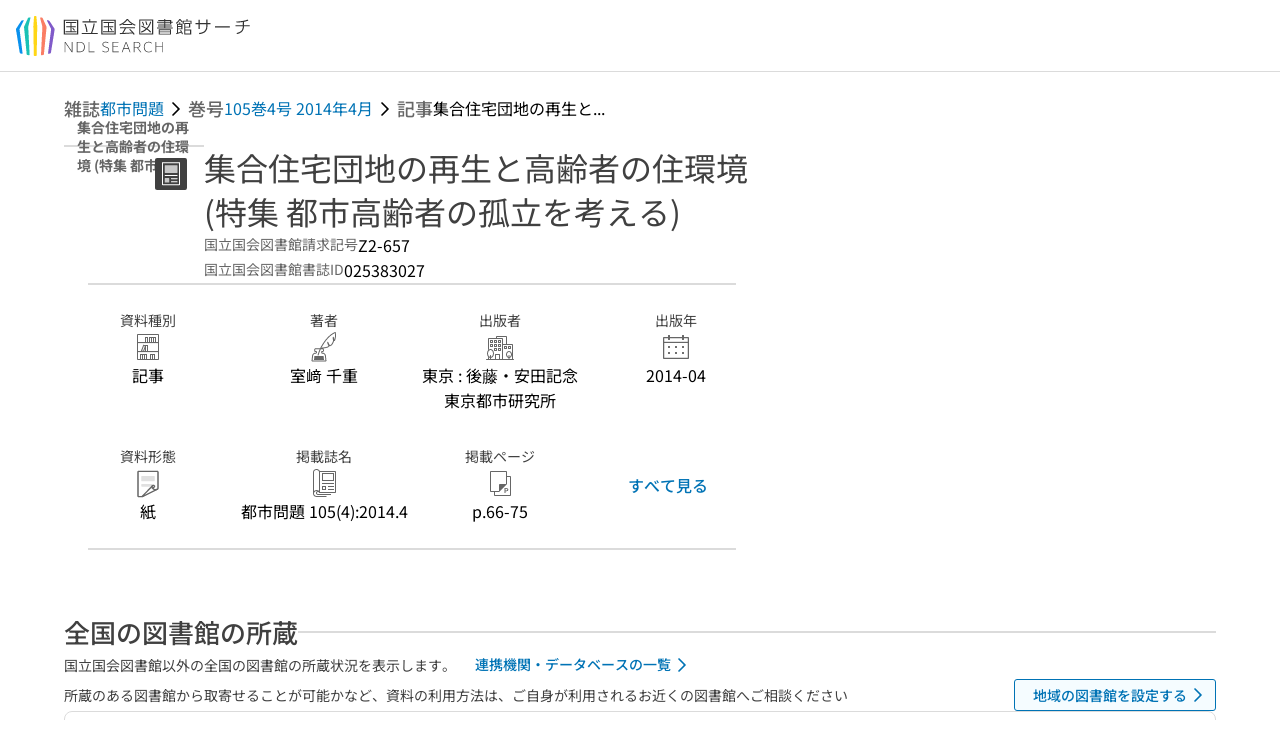

--- FILE ---
content_type: text/html;charset=utf-8
request_url: https://ndlsearch.ndl.go.jp/books/R000000004-I025383027
body_size: 88905
content:
<!DOCTYPE html><html  lang="ja"><head><meta charset="utf-8"><meta name="viewport" content="width=device-width, initial-scale=1, viewport-fit=cover"><title>集合住宅団地の再生と高齢者の住環境 (特集 都市高齢者の孤立を考える) | NDLサーチ | 国立国会図書館</title><style>.layouts-global[data-v-f6cc2025]{min-height:100vh}@media (min-width:744px),print{.layouts-global[data-v-f6cc2025]:not(.is-single){display:grid;grid-template-rows:4.5rem 1fr auto}}@media only screen and (max-width:743px){.layouts-global[data-v-f6cc2025]:not(.is-single){padding-top:3rem}}@media print{.layouts-global[data-v-f6cc2025]:not(.is-single){display:flex;flex-direction:column}}</style><style>body:has(.ui-parts-modal){touch-action:none;-webkit-overflow-scrolling:none;overflow:hidden;overscroll-behavior:none;padding-right:var(--scroll-bar-width)}</style><style>.is-stg[data-v-23aa64ee]{background-color:#d13f00;clip-path:polygon(0 0,100% 0,0 100%);color:#fff;font-size:8px;height:30px;left:0;padding-left:1px;pointer-events:none;position:fixed;top:0;width:30px;z-index:999999}.layouts-global[data-v-23aa64ee]{position:relative}.layouts-global #layouts-global-skip-link[data-v-23aa64ee]{position:absolute;clip:rect(0 0 0 0);clip-path:inset(50%);height:1px;overflow:hidden;white-space:nowrap;width:1px}.layouts-global #layouts-global-notification[data-v-23aa64ee]:empty{display:none}.layouts-global .no-lang-notification[data-v-23aa64ee]{background-color:#f5fcff;border-bottom:1px solid;border-color:#dbdbdb;color:#0073b5;text-align:center}.is-dark .layouts-global .no-lang-notification[data-v-23aa64ee]{border-color:#767676}.layouts-global .layouts-global-footer[data-v-23aa64ee]:empty{display:none}.layouts-global .layouts-global-layer[data-v-23aa64ee]{left:0;position:fixed;top:0;width:100%}@media (min-width:744px),print{.layouts-global .layouts-global-layer[data-v-23aa64ee]{min-width:1200px}}@media print{.layouts-global .layouts-global-layer[data-v-23aa64ee]{min-width:100%!important}}.layouts-global #main-overlay:not(:empty)+.layouts-global-main[data-v-23aa64ee]{display:none}.layouts-global #main-overlay[data-v-23aa64ee]{background-color:#fcfcfc;height:100%;z-index:800}.is-dark .layouts-global #main-overlay[data-v-23aa64ee]{background-color:#404040}.layouts-global #main-overlay[data-v-23aa64ee]:empty{display:none}.layouts-global #layer-scroll-back[data-v-23aa64ee]{z-index:900}.layouts-global #layer-scroll-back[data-v-23aa64ee]:empty{display:none}.layouts-global #layer-modal[data-v-23aa64ee]{z-index:1000}.layouts-global #layer-float[data-v-23aa64ee]{z-index:1100}.layouts-global #layer-notification[data-v-23aa64ee]{z-index:9999}.layouts-global #layer-loading[data-v-23aa64ee]{z-index:99999}</style><style>.global-header[data-v-8747e555]{background-color:#fff;z-index:810}.is-dark .global-header[data-v-8747e555]{background-color:#000}@media (min-width:744px),print{.global-header[data-v-8747e555]{border-bottom:1px solid;gap:1rem;padding-left:1rem;padding-right:1rem}.global-header.is-top-page[data-v-8747e555]{border-color:#fff}.is-dark .global-header.is-top-page[data-v-8747e555]{border-color:#000}.global-header[data-v-8747e555]:not(.is-top-page){border-color:#dbdbdb}.is-dark .global-header[data-v-8747e555]:not(.is-top-page){border-color:#767676}}@media only screen and (max-width:743px){.global-header[data-v-8747e555]{left:0;right:0;top:0;width:100vw}.global-header.is-top-page[data-v-8747e555]{position:absolute}.global-header.show-menu[data-v-8747e555],.global-header.show-search[data-v-8747e555],.global-header[data-v-8747e555]:not(.is-top-page){box-shadow:0 1px 8px #0000003d;position:fixed!important}.global-header-search[data-v-8747e555]{padding-left:1rem;padding-right:1rem;width:100%}}.global-header-search.pages-search-keyword[data-v-8747e555]{padding-bottom:1.5rem;padding-top:1.5rem}@media only screen and (max-width:743px){.global-header-mobile[data-v-8747e555]{background-color:#fff;height:3rem;width:100%;z-index:100}.is-dark .global-header-mobile[data-v-8747e555]{background-color:#000}}.global-header-mobile-menu[data-v-8747e555]{z-index:90}.v-enter-to[data-v-8747e555]{transform:translateY(0);transition:transform .25s ease-out}.v-enter-from[data-v-8747e555],.v-leave-to[data-v-8747e555]{transform:translateY(-100%)}.v-leave-to[data-v-8747e555]{transition:transform .25s ease-out}.v-leave-from[data-v-8747e555]{transform:translateY(0)}</style><style>.base-layout-row[data-v-99ea7693]{display:flex;flex-direction:row}.base-layout-row[horizontal-align=left][data-v-99ea7693]{justify-content:flex-start}.base-layout-row[horizontal-align=center][data-v-99ea7693]{justify-content:center}.base-layout-row[horizontal-align=right][data-v-99ea7693]{justify-content:flex-end}.base-layout-row[horizontal-align=split][data-v-99ea7693]{justify-content:space-between}.base-layout-row[vertical-align=top][data-v-99ea7693]{align-items:flex-start}.base-layout-row[vertical-align=middle][data-v-99ea7693]{align-items:center}.base-layout-row[vertical-align=bottom][data-v-99ea7693]{align-items:flex-end}.base-layout-row[vertical-align=split][data-v-99ea7693]{align-items:space-between}.base-layout-row[vertical-align=stretch][data-v-99ea7693]{align-items:stretch}.base-layout-row[direction=column][data-v-99ea7693]{align-items:stretch;flex-direction:column}@media only screen and (max-width:743px){.base-layout-row[mobile-direction=column][data-v-99ea7693]{align-items:stretch;flex-direction:column}.base-layout-row[mobile-direction=column-reverse][data-v-99ea7693]{flex-direction:column-reverse}.base-layout-row[mobile-horizontal-align=left][data-v-99ea7693]{justify-content:flex-start}.base-layout-row[mobile-horizontal-align=center][data-v-99ea7693]{justify-content:center}.base-layout-row[mobile-horizontal-align=right][data-v-99ea7693]{justify-content:flex-end}.base-layout-row[mobile-horizontal-align=split][data-v-99ea7693]{justify-content:space-between}.base-layout-row[mobile-vertical-align=top][data-v-99ea7693]{align-items:flex-start}}</style><style>.base-heading[data-v-6609c3c6]{color:#404040}.is-dark .base-heading[data-v-6609c3c6]{color:#fcfcfc}.base-heading.is-h1[data-v-6609c3c6]{font-feature-settings:"palt";font-size:2rem;font-weight:300;line-height:1.4}.is-mina .base-heading.is-h1[data-v-6609c3c6]{font-size:2.125rem}@media only screen and (max-width:743px){.base-heading.is-mobile-h1[data-v-6609c3c6]{font-feature-settings:"palt";font-size:2rem;font-weight:300;line-height:1.4}.is-mina .base-heading.is-mobile-h1[data-v-6609c3c6]{font-size:2.125rem}}.base-heading.is-h2[data-v-6609c3c6]{font-feature-settings:"palt";font-size:1.625rem;font-weight:500;line-height:1.4}.is-mina .base-heading.is-h2[data-v-6609c3c6]{font-size:1.875rem}@media only screen and (max-width:743px){.base-heading.is-mobile-h2[data-v-6609c3c6]{font-feature-settings:"palt";font-size:1.625rem;font-weight:500;line-height:1.4}.is-mina .base-heading.is-mobile-h2[data-v-6609c3c6]{font-size:1.875rem}}.base-heading.is-h3[data-v-6609c3c6]{font-feature-settings:"palt";font-size:1.375rem;font-weight:500;line-height:1.4}.is-mina .base-heading.is-h3[data-v-6609c3c6]{font-size:1.625rem}@media only screen and (max-width:743px){.base-heading.is-mobile-h3[data-v-6609c3c6]{font-feature-settings:"palt";font-size:1.375rem;font-weight:500;line-height:1.4}.is-mina .base-heading.is-mobile-h3[data-v-6609c3c6]{font-size:1.625rem}}.base-heading.is-h4[data-v-6609c3c6]{font-feature-settings:"palt";font-size:1.125rem;font-weight:700;line-height:1.4}.is-mina .base-heading.is-h4[data-v-6609c3c6]{font-size:1.375rem}@media only screen and (max-width:743px){.base-heading.is-mobile-h4[data-v-6609c3c6]{font-feature-settings:"palt";font-size:1.125rem;font-weight:700;line-height:1.4}.is-mina .base-heading.is-mobile-h4[data-v-6609c3c6]{font-size:1.375rem}}.base-heading.is-h5[data-v-6609c3c6]{font-feature-settings:"palt";font-size:1rem;font-weight:700;line-height:1.4}.is-mina .base-heading.is-h5[data-v-6609c3c6]{font-size:1.125rem}@media only screen and (max-width:743px){.base-heading.is-mobile-h5[data-v-6609c3c6]{font-feature-settings:"palt";font-size:1rem;font-weight:700;line-height:1.4}.is-mina .base-heading.is-mobile-h5[data-v-6609c3c6]{font-size:1.125rem}}.base-heading.is-h6[data-v-6609c3c6]{font-feature-settings:"palt";font-size:.875rem;font-weight:700;line-height:1.4}.is-mina .base-heading.is-h6[data-v-6609c3c6]{font-size:1rem}@media only screen and (max-width:743px){.base-heading.is-mobile-h6[data-v-6609c3c6]{font-feature-settings:"palt";font-size:.875rem;font-weight:700;line-height:1.4}.is-mina .base-heading.is-mobile-h6[data-v-6609c3c6]{font-size:1rem}}.base-heading.is-headline[data-v-6609c3c6]{font-feature-settings:"palt";font-size:1.125rem;font-weight:500;line-height:1.4}.is-mina .base-heading.is-headline[data-v-6609c3c6]{font-size:1.25rem}@media only screen and (max-width:743px){.base-heading.is-mobile-headline[data-v-6609c3c6]{font-feature-settings:"palt";font-size:1.125rem;font-weight:500;line-height:1.4}.is-mina .base-heading.is-mobile-headline[data-v-6609c3c6]{font-size:1.25rem}}.base-heading.is-headline-s[data-v-6609c3c6]{font-feature-settings:"palt";font-size:.875rem;font-weight:700;line-height:1.4}.is-mina .base-heading.is-headline-s[data-v-6609c3c6]{font-size:1rem}@media only screen and (max-width:743px){.base-heading.is-mobile-headline-s[data-v-6609c3c6]{font-feature-settings:"palt";font-size:.875rem;font-weight:700;line-height:1.4}.is-mina .base-heading.is-mobile-headline-s[data-v-6609c3c6]{font-size:1rem}}.base-heading.is-image[data-v-6609c3c6]{line-height:0}</style><style>.ui-parts-logo[data-v-cd361706]{display:block}@media (min-width:744px),print{.ui-parts-logo[data-v-cd361706]{height:2.5rem}}@media only screen and (max-width:743px){.ui-parts-logo[data-v-cd361706]{min-height:1.25rem}}.ui-parts-logo.footer[data-v-cd361706],.ui-parts-logo.header[data-v-cd361706]{height:2.5rem}@media only screen and (max-width:743px){.ui-parts-logo.header[data-v-cd361706]{height:2.5rem}}@media (min-width:744px),print{.ui-parts-logo.hero[data-v-cd361706]{height:4.5rem}}@media only screen and (max-width:743px){.ui-parts-logo.hero[data-v-cd361706]{width:18.75rem}}</style><style>.ui-parts-button-icon[data-v-a0d42431]{background-color:transparent;color:inherit;min-height:auto!important;padding:0!important}</style><style>.base-button[data-v-1c01abbe]{align-items:center;border-radius:3px;border-style:solid;border-width:0;display:inline-flex;flex-direction:row;justify-content:center}.base-button[data-v-1c01abbe]:not(.is-button-like){cursor:pointer}.base-button[size=small][data-v-1c01abbe]{font-size:.875rem;font-weight:500;line-height:1.4;min-height:2rem;padding:.3125rem .6875rem}.is-mina .base-button[size=small][data-v-1c01abbe]{font-size:1rem}.base-button[size=medium][data-v-1c01abbe]{font-size:1rem;font-weight:500;line-height:1.4;min-height:2.75rem;padding:.5625rem .9375rem}.is-mina .base-button[size=medium][data-v-1c01abbe]{font-size:1.125rem}.base-button.is-text-button[data-v-1c01abbe]{padding:.25rem .375rem}.base-button[class*=is-][data-v-1c01abbe]{border-width:1px}.base-button[data-v-1c01abbe]:hover{text-decoration:none}.base-button[data-v-1c01abbe]:disabled{cursor:default;pointer-events:none}.base-button[multiple-lines][data-v-1c01abbe]{flex-direction:column;row-gap:0}.base-button.is-fill-primary[data-v-1c01abbe]{background-color:#0073b5;border-color:#0073b5;color:#fff}.base-button.is-fill-primary[data-v-1c01abbe]:focus,.base-button.is-fill-primary[data-v-1c01abbe]:hover{background-color:#005382;border-color:#005382}.base-button.is-fill-primary[data-v-1c01abbe]:disabled{background-color:#c7c7c7;border-color:#c7c7c7}.is-dark .base-button.is-fill-primary[data-v-1c01abbe]{background-color:#0073b5;border-color:#0073b5;color:#000}.is-dark .base-button.is-fill-primary[data-v-1c01abbe]:hover{background-color:#00639c;border-color:#0962ad}.is-dark .base-button.is-fill-primary[data-v-1c01abbe]:disabled{background-color:#aaa;border-color:#aaa}@media only screen and (max-width:743px){.base-button.is-mobile-fill-primary[data-v-1c01abbe]{background-color:#0073b5;border-color:#0073b5;color:#fff}.base-button.is-mobile-fill-primary[data-v-1c01abbe]:focus,.base-button.is-mobile-fill-primary[data-v-1c01abbe]:hover{background-color:#005382;border-color:#005382}.base-button.is-mobile-fill-primary[data-v-1c01abbe]:disabled{background-color:#c7c7c7;border-color:#c7c7c7}.is-dark .base-button.is-mobile-fill-primary[data-v-1c01abbe]{background-color:#0073b5;border-color:#0073b5;color:#000}.is-dark .base-button.is-mobile-fill-primary[data-v-1c01abbe]:hover{background-color:#00639c;border-color:#0962ad}.is-dark .base-button.is-mobile-fill-primary[data-v-1c01abbe]:disabled{background-color:#aaa;border-color:#aaa}}.base-button.is-fill-secondary[data-v-1c01abbe]{background-color:#f9851f;border-color:#f9851f;color:#fff}.base-button.is-fill-secondary[data-v-1c01abbe]:focus,.base-button.is-fill-secondary[data-v-1c01abbe]:hover{background-color:#df6c06;border-color:#df6c06}.base-button.is-fill-secondary[data-v-1c01abbe]:disabled{background-color:#c7c7c7;border-color:#c7c7c7}.is-dark .base-button.is-fill-secondary[data-v-1c01abbe]{color:#000}.is-dark .base-button.is-fill-secondary[data-v-1c01abbe],.is-dark .base-button.is-fill-secondary[data-v-1c01abbe]:hover{background-color:#f9851f;border-color:#f9851f}.is-dark .base-button.is-fill-secondary[data-v-1c01abbe]:disabled{background-color:#aaa;border-color:#aaa}@media only screen and (max-width:743px){.base-button.is-mobile-fill-secondary[data-v-1c01abbe]{background-color:#f9851f;border-color:#f9851f;color:#fff}.base-button.is-mobile-fill-secondary[data-v-1c01abbe]:focus,.base-button.is-mobile-fill-secondary[data-v-1c01abbe]:hover{background-color:#df6c06;border-color:#df6c06}.base-button.is-mobile-fill-secondary[data-v-1c01abbe]:disabled{background-color:#c7c7c7;border-color:#c7c7c7}.is-dark .base-button.is-mobile-fill-secondary[data-v-1c01abbe]{background-color:#f9851f;border-color:#f9851f;color:#000}.is-dark .base-button.is-mobile-fill-secondary[data-v-1c01abbe]:hover{background-color:#f9851f;border-color:#f9851f}.is-dark .base-button.is-mobile-fill-secondary[data-v-1c01abbe]:disabled{background-color:#aaa;border-color:#aaa}}.base-button.is-outline-primary[data-v-1c01abbe]{background-color:#f5fcff;border-color:#0073b5;color:#0073b5}.base-button.is-outline-primary[data-v-1c01abbe]:focus,.base-button.is-outline-primary[data-v-1c01abbe]:hover{background-color:#ebf9ff}.base-button.is-outline-primary[data-v-1c01abbe]:disabled{background-color:#fff;border-color:#c7c7c7;color:#c7c7c7}.is-dark .base-button.is-outline-primary[data-v-1c01abbe]{background-color:#f5fcff;border-color:#0073b5;color:#0073b5}.is-dark .base-button.is-outline-primary[data-v-1c01abbe]:hover{background-color:#ebf9ff}.is-dark .base-button.is-outline-primary[data-v-1c01abbe]:disabled{background-color:#000;border-color:#aaa;color:#aaa}@media only screen and (max-width:743px){.base-button.is-mobile-outline-primary[data-v-1c01abbe]{background-color:#f5fcff;border-color:#0073b5;color:#0073b5}.base-button.is-mobile-outline-primary[data-v-1c01abbe]:focus,.base-button.is-mobile-outline-primary[data-v-1c01abbe]:hover{background-color:#ebf9ff}.base-button.is-mobile-outline-primary[data-v-1c01abbe]:disabled{background-color:#fff;border-color:#c7c7c7;color:#c7c7c7}.is-dark .base-button.is-mobile-outline-primary[data-v-1c01abbe]{background-color:#f5fcff;border-color:#0073b5;color:#0073b5}.is-dark .base-button.is-mobile-outline-primary[data-v-1c01abbe]:hover{background-color:#ebf9ff}.is-dark .base-button.is-mobile-outline-primary[data-v-1c01abbe]:disabled{background-color:#000;border-color:#aaa;color:#aaa}}.base-button.is-outline-secondary[data-v-1c01abbe]{background-color:#fffbf2;border-color:#f9851f;color:#d13f00}.base-button.is-outline-secondary[data-v-1c01abbe]:focus,.base-button.is-outline-secondary[data-v-1c01abbe]:hover{background-color:#fff8e8}.base-button.is-outline-secondary[data-v-1c01abbe]:disabled{background-color:#fff;border-color:#c7c7c7;color:#c7c7c7}.is-dark .base-button.is-outline-secondary[data-v-1c01abbe]{background-color:#fffbf2;border-color:#f9851f;color:#d13f00}.is-dark .base-button.is-outline-secondary[data-v-1c01abbe]:hover{background-color:#fff8e8}.is-dark .base-button.is-outline-secondary[data-v-1c01abbe]:disabled{background-color:#000;border-color:#aaa;color:#aaa}@media only screen and (max-width:743px){.base-button.is-mobile-outline-secondary[data-v-1c01abbe]{background-color:#fffbf2;border-color:#f9851f;color:#d13f00}.base-button.is-mobile-outline-secondary[data-v-1c01abbe]:focus,.base-button.is-mobile-outline-secondary[data-v-1c01abbe]:hover{background-color:#fff8e8}.base-button.is-mobile-outline-secondary[data-v-1c01abbe]:disabled{background-color:#fff;border-color:#c7c7c7;color:#c7c7c7}.is-dark .base-button.is-mobile-outline-secondary[data-v-1c01abbe]{background-color:#fffbf2;border-color:#f9851f;color:#d13f00}.is-dark .base-button.is-mobile-outline-secondary[data-v-1c01abbe]:hover{background-color:#fff8e8}.is-dark .base-button.is-mobile-outline-secondary[data-v-1c01abbe]:disabled{background-color:#000;border-color:#aaa;color:#aaa}}.base-button.is-outline-option[data-v-1c01abbe]{background-color:transparent;border-color:#666;color:#666}.base-button.is-outline-option[data-v-1c01abbe]:focus,.base-button.is-outline-option[data-v-1c01abbe]:hover{background-color:#f2f2f2}.base-button.is-outline-option[data-v-1c01abbe]:disabled{background-color:#fff;border-color:#c7c7c7;color:#c7c7c7}.is-dark .base-button.is-outline-option[data-v-1c01abbe]{background-color:transparent;border-color:#f2f2f2;color:#f2f2f2}.is-dark .base-button.is-outline-option[data-v-1c01abbe]:hover{background-color:#666}.is-dark .base-button.is-outline-option[data-v-1c01abbe]:disabled{background-color:#000;border-color:#aaa;color:#aaa}@media only screen and (max-width:743px){.base-button.is-mobile-outline-option[data-v-1c01abbe]{background-color:transparent;border-color:#666;color:#666}.base-button.is-mobile-outline-option[data-v-1c01abbe]:focus,.base-button.is-mobile-outline-option[data-v-1c01abbe]:hover{background-color:#f2f2f2}.base-button.is-mobile-outline-option[data-v-1c01abbe]:disabled{background-color:#fff;border-color:#c7c7c7;color:#c7c7c7}.is-dark .base-button.is-mobile-outline-option[data-v-1c01abbe]{background-color:transparent;border-color:#f2f2f2;color:#f2f2f2}.is-dark .base-button.is-mobile-outline-option[data-v-1c01abbe]:hover{background-color:#666}.is-dark .base-button.is-mobile-outline-option[data-v-1c01abbe]:disabled{background-color:#000;border-color:#aaa;color:#aaa}}.base-button.is-outline-danger[data-v-1c01abbe]{background-color:#fff7f7;border-color:#d13f00;color:#d13f00}.base-button.is-outline-danger[data-v-1c01abbe]:disabled{background-color:#fff;border-color:#c7c7c7;color:#c7c7c7}@media only screen and (max-width:743px){.base-button.is-mobile-outline-danger[data-v-1c01abbe]{background-color:#fff7f7;border-color:#d13f00;color:#d13f00}.base-button.is-mobile-outline-danger[data-v-1c01abbe]:disabled{background-color:#fff;border-color:#c7c7c7;color:#c7c7c7}}.base-button.is-text-button[data-v-1c01abbe]{background-color:transparent;border-color:transparent;color:#0073b5}.base-button.is-text-button[data-v-1c01abbe]:focus,.base-button.is-text-button[data-v-1c01abbe]:hover{background-color:#f0f8ff;border-color:transparent}.base-button.is-text-button[data-v-1c01abbe]:disabled{border-color:transparent;color:#c7c7c7}.is-dark .base-button.is-text-button[data-v-1c01abbe]{background-color:transparent;border-color:transparent;color:#0073b5}.is-dark .base-button.is-text-button[data-v-1c01abbe]:hover{background-color:#f0f8ff;border-color:transparent}.is-dark .base-button.is-text-button[data-v-1c01abbe]:disabled{border-color:transparent;color:#aaa}@media only screen and (max-width:743px){.base-button.is-mobile-text-button[data-v-1c01abbe]{background-color:transparent;border-color:transparent;color:#0073b5}.base-button.is-mobile-text-button[data-v-1c01abbe]:focus,.base-button.is-mobile-text-button[data-v-1c01abbe]:hover{background-color:#f0f8ff;border-color:transparent}.base-button.is-mobile-text-button[data-v-1c01abbe]:disabled{border-color:transparent;color:#c7c7c7}.is-dark .base-button.is-mobile-text-button[data-v-1c01abbe]{background-color:transparent;border-color:transparent;color:#0073b5}.is-dark .base-button.is-mobile-text-button[data-v-1c01abbe]:hover{background-color:#f0f8ff;border-color:transparent}.is-dark .base-button.is-mobile-text-button[data-v-1c01abbe]:disabled{border-color:transparent;color:#aaa}}.base-button.is-text-button-option[data-v-1c01abbe]{background-color:transparent;border-color:transparent;color:#666}.base-button.is-text-button-option[data-v-1c01abbe]:focus,.base-button.is-text-button-option[data-v-1c01abbe]:hover{background-color:#f2f2f2;border-color:transparent}.base-button.is-text-button-option[data-v-1c01abbe]:disabled{border-color:transparent;color:#c7c7c7}.is-dark .base-button.is-text-button-option[data-v-1c01abbe]{background-color:transparent;border-color:transparent;color:#f2f2f2}.is-dark .base-button.is-text-button-option[data-v-1c01abbe]:hover{background-color:#666;border-color:transparent}.is-dark .base-button.is-text-button-option[data-v-1c01abbe]:disabled{border-color:transparent;color:#aaa}@media only screen and (max-width:743px){.base-button.is-mobile-text-button-option[data-v-1c01abbe]{background-color:transparent;border-color:transparent;color:#666}.base-button.is-mobile-text-button-option[data-v-1c01abbe]:focus,.base-button.is-mobile-text-button-option[data-v-1c01abbe]:hover{background-color:#f2f2f2;border-color:transparent}.base-button.is-mobile-text-button-option[data-v-1c01abbe]:disabled{border-color:transparent;color:#c7c7c7}.is-dark .base-button.is-mobile-text-button-option[data-v-1c01abbe]{background-color:transparent;border-color:transparent;color:#f2f2f2}.is-dark .base-button.is-mobile-text-button-option[data-v-1c01abbe]:hover{background-color:#666;border-color:transparent}.is-dark .base-button.is-mobile-text-button-option[data-v-1c01abbe]:disabled{border-color:transparent;color:#aaa}}.base-button.is-fill-info[data-v-1c01abbe]{background-color:#f7f7f7;border-color:#ccc;color:#000}.base-button.is-fill-info[data-v-1c01abbe]:focus,.base-button.is-fill-info[data-v-1c01abbe]:hover{background-color:#f7f7f7;border-color:#aaa}.base-button.is-fill-info[data-v-1c01abbe]:disabled{background-color:#c7c7c7;border-color:#c7c7c7;color:#fff}.is-dark .base-button.is-fill-info[data-v-1c01abbe]{background-color:#f7f7f7;border-color:#ccc;color:#000}.is-dark .base-button.is-fill-info[data-v-1c01abbe]:hover{background-color:#f7f7f7;border-color:#aaa}.is-dark .base-button.is-fill-info[data-v-1c01abbe]:disabled{background-color:#aaa;border-color:#aaa;color:#000}@media only screen and (max-width:743px){.base-button.is-mobile-fill-info[data-v-1c01abbe]{background-color:#f7f7f7;border-color:#ccc;color:#000}.base-button.is-mobile-fill-info[data-v-1c01abbe]:focus,.base-button.is-mobile-fill-info[data-v-1c01abbe]:hover{background-color:#f7f7f7;border-color:#aaa}.base-button.is-mobile-fill-info[data-v-1c01abbe]:disabled{background-color:#c7c7c7;border-color:#c7c7c7;color:#fff}.is-dark .base-button.is-mobile-fill-info[data-v-1c01abbe]{background-color:#f7f7f7;border-color:#ccc;color:#000}.is-dark .base-button.is-mobile-fill-info[data-v-1c01abbe]:hover{background-color:#f7f7f7;border-color:#aaa}.is-dark .base-button.is-mobile-fill-info[data-v-1c01abbe]:disabled{background-color:#aaa;border-color:#aaa;color:#000}}.base-button.is-button-like[data-v-1c01abbe]{background-color:#f2f2f2;border-color:#c7c7c7;color:#666}.is-dark .base-button.is-button-like[data-v-1c01abbe]{background-color:#f2f2f2;border-color:#aaa;color:#f2f2f2}@media only screen and (max-width:743px){.base-button.is-mobile-button-like[data-v-1c01abbe]{background-color:#f2f2f2;border-color:#c7c7c7;color:#666}.is-dark .base-button.is-mobile-button-like[data-v-1c01abbe]{background-color:#f2f2f2;border-color:#aaa;color:#f2f2f2}}</style><style>.message-dialog-container[data-v-388e1170]{align-items:center;background-color:#0006;display:flex;height:100%;justify-content:center;left:0;overflow:hidden;position:absolute;position:fixed;top:0;width:100%;z-index:200}.message-dialog-container .message-dialog[data-v-388e1170]{background:#eee;border-radius:3px;display:flex;flex-direction:column;max-height:240px;max-width:330px;min-width:300px;overflow:auto;position:relative}.message-dialog-container .message-dialog .message-dialog-header[data-v-388e1170]{background-color:#fff;color:#444;display:flex;font-weight:700;justify-content:space-between;line-height:2rem;min-height:auto;padding:0 12px;position:relative;width:100%}.message-dialog-container .message-dialog .message-dialog-header .close-message-dialog-button[data-v-388e1170]{background-image:url("data:image/svg+xml;charset=utf-8,%3Csvg xmlns='http://www.w3.org/2000/svg' viewBox='0 0 24 24'%3E%3Cpath d='M12 4a8 8 0 1 0 8 8 8 8 0 0 0-8-8m0 15a7 7 0 1 1 7-7 7 7 0 0 1-7 7m3.33-11L12 11.33 8.67 8 8 8.67 11.33 12 8 15.33l.67.67L12 12.67 15.33 16l.67-.67L12.67 12 16 8.67z' style='fill:%23666;fill-rule:evenodd'/%3E%3C/svg%3E");background-position:50%;background-repeat:no-repeat;background-size:24px 24px;height:2rem;width:2rem}.message-dialog-container .message-dialog .message-dialog-body[data-v-388e1170]{background:#eee;box-sizing:border-box;flex-direction:column;overflow:auto;padding:16px}.message-dialog-container .message-dialog .ok-button-area[data-v-388e1170]{display:flex;justify-content:center;padding-bottom:1rem}.message-dialog-container .message-dialog .ok-button-area .ok-button[data-v-388e1170]{width:70%}</style><style>.global-footer[data-v-a6bf0a44]{border-color:currentcolor #dbdbdb #dbdbdb;border-top:1px solid #dbdbdb}.is-dark .global-footer[data-v-a6bf0a44]{border-color:#767676}@media (min-width:744px),print{.global-footer[data-v-a6bf0a44]{display:grid;grid-template-rows:auto minmax(2.5rem,auto);padding:1.5rem 4rem}.global-footer[data-v-a6bf0a44]>*{margin:auto;max-width:1152px;width:100%}}@media print,print and (min-width:744px){.global-footer[data-v-a6bf0a44]>*{width:100%!important}}@media only screen and (max-width:743px){.global-footer[data-v-a6bf0a44]{padding:.5rem 1rem 1rem}}.global-footer a[data-v-a6bf0a44]{color:#666}.is-dark .global-footer a[data-v-a6bf0a44]{color:#f2f2f2}@media screen and (max-width:460px){.global-footer-headline[data-v-a6bf0a44]{flex-direction:column-reverse!important}}@media only screen and (max-width:743px){.global-footer-headline[data-v-a6bf0a44]{align-items:stretch!important}}.global-footer-language[data-v-a6bf0a44]{cursor:pointer}@media only screen and (max-width:743px){.global-footer-language[data-v-a6bf0a44]{padding-bottom:.5rem}}</style><style>.base-layout-column[data-v-651af461]{display:flex;flex-direction:column}.base-layout-column[horizontal-align=left][data-v-651af461]{align-items:flex-start;text-align:left}.base-layout-column[horizontal-align=center][data-v-651af461]{align-items:center;text-align:center}.base-layout-column[horizontal-align=right][data-v-651af461]{align-items:flex-end;text-align:right}.base-layout-column[horizontal-align=stretch][data-v-651af461]{align-items:stretch}@media only screen and (max-width:743px){.base-layout-column[mobile-align=left][data-v-651af461]{align-items:flex-start;text-align:left}.base-layout-column[mobile-align=center][data-v-651af461]{align-items:center;text-align:center}.base-layout-column[mobile-align=right][data-v-651af461]{align-items:flex-end;text-align:right}.base-layout-column[mobile-align=stretch][data-v-651af461]{align-items:stretch}.base-layout-column[mobile-align=split][data-v-651af461]{justify-content:space-between}.base-layout-column[mobile-direction=row][data-v-651af461]{flex-direction:row}.base-layout-column[mobile-direction=row][vertical-align=top][data-v-651af461]{align-items:flex-start}.base-layout-column[mobile-direction=row][vertical-align=middle][data-v-651af461]{align-items:center}.base-layout-column[mobile-direction=row][vertical-align=bottom][data-v-651af461]{align-items:flex-end}}</style><style>.global-footer-nav-sns-external[data-v-f7b521cf]{padding:.25rem 2px}</style><style>.global-footer-copyright a[data-v-8f172f19]{color:#666}.is-dark .global-footer-copyright a[data-v-8f172f19]{color:#f2f2f2}.global-footer-copyright .page-number-label[data-v-8f172f19]{background-color:#fcfcfc;border-radius:.25rem;margin-right:2rem;padding:2px .25rem}.is-dark .global-footer-copyright .page-number-label[data-v-8f172f19]{background-color:#404040}</style><style>.base-separator[data-v-856dde95]{display:inline-block}.base-separator[color=separator][data-v-856dde95]{background-color:#dbdbdb}.base-separator[color=text-box-border][data-v-856dde95]{background-color:#aaa}</style><style>body:has(.ui-parts-modal) .scroll-back-button{right:calc(var(--scroll-bar-width) + 1rem)}</style><style>.fadezoom-enter-active[data-v-5a017d51]{transition-duration:.25s!important;transition-timing-function:cubic-bezier(.4,0,.2,1)!important}.fadezoom-leave-active[data-v-5a017d51]{transition-duration:.2s!important;transition-timing-function:cubic-bezier(.4,0,.2,1)!important}.fadezoom-enter-from[data-v-5a017d51],.fadezoom-leave-to[data-v-5a017d51]{opacity:0;transform:scale(0)}.scroll-back-button[data-v-5a017d51]{-webkit-appearance:none;-moz-appearance:none;appearance:none;bottom:1rem;cursor:pointer;position:fixed;right:1rem;z-index:790;-webkit-tap-highlight-color:transparent;background-color:#0073b5;border:none;border-radius:15%;color:#fff;height:60px;margin:auto;transition-duration:.2s;transition-property:transform,background-color,border-radius,opacity;width:60px}.is-dark .scroll-back-button[data-v-5a017d51]{background-color:#0073b5;color:#000}@media (hover:hover){.scroll-back-button[data-v-5a017d51]:hover{background-color:#555;border-radius:50%;transition-duration:.15s}}.scrolling-top[data-v-5a017d51]{background-color:#555;border-radius:50%;transition-duration:.15s}</style><style>.global-loading-screen-mask[data-v-fcfb8486]{background-color:#fff;height:100vh;opacity:.5;width:100%}.is-dark .global-loading-screen-mask[data-v-fcfb8486]{background-color:#000}.ui-parts-progress-bar[data-v-fcfb8486]{left:0;position:fixed;top:0;width:100%}.fade-enter-active[data-v-fcfb8486]{transition:opacity .15s linear}.fade-leave-active[data-v-fcfb8486]{transition:opacity .15s linear .15s}.fade-enter-from[data-v-fcfb8486],.fade-leave-to[data-v-fcfb8486]{opacity:0}</style><style>.privacy-confirmation[data-v-c3c908ed]{background-color:#fff;bottom:.5rem;box-shadow:0 1px 8px #0000003d;display:grid;gap:1rem;grid-template-rows:auto auto 1fr;left:.5rem;max-height:calc(100dvh - 1rem);padding:1.5rem 0 0;position:fixed;width:33.75rem}.privacy-confirmation[data-v-c3c908ed]>*{padding:0 1.5rem}@media only screen and (max-width:743px){.privacy-confirmation .privacy-confirmation-heading[data-v-c3c908ed]{font-feature-settings:"palt";font-size:.875rem;font-weight:700;line-height:1.4}.is-mina .privacy-confirmation .privacy-confirmation-heading[data-v-c3c908ed]{font-size:1rem}}.privacy-confirmation .details[data-v-c3c908ed]{overflow-y:auto}@media only screen and (max-width:743px){.privacy-confirmation[data-v-c3c908ed],.privacy-confirmation .details[data-v-c3c908ed]{gap:.5rem}}.privacy-confirmation .privacy-confirmation-msg[data-v-c3c908ed]{margin-bottom:-16px}@media only screen and (max-width:743px){.privacy-confirmation .privacy-confirmation-msg[data-v-c3c908ed]{font-size:.75rem;font-weight:500;line-height:1.4;margin-bottom:0;overflow-y:auto}.is-mina .privacy-confirmation .privacy-confirmation-msg[data-v-c3c908ed]{font-size:.875rem}}.privacy-confirmation .details[data-v-c3c908ed]{background-color:#fcfcfc;border-color:currentcolor #dbdbdb #dbdbdb;border-top:1px solid #dbdbdb;margin-bottom:-16px;padding-top:1rem}.is-dark .privacy-confirmation .details[data-v-c3c908ed]{background-color:#404040;border-color:#767676}@media only screen and (max-width:743px){.privacy-confirmation .details[data-v-c3c908ed]{overflow-y:auto;padding-top:.5rem}}.privacy-confirmation .privacy-confirmation-mobile-detail-button[data-v-c3c908ed]{font-size:.75rem;font-weight:500;line-height:1.4;margin-left:.5rem;padding:0;width:auto!important}.is-mina .privacy-confirmation .privacy-confirmation-mobile-detail-button[data-v-c3c908ed]{font-size:.875rem}.privacy-confirmation .privacy-confirmation-buttons[data-v-c3c908ed]{background-color:#fff;padding:1rem 1.5rem}.is-dark .privacy-confirmation .privacy-confirmation-buttons[data-v-c3c908ed]{background-color:#000}@media only screen and (max-width:743px){.privacy-confirmation .privacy-confirmation-buttons[data-v-c3c908ed]{padding:0 1rem .5rem}.privacy-confirmation .privacy-confirmation-buttons .privacy-confirmation-about-cookie[data-v-c3c908ed]{font-size:.75rem;font-weight:500;line-height:1.4}.is-mina .privacy-confirmation .privacy-confirmation-buttons .privacy-confirmation-about-cookie[data-v-c3c908ed]{font-size:.875rem}}.privacy-confirmation .privacy-confirmation-buttons .pc-buttons[data-v-c3c908ed]{display:grid}@media (min-width:744px),print{.privacy-confirmation .privacy-confirmation-buttons .pc-buttons[data-v-c3c908ed]{gap:2rem;grid-template-columns:auto 1fr auto auto}}@media only screen and (max-width:743px){.privacy-confirmation .privacy-confirmation-buttons .pc-buttons[data-v-c3c908ed]{gap:1rem;grid-template-columns:auto auto;padding:.25rem 0 .5rem}}.privacy-confirmation.show-detail[data-v-c3c908ed]{grid-template-rows:auto auto 1fr auto}.privacy-confirmation.show-detail .privacy-confirmation-msg[data-v-c3c908ed]{margin-bottom:0}.privacy-confirmation.show-detail .details[data-v-c3c908ed]{padding-bottom:1rem}.privacy-confirmation.show-detail .privacy-confirmation-buttons[data-v-c3c908ed]{border-color:currentcolor #dbdbdb #dbdbdb;border-top:1px solid #dbdbdb}.is-dark .privacy-confirmation.show-detail .privacy-confirmation-buttons[data-v-c3c908ed]{border-color:#767676}@media only screen and (max-width:743px){.privacy-confirmation.show-detail .privacy-confirmation-buttons[data-v-c3c908ed]{padding-top:.5rem}.privacy-confirmation[data-v-c3c908ed]{border-radius:0!important;bottom:0;left:0;max-height:calc(100dvh - 8rem);padding:1rem 0 0;right:0;width:100dvw}.privacy-confirmation[data-v-c3c908ed]>*{padding:0 1rem}}.is-dark .privacy-confirmation[data-v-c3c908ed]{background-color:#000}</style><style>.article .link-button[data-v-3aaa7b44]{-webkit-appearance:none;-moz-appearance:none;appearance:none;background-color:transparent;background:none;border:none;cursor:pointer;font-feature-settings:"liga";padding:0;-webkit-tap-highlight-color:transparent;font-size:1rem}.article .breadcrumb[data-v-3aaa7b44]{display:flex;margin-bottom:16px}.article .breadcrumb .row-2[data-v-3aaa7b44]{margin-left:auto}.article .bib-viewer[data-v-3aaa7b44]{background-color:#fcfcfc;display:flex;justify-content:center;padding:2rem;position:relative}.is-dark .article .bib-viewer[data-v-3aaa7b44]{background-color:#404040}.article .bib-viewer .show-button[data-v-3aaa7b44]{background-color:#1ca6f3bf;border-radius:5px;color:#fff!important;display:inline-block;font-weight:700;left:50%;line-height:1.2;padding:10px;position:absolute;text-align:center;top:50%;transform:translate(-50%,-50%);transition:all .4s ease-in-out;z-index:2}.article .bib-viewer .show-button[data-v-3aaa7b44]:hover{background-color:#1c618c}.article main[data-v-3aaa7b44]{margin-left:auto;margin-right:auto;margin-top:1rem;max-width:1024px}.article main .bib-head[data-v-3aaa7b44]{display:flex}.article main .bib-head .left[data-v-3aaa7b44]{margin-right:40px}.article main .bib-head .left .thumb[data-v-3aaa7b44]{align-items:center;background:#fff;box-shadow:0 2px 8px #00000059;display:flex;height:180px;justify-content:center;width:128px}.article main .bib-head .left .thumb .jps-icon[data-v-3aaa7b44]{align-items:center;color:#ccc;display:flex;font-size:48px;height:362px}.article main .bib-head .bib[data-v-3aaa7b44]{flex-grow:1;margin-right:40px}.article main .bib-head .bib h1.bib-title[data-v-3aaa7b44]{color:#444;font-size:34px;font-style:normal;font-weight:700;line-height:50px}.article main .bib-head .bib .author-info[data-v-3aaa7b44]{margin-bottom:8px}.article main .bib-head .bib .publish-info[data-v-3aaa7b44]{font-size:13px;margin-bottom:8px}.article main .bib-head .bib .additional-bib[data-v-3aaa7b44]{font-size:13px}.article main .bib-head .bib .additional-bib p[data-v-3aaa7b44]{margin-bottom:8px}.article main .bib-head .bib .additional-bib p .lab[data-v-3aaa7b44]{color:#696969;font-size:13px;font-style:normal;font-weight:700;line-height:19px;margin-right:8px}.article main .bib-head .right[data-v-3aaa7b44]{align-items:flex-start;display:flex;flex-direction:column;font-size:13px;width:360px}.article main .bib-head .right .bib-actions[data-v-3aaa7b44]{border:1px solid #ddd;border-radius:4px;margin-bottom:1rem;width:100%}.article main .bib-head .right .bib-actions .action-group[data-v-3aaa7b44]{padding:12px}.article main .bib-head .right .bib-actions .action-group h3[data-v-3aaa7b44]{margin-bottom:8px}.article main .bib-head .right .bib-actions .h-buttons[data-v-3aaa7b44]{display:grid;gap:8px;grid-template-columns:1fr 1fr}.article main .bib-head .right .bib-actions .btn-action[data-v-3aaa7b44]{align-items:center;background:#fafdff;border:1px solid #0a70c7;border-radius:4px;display:flex;flex-direction:column;padding:8px 4px 4px}.article main .bib-head .right .bib-actions .btn-action .jps-icon[data-v-3aaa7b44]{margin-bottom:8px}.article main .bib-head .right .bib-actions .label[data-v-3aaa7b44]{color:#858585;font-size:14px;font-style:normal;font-weight:700;line-height:20px}.article main .bib-head .right .fav[data-v-3aaa7b44]{align-items:center;display:flex;justify-content:center;margin-bottom:1rem;width:100%}.article main .bib-head .right .sns[data-v-3aaa7b44]{align-items:center;display:flex;justify-content:center;margin-bottom:12px;width:100%}.article main .bib-head .right .sns a[data-v-3aaa7b44]:not(:last-child){margin-right:14px}.article main .bib-head .right .link[data-v-3aaa7b44]{align-items:center;display:flex;margin-bottom:1rem}.article main .bib-head .right .link input[data-v-3aaa7b44]{width:260px}.article main .bib-head .right .link .jps-icon[data-v-3aaa7b44]{size:24px;color:#858585;margin-left:4.5px}.article main .bib-head .right .app-button[data-v-3aaa7b44]{justify-content:start;width:100%}.article main .bib-head .right hr[data-v-3aaa7b44]{width:100%}.article main .bib-head .right a[data-v-3aaa7b44]{font-size:13px;font-style:normal;font-weight:400;line-height:13px}.article main .bib-head .right .export[data-v-3aaa7b44]{padding:8px}.article .h-jump[data-v-3aaa7b44]{align-items:center;background:#fff;border:1px solid #ddd;border-radius:4px;display:flex;font-size:15px;height:40px;justify-content:flex-start;line-height:23px;margin-bottom:-24px;margin-top:2.5rem;padding:8px 16px;width:100%}.article .h-jump .sep[data-v-3aaa7b44]{display:inline-flex;justify-content:center;width:24px}.article .holdings[data-v-3aaa7b44]{margin-top:48px}.article .holdings h2[data-v-3aaa7b44]{font-size:26px;font-style:normal;font-weight:500;height:24px;margin-bottom:16px}.article .holdings .bib-t[data-v-3aaa7b44]{align-items:center;display:flex}.article .holdings .bib-t .download[data-v-3aaa7b44]{font-size:13px;margin-left:auto}.article .holdings .items[data-v-3aaa7b44]{background:#fff;border:1px solid #ddd;border-collapse:collapse;border-radius:2px}.article .holdings .items .item[data-v-3aaa7b44]{display:flex;font-size:13px;font-style:normal;font-weight:400;line-height:19px;padding:.5rem 1rem}.article .holdings .items .item[data-v-3aaa7b44]:not(:last-child){border-bottom:1px solid #ddd}.article .holdings .items .item p[data-v-3aaa7b44]{font-size:13px}.article .holdings .items .item .left[data-v-3aaa7b44]{flex-grow:1}.article .holdings .items .item .right button[data-v-3aaa7b44]{justify-content:left;margin-bottom:8px;max-width:240px;text-align:left}.article .holdings .items .item .right button a[data-v-3aaa7b44]{align-items:center;color:#fff!important;display:flex;line-height:20px}.article .holdings .items .item .right button a .jps-icon[data-v-3aaa7b44]{margin-right:3px}.article .holdings .closer[data-v-3aaa7b44]{margin-top:8px;text-align:center}.article .holdings .closer button[data-v-3aaa7b44]{align-items:center;background:#f6fafd;border-radius:4px;display:inline-flex;gap:2px;height:32px;justify-content:center;padding:5px 8px 3px 10px;width:187px}.article .meta[data-v-3aaa7b44]{margin-bottom:1rem;margin-top:48px}.article .raw-data[data-v-3aaa7b44]{margin-top:10rem}</style><style>.templates-ios-books[data-v-79f1b78c]{padding-bottom:6rem;padding-top:1.5rem}.templates-ios-books-full-width[data-v-79f1b78c]{margin-bottom:1rem!important;margin-top:1rem!important}.templates-ios-books-contents[data-v-79f1b78c]{margin-bottom:4rem;margin-top:1.5rem}@media (min-width:744px),print{.templates-ios-books-contents[data-v-79f1b78c]{display:grid;gap:72px;grid-template-columns:1fr 360px}}@media only screen and (max-width:743px){.templates-ios-books-contents[data-v-79f1b78c]{display:flex;flex-direction:column;gap:4rem}}</style><style>@media (min-width:744px),print{.base-layout-container[data-v-5b9e9552]{min-width:1200px;padding-left:calc(50vw - 600px);padding-right:calc(50vw - 600px);width:100%}}@media only screen and (max-width:743px){.base-layout-container[data-v-5b9e9552]{width:100%}}@media print{.base-layout-container[data-v-5b9e9552]{min-width:100%;padding-left:0;padding-right:0;width:100%}}@media (min-width:744px),print{.base-layout-container-inner[data-v-5b9e9552]{margin:auto 24px;width:auto}}@media only screen and (max-width:743px){.base-layout-container-inner[data-v-5b9e9552]{padding-left:1rem;padding-right:1rem;width:100%}}@media print{.base-layout-container-inner[data-v-5b9e9552]{margin:auto;width:auto}}</style><style>@media (min-width:744px),print{.base-layout-full-width-cancel .base-layout-container{min-width:auto;padding:0;width:100%}}@media only screen and (max-width:743px){.base-layout-full-width-cancel .base-layout-container{width:100%}}@media (min-width:744px),print{.base-layout-full-width-cancel .base-layout-container-inner{margin:auto 1rem}}@media only screen and (max-width:743px){.base-layout-full-width-cancel .base-layout-container-inner{padding-left:1rem;padding-right:1rem;width:100%}}</style><style>.ui-parts-breadcrumb>div[data-v-f10d3f78] :first-child{color:#666;font-feature-settings:"palt";font-size:1.125rem;font-weight:500;line-height:1.4}.is-mina .ui-parts-breadcrumb>div[data-v-f10d3f78] :first-child{font-size:1.25rem}.is-dark .ui-parts-breadcrumb>div[data-v-f10d3f78] :first-child{color:#f2f2f2}</style><style>@media (min-width:744px),print{.base-layout-full-width[data-v-1332f0f6]{margin-left:-24px!important;margin-right:-24px!important;width:auto!important}}@media (min-width:1200px){.base-layout-full-width[data-v-1332f0f6]{margin-left:calc(576px - 50vw)!important;margin-right:calc(576px - 50vw)!important;width:auto!important}}@media only screen and (max-width:743px){.base-layout-full-width[data-v-1332f0f6]{margin-left:-16px;margin-right:-16px}}@media print{.base-layout-full-width[data-v-1332f0f6]{margin-left:0!important;margin-right:0!important;width:100%!important}}.base-layout-full-width-mobile-only[data-v-1332f0f6]{margin-left:-16px;margin-right:-16px}</style><style>@media (min-width:744px),print{.base-layout-full-width-cancel .base-layout-full-width{margin-left:0!important;margin-right:0!important;width:auto!important}}@media (min-width:1200px){.base-layout-full-width-cancel .base-layout-full-width{margin-left:0!important;margin-right:0!important;width:auto!important}}@media only screen and (max-width:743px){.base-layout-full-width-cancel .base-layout-full-width{margin-left:0!important;margin-right:0!important}}</style><style>.ui-parts-book-cover[data-v-78a00e04]{position:relative}.ui-parts-book-cover-image[data-v-78a00e04]{align-items:center;background-color:#fff;border:1px solid #dbdbdb;color:#666;display:flex;justify-content:center;position:relative;width:100%}.is-dark .ui-parts-book-cover-image[data-v-78a00e04]{color:#f2f2f2}.ui-parts-book-cover-image.is-silver[data-v-78a00e04],.ui-parts-book-cover-image.is-silver .base-image[data-v-78a00e04]{aspect-ratio:1/1.414}.ui-parts-book-cover-image.is-square[data-v-78a00e04],.ui-parts-book-cover-image.is-square .base-image[data-v-78a00e04]{aspect-ratio:1/1}.ui-parts-book-cover-image .base-image[data-v-78a00e04]{max-height:100%;max-width:100%;-o-object-fit:contain;object-fit:contain}.ui-parts-book-cover-image-container[data-v-78a00e04]>:nth-child(n+2),.ui-parts-book-cover-image[data-v-78a00e04]>:nth-child(n+2){display:none}.ui-parts-book-cover-placeholder-area[data-v-78a00e04]{align-items:center;display:flex;justify-content:center;position:relative;width:100%}.ui-parts-book-cover-placeholder[data-v-78a00e04]{color:#f2f2f2;max-height:100%;max-width:100%}.ui-parts-book-cover-placeholder-text[data-v-78a00e04]{color:#666;position:absolute;text-align:left;text-decoration:none!important;width:7.125rem}.ui-parts-book-cover-placeholder-text.is-middle[data-v-78a00e04]{font-size:10px;width:3.875rem}.ui-parts-book-cover-category[data-v-78a00e04]{color:#666!important;position:absolute}@media (min-width:744px),print{.ui-parts-book-cover-category[data-v-78a00e04]{right:1rem;top:.75rem}}@media only screen and (max-width:743px){.ui-parts-book-cover-category[data-v-78a00e04]{right:.5rem;top:.5rem}}.ui-parts-book-cover-category-small[data-v-78a00e04]{color:#666!important}.ui-parts-book-cover-category-small>.base-icon[data-v-78a00e04]{margin:auto;top:.75rem}.ui-parts-book-cover-category-small>p[data-v-78a00e04]{margin-bottom:0}.is-clickable[data-v-78a00e04]{cursor:pointer}figcaption[data-v-78a00e04]{font-size:10px;size:10px}.thumbnail-help[data-v-78a00e04]{display:inline-block;margin-top:-5px!important}</style><style>.ui-parts-list-definition-stuff dt[data-v-9381b68f]{color:#666;font-size:.875rem;font-weight:400;line-height:1.6;white-space:nowrap}.is-mina .ui-parts-list-definition-stuff dt[data-v-9381b68f]{font-size:1rem}.is-dark .ui-parts-list-definition-stuff dt[data-v-9381b68f]{color:#f2f2f2}.ui-parts-list-definition-stuff dd[data-v-9381b68f]{max-width:676px;word-break:break-all}@media only screen and (max-width:743px){.ui-parts-list-definition-stuff dd[data-v-9381b68f]{max-width:358px}}.base-layout-row[data-v-9381b68f]{row-gap:0}</style><style>@media (min-width:744px),print{.pages-books-meta[data-v-524cd847]{margin-right:1.5rem}}.pages-books-meta .ui-parts-button-text[data-v-524cd847]{margin-right:1rem}.pages-books-meta-panel .base-layout-grid[data-v-524cd847]{gap:2rem .5rem}@media (min-width:744px),print{.pages-books-meta-panel .base-hr[data-v-524cd847]{margin:1.5rem}}.pages-books-meta-panel .base-hr[data-v-524cd847]:first-child{margin-top:0}.pages-books-meta-panel .base-hr[data-v-524cd847]:last-child{margin-bottom:0}.pages-books-meta-panel dt[data-v-524cd847]{color:#404040;font-size:.875rem;font-weight:400;line-height:1.6}.is-mina .pages-books-meta-panel dt[data-v-524cd847]{font-size:1rem}.is-dark .pages-books-meta-panel dt[data-v-524cd847]{color:#fcfcfc}.pages-books-meta-keep-all[data-v-524cd847]{word-break:keep-all}</style><style>.base-hr[data-v-b6fa9065]{border-bottom-color:#aaa;border-bottom-style:solid;border-top:none;margin:1rem 0}.base-hr.text-box-border[data-v-b6fa9065]{border-bottom-color:#aaa}.is-dark .base-hr.text-box-border[data-v-b6fa9065]{border-bottom-color:#c7c7c7}.base-hr.separator[data-v-b6fa9065]{border-bottom-color:#dbdbdb}.is-dark .base-hr.separator[data-v-b6fa9065]{border-bottom-color:#767676}.base-hr[border-width="1"][data-v-b6fa9065]{border-bottom-width:1px}.base-hr[border-width="1.5"][data-v-b6fa9065]{border-bottom-width:1.5px}.base-hr[border-width="2"][data-v-b6fa9065]{border-bottom-width:2px}.base-hr[border-width="2.5"][data-v-b6fa9065]{border-bottom-width:2.5px}.base-hr[border-width="3"][data-v-b6fa9065]{border-bottom-width:.1875rem}.base-hr[border-width="3.5"][data-v-b6fa9065]{border-bottom-width:.21875rem}.base-hr[border-width="4"][data-v-b6fa9065]{border-bottom-width:.25rem}.base-hr[border-width="4.5"][data-v-b6fa9065]{border-bottom-width:.28125rem}.base-hr[border-width="5"][data-v-b6fa9065]{border-bottom-width:.3125rem}.base-hr[border-width="5.5"][data-v-b6fa9065]{border-bottom-width:.34375rem}.base-hr[border-width="6"][data-v-b6fa9065]{border-bottom-width:.375rem}.base-hr[border-width="6.5"][data-v-b6fa9065]{border-bottom-width:.40625rem}.base-hr[border-width="7"][data-v-b6fa9065]{border-bottom-width:.4375rem}.base-hr[border-width="7.5"][data-v-b6fa9065]{border-bottom-width:.46875rem}.base-hr[border-width="8"][data-v-b6fa9065]{border-bottom-width:.5rem}.base-hr[border-width="8.5"][data-v-b6fa9065]{border-bottom-width:.53125rem}.base-hr[margin="0"][data-v-b6fa9065]{margin:0!important}.base-hr[margin="24"][data-v-b6fa9065]{margin:1.5rem 0!important}</style><style>.base-layout-grid[data-v-f750850e]{display:grid}.base-layout-grid[columns="1"][data-v-f750850e]{grid-template-columns:repeat(1,1fr)}.base-layout-grid[columns="2"][data-v-f750850e]{grid-template-columns:repeat(2,1fr)}.base-layout-grid[columns="3"][data-v-f750850e]{grid-template-columns:repeat(3,1fr)}.base-layout-grid[columns="4"][data-v-f750850e]{grid-template-columns:repeat(4,1fr)}.base-layout-grid[columns="5"][data-v-f750850e]{grid-template-columns:repeat(5,1fr)}.base-layout-grid[columns="6"][data-v-f750850e]{grid-template-columns:repeat(6,1fr)}.base-layout-grid[columns="7"][data-v-f750850e]{grid-template-columns:repeat(7,1fr)}.base-layout-grid[columns="8"][data-v-f750850e]{grid-template-columns:repeat(8,1fr)}.base-layout-grid[columns="9"][data-v-f750850e]{grid-template-columns:repeat(9,1fr)}.base-layout-grid[columns="10"][data-v-f750850e]{grid-template-columns:repeat(10,1fr)}@media (min-width:744px),print{.base-layout-grid[desktop-columns="1"][data-v-f750850e]{grid-template-columns:repeat(1,1fr)}.base-layout-grid[desktop-columns="2"][data-v-f750850e]{grid-template-columns:repeat(2,1fr)}.base-layout-grid[desktop-columns="3"][data-v-f750850e]{grid-template-columns:repeat(3,1fr)}.base-layout-grid[desktop-columns="4"][data-v-f750850e]{grid-template-columns:repeat(4,1fr)}.base-layout-grid[desktop-columns="5"][data-v-f750850e]{grid-template-columns:repeat(5,1fr)}.base-layout-grid[desktop-columns="6"][data-v-f750850e]{grid-template-columns:repeat(6,1fr)}.base-layout-grid[desktop-columns="7"][data-v-f750850e]{grid-template-columns:repeat(7,1fr)}.base-layout-grid[desktop-columns="8"][data-v-f750850e]{grid-template-columns:repeat(8,1fr)}.base-layout-grid[desktop-columns="9"][data-v-f750850e]{grid-template-columns:repeat(9,1fr)}.base-layout-grid[desktop-columns="10"][data-v-f750850e]{grid-template-columns:repeat(10,1fr)}.base-layout-grid[centering][data-v-f750850e]{grid-template-columns:1fr auto 1fr}}@media only screen and (max-width:743px){.base-layout-grid[mobile-columns="1"][data-v-f750850e]{display:flex;flex-direction:column}.base-layout-grid[mobile-columns="2"][data-v-f750850e]{grid-template-columns:repeat(2,1fr)}.base-layout-grid[mobile-columns="3"][data-v-f750850e]{grid-template-columns:repeat(3,1fr)}.base-layout-grid[mobile-columns="4"][data-v-f750850e]{grid-template-columns:repeat(4,1fr)}.base-layout-grid[mobile-columns="5"][data-v-f750850e]{grid-template-columns:repeat(5,1fr)}.base-layout-grid[mobile-columns="6"][data-v-f750850e]{grid-template-columns:repeat(6,1fr)}.base-layout-grid[mobile-columns="7"][data-v-f750850e]{grid-template-columns:repeat(7,1fr)}.base-layout-grid[mobile-columns="8"][data-v-f750850e]{grid-template-columns:repeat(8,1fr)}.base-layout-grid[mobile-columns="9"][data-v-f750850e]{grid-template-columns:repeat(9,1fr)}.base-layout-grid[mobile-columns="10"][data-v-f750850e]{grid-template-columns:repeat(10,1fr)}.base-layout-grid[centering][data-v-f750850e]{display:flex;flex-direction:column}}</style><style>.ui-parts-button-text[data-v-07122bef]{min-height:auto!important}</style><style>.ui-parts-button[size=small][data-v-af8559fa]{gap:2px}.ui-parts-button[size=medium][data-v-af8559fa]{gap:.25rem}.ui-parts-button[has-icon][size=small][data-v-af8559fa]:not([multiple-lines]){padding-left:.4375rem}.ui-parts-button[has-icon][size=medium][data-v-af8559fa]:not([multiple-lines]){padding-left:.6875rem}.ui-parts-button.is-text-button[has-icon][data-v-af8559fa]:not([multiple-lines]){padding-left:.1875rem}.ui-parts-button[next][data-v-af8559fa]{padding-left:1.125rem;padding-right:1.75rem;position:relative}.ui-parts-button[next] .ui-parts-button-right[data-v-af8559fa]{position:absolute;right:.3125rem}.ui-parts-button[previous][data-v-af8559fa]{padding-left:2.3125rem;padding-right:1.4375rem;position:relative}.ui-parts-button[previous] .ui-parts-button-left[data-v-af8559fa]{left:.3125rem;position:absolute}.ui-parts-button[align=left][data-v-af8559fa]{justify-content:space-between;padding-left:.9375rem}</style><style>.element[data-v-eb99b153]{display:flex}.pages-books-abstract-closer-link[data-v-eb99b153]{cursor:pointer}</style><style>.pages-books-action-share[data-v-0af1cef1]{margin-top:1rem;padding:.75rem}.share-icon[data-v-0af1cef1]{align-items:center;display:flex}.base-panel[data-v-0af1cef1]{overflow:visible!important}.favorite-button[data-v-0af1cef1]{background-color:#fff;color:#0073b5;font-size:.625rem!important;font-weight:400!important;font-weight:600!important;line-height:1.4!important;padding:0!important}.is-dark .favorite-button[data-v-0af1cef1]{background-color:#000;color:#0073b5}.is-mina .favorite-button[data-v-0af1cef1]{font-size:.75rem!important}@media (min-width:744px),print{.favorite-button[data-v-0af1cef1]{height:3rem;width:5rem}}@media only screen and (max-width:743px){.favorite-button[data-v-0af1cef1]{height:2.5rem;width:4rem}}.favorite-button[data-v-0af1cef1]:hover{background-color:#f2f2f2}.is-dark .favorite-button[data-v-0af1cef1]:hover{background-color:#666}</style><style>@media (min-width:744px),print{.ui-parts-modal-to-login[data-v-a826e790]{height:calc(100vh - 160px);max-height:800px;min-height:480px}}@media only screen and (max-width:743px){.ui-parts-modal-to-login[data-v-a826e790]{height:calc(100vh - 160px);max-height:600px}}</style><style>.fade-enter-active[data-v-8cbfeb4a],.fade-leave-active[data-v-8cbfeb4a]{transition:opacity .1s linear}.fade-enter-from[data-v-8cbfeb4a],.fade-leave-to[data-v-8cbfeb4a]{opacity:0}.ui-parts-modal[data-v-8cbfeb4a]{position:absolute}.ui-parts-modal-window-container-wrapper[data-v-8cbfeb4a]{align-items:center;display:flex;height:100vh;height:100dvh;justify-content:center;left:0;position:fixed;top:0;width:100%;z-index:-1}.ui-parts-modal-window-container-wrapper.none[data-v-8cbfeb4a]{background-color:none;pointer-events:none}.ui-parts-modal-window-container-wrapper.none .ui-parts-modal-window-container[data-v-8cbfeb4a]{pointer-events:auto}.ui-parts-modal-window-container-wrapper.black[data-v-8cbfeb4a]{background-color:#00000040}.ui-parts-modal-window-container[data-v-8cbfeb4a]{position:relative;position:absolute}</style><style>.pages-books-section-ill-list-first[data-v-12466cdb]{gap:8px;height:56px;padding:.5rem .75rem}.pages-books-section-ill-list-area-name[data-v-12466cdb]{background-color:#f2f2f2;border-color:currentcolor #dbdbdb #dbdbdb;border-top:1px solid #dbdbdb;padding:.4375rem 1rem .3125rem}.is-dark .pages-books-section-ill-list-area-name[data-v-12466cdb]{background-color:#666;border-color:#767676}.is-dark .pages-books-section-ill-list-area-name.current[data-v-12466cdb],.pages-books-section-ill-list-area-name.current[data-v-12466cdb]{background-color:#c4e6f5}.pages-books-section-ill-list[data-v-12466cdb] .base-style-stripes>*{border-color:currentcolor #dbdbdb #dbdbdb;border-top:1px solid #dbdbdb;padding:.5rem 1rem}.is-dark .pages-books-section-ill-list[data-v-12466cdb] .base-style-stripes>*{border-color:#767676}.ui-parts-disclosure[data-v-12466cdb]{padding:.25rem .5rem}.pages-books-section-settings-library-btn[data-v-12466cdb]{white-space:nowrap}@media only screen and (max-width:743px){.pages-books-section-settings-library-btn[data-v-12466cdb]{margin:0 0 0 auto}.pages-books-section-library-info-btn[data-v-12466cdb]{margin:0 0 0 auto;white-space:nowrap;width:240px!important}}</style><style>@media only screen and (max-width:743px){.pages-books-section-bib-share-btn[data-v-56b7e549]{margin-top:1rem}}</style><style>.pages-books-section>span[data-v-1b565a42]{display:block;height:0;position:relative;top:-4rem}.pages-books-section-list[data-v-1b565a42]{border:1px solid #dbdbdb;border-radius:3px}.pages-books-section-list .pages-books-section-list-first[data-v-1b565a42]{border-bottom:1px solid #dbdbdb;padding:.5rem .75rem}.pages-books-section-list .pages-books-section-list-end[data-v-1b565a42]{padding:.5rem .75rem}.pages-books-section-list[data-v-1b565a42] .base-style-stripes>*{padding:.5rem .75rem}.pages-books-section-list[data-v-1b565a42] .base-style-stripes>:not(:last-child){border-bottom:1px solid #dbdbdb}.ui-parts-closer-controller[data-v-1b565a42]{padding:.25rem .5rem;width:11rem}</style><style>.ui-parts-anchor[data-v-7e662823]{display:block;height:0;position:relative}</style><style>.base-paragraph[font-size=mini][data-v-18de2362]{font-size:.625rem;font-weight:400;line-height:1.4}.is-mina .base-paragraph[font-size=mini][data-v-18de2362]{font-size:.75rem}.base-paragraph[font-size=caption][data-v-18de2362]{font-size:.75rem;font-weight:500;line-height:1.4}.is-mina .base-paragraph[font-size=caption][data-v-18de2362]{font-size:.875rem}.base-paragraph[font-size=small][data-v-18de2362]{font-size:.875rem;font-weight:400;line-height:1.6}.is-mina .base-paragraph[font-size=small][data-v-18de2362]{font-size:1rem}.base-paragraph[font-size=medium][data-v-18de2362]{font-size:1rem;font-weight:400;line-height:1.6}.is-mina .base-paragraph[font-size=medium][data-v-18de2362]{font-size:1.125rem}</style><style>.pages-books-dialog-download[data-v-161f14f0]{max-height:-moz-fit-content;max-height:fit-content;width:-moz-fit-content;width:fit-content}.pages-books-dialog-download .has-background-main[data-v-161f14f0]{display:flex;flex-direction:column;gap:8px}.pages-books-dialog-download[data-v-161f14f0] legend.ui-parts-label{min-width:7rem}</style><style>.base-style-stripes[data-v-4e5dbc21]>:nth-child(2n){background-color:#f7fbfc}</style><style>.pages-books-ndls-section-bib-list-item[data-v-f25e9589]{max-width:1200px}.pages-books-ndls-section-bib-list-item dt[data-v-f25e9589]{min-height:2rem;min-width:10rem;text-align:left}@media (min-width:744px),print{.pages-books-ndls-section-bib-list-item dt[data-v-f25e9589]{width:10rem}}.pages-books-ndls-section-bib-list-item dd[data-v-f25e9589]{white-space:pre-line}.pages-books-ndls-section-bib-list-item dd>.base-layout-row a[data-v-f25e9589],.pages-books-ndls-section-bib-list-item dd>.base-layout-row>span[data-v-f25e9589]{padding-bottom:.1875rem;padding-top:.1875rem}.pages-books-ndls-section-bib-list-item .link-field[data-v-f25e9589]{word-break:break-all}.pages-books-mina-section-bib-list-item[data-v-f25e9589]{max-width:1200px}@media (min-width:744px),print{.pages-books-mina-section-bib-list-item dt[data-v-f25e9589]{min-width:15rem;text-align:left;width:15rem}}.pages-books-mina-section-bib-list-item dd[data-v-f25e9589]{white-space:pre-line}.pages-books-mina-section-bib-list-item .link-field[data-v-f25e9589]{word-break:break-all}.section-bib-group-closer[data-v-f25e9589]:hover{cursor:pointer}.pages-books-ndls-section-bib-authority-btn[data-v-f25e9589]{margin-bottom:2px;min-width:4.75rem!important}@media (min-width:744px),print{.pages-books-ndls-section-bib-authority-btn[data-v-f25e9589]{margin-left:1.5rem}}.pages-books-mina-section-bib-authority-btn[data-v-f25e9589]{margin-bottom:2px;min-width:5rem!important}@media (min-width:744px),print{.pages-books-mina-section-bib-authority-btn[data-v-f25e9589]{margin-left:1.5rem}}</style><style>.ui-parts-disclosure span[data-v-8e4b38f1]{white-space:nowrap}</style><style>.base-panel[data-v-36c9a744]{border:1px solid #dbdbdb;border-radius:.5rem;overflow:hidden}.base-panel[has-shadow][data-v-36c9a744]{border:none;box-shadow:0 1px 8px #0000003d}.base-panel[size=small][data-v-36c9a744]{border-radius:.25rem}.base-panel[size=medium][data-v-36c9a744]{border-radius:.5rem}a.base-panel[data-v-36c9a744]{text-decoration:none}.is-dark a.base-panel[data-v-36c9a744],a.base-panel[data-v-36c9a744]{color:#0073b5}a.base-panel[data-v-36c9a744]:hover{background-color:#f5fcff}</style><style>.ui-parts-select[data-v-3e3a98f8]{flex-wrap:wrap}</style><style>.base-select[data-v-e06449a2]{-webkit-appearance:none;-moz-appearance:none;appearance:none;background-color:#fff;background-image:url("data:image/svg+xml;charset=utf-8,%3Csvg xmlns='http://www.w3.org/2000/svg' fill='none' viewBox='0 0 24 24'%3E%3Cpath fill='%230073b5' d='M17.376 9H6.624a.3.3 0 0 0-.234.487l5.376 6.72a.3.3 0 0 0 .468 0l5.376-6.72A.3.3 0 0 0 17.376 9'/%3E%3C/svg%3E");background-position:center right .5rem;background-repeat:no-repeat;background-size:1rem;border:1px solid #aaa;border-radius:1.25rem;color:#000;font-size:.875rem;font-weight:400;line-height:1.6;outline-color:#0073b5;padding:.25rem 1.5625rem .25rem .6875rem}.is-mina .base-select[data-v-e06449a2]{font-size:1rem}.is-dark .base-select[data-v-e06449a2]{color:#fff;outline-color:#0073b5}@media only screen and (max-width:743px){.base-select[data-v-e06449a2]{width:100%}}</style><style>.library-address[data-v-882c45bc]{font-size:.875rem}.to-library-page.ui-parts-button[data-v-882c45bc]{padding-right:1.5rem}.to-library-page.ui-parts-button[data-v-882c45bc] .ui-parts-button-right{right:0}.pages-books-section-library-item-gap[data-v-882c45bc]{-moz-column-gap:1.5rem!important;column-gap:1.5rem!important}</style><link rel="stylesheet" href="/_nuxt/entry.HO5Pf9ZI.css" crossorigin><link rel="stylesheet" href="/_nuxt/_bibId_.CPM0HDLA.css" crossorigin><link rel="stylesheet" href="/_nuxt/UiPartsListDefinitionStuff.C5GwEg-A.css" crossorigin><link rel="stylesheet" href="/_nuxt/UiPartsPageNavigationInput.CPTGQu4Q.css" crossorigin><link rel="stylesheet" href="/_nuxt/BaseTextarea.CYPYNAF5.css" crossorigin><link rel="stylesheet" href="/_nuxt/BaseHrFullWidth.B4wkrCVY.css" crossorigin><link rel="stylesheet" href="/_nuxt/UiPartsStickyNavigation.C6pWwoKO.css" crossorigin><link rel="stylesheet" href="/_nuxt/PagesRequestIllText.Cr5cuJ0I.css" crossorigin><link rel="stylesheet" href="/_nuxt/UiPartsCardLink.BrnN11LM.css" crossorigin><link rel="stylesheet" href="/_nuxt/PagesBeforeCartRcopyDialog.C2K-yhJm.css" crossorigin><link rel="stylesheet" href="/_nuxt/UiPartsListDefinitionItem.B_5xnGwb.css" crossorigin><link rel="stylesheet" href="/_nuxt/UiPartsInputCheckbox.5FZokyMV.css" crossorigin><link rel="stylesheet" href="/_nuxt/UiPartsTextarea.Cg-eLj8w.css" crossorigin><link rel="stylesheet" href="/_nuxt/UiPartsButtonHelpIcon.6E0PDmBf.css" crossorigin><link rel="stylesheet" href="/_nuxt/UiPartsList.C8kljNXJ.css" crossorigin><link rel="modulepreload" as="script" crossorigin href="/_nuxt/bl3FTDwG.js"><link rel="modulepreload" as="script" crossorigin href="/_nuxt/KrNVJli4.js"><link rel="modulepreload" as="script" crossorigin href="/_nuxt/BoPaNow8.js"><link rel="modulepreload" as="script" crossorigin href="/_nuxt/8AkZT1ut.js"><link rel="modulepreload" as="script" crossorigin href="/_nuxt/Dj2ZcXgG.js"><link rel="modulepreload" as="script" crossorigin href="/_nuxt/LvsVt4zP.js"><link rel="modulepreload" as="script" crossorigin href="/_nuxt/Dc_CXJsz.js"><link rel="modulepreload" as="script" crossorigin href="/_nuxt/BqEeYm_u.js"><link rel="modulepreload" as="script" crossorigin href="/_nuxt/CXAMJAFQ.js"><link rel="modulepreload" as="script" crossorigin href="/_nuxt/BQVhKb_4.js"><link rel="modulepreload" as="script" crossorigin href="/_nuxt/BRnks3s-.js"><link rel="modulepreload" as="script" crossorigin href="/_nuxt/BJkpUR_4.js"><link rel="modulepreload" as="script" crossorigin href="/_nuxt/L1Eqb2dl.js"><link rel="modulepreload" as="script" crossorigin href="/_nuxt/BctCdl1E.js"><link rel="modulepreload" as="script" crossorigin href="/_nuxt/vwF8e0hw.js"><link rel="modulepreload" as="script" crossorigin href="/_nuxt/CK9A40oX.js"><link rel="modulepreload" as="script" crossorigin href="/_nuxt/DQZze0D_.js"><link rel="modulepreload" as="script" crossorigin href="/_nuxt/CrZeNHfh.js"><link rel="modulepreload" as="script" crossorigin href="/_nuxt/Dyh1qqCx.js"><link rel="modulepreload" as="script" crossorigin href="/_nuxt/DvDJBqe9.js"><link rel="modulepreload" as="script" crossorigin href="/_nuxt/C-Uyrbnt.js"><link rel="modulepreload" as="script" crossorigin href="/_nuxt/DY0pSRq7.js"><link rel="modulepreload" as="script" crossorigin href="/_nuxt/D45H4gIg.js"><link rel="modulepreload" as="script" crossorigin href="/_nuxt/DIJhAcrY.js"><link rel="modulepreload" as="script" crossorigin href="/_nuxt/DRDystd_.js"><link rel="modulepreload" as="script" crossorigin href="/_nuxt/aTooNxlL.js"><link rel="modulepreload" as="script" crossorigin href="/_nuxt/CvUlDT3A.js"><link rel="modulepreload" as="script" crossorigin href="/_nuxt/CLZ7l_aX.js"><link rel="modulepreload" as="script" crossorigin href="/_nuxt/C-Onm1KS.js"><link rel="modulepreload" as="script" crossorigin href="/_nuxt/DagunOTn.js"><link rel="preload" as="fetch" fetchpriority="low" crossorigin="anonymous" href="/_nuxt/builds/meta/cf3e5123-3b60-4755-a0fe-8b418d6820c9.json"><link rel="prefetch" as="script" crossorigin href="/_nuxt/BYk5rXtJ.js"><link rel="prefetch" as="script" crossorigin href="/_nuxt/XzP5OYe9.js"><link rel="prefetch" as="script" crossorigin href="/_nuxt/S9s83EE2.js"><link rel="prefetch" as="style" crossorigin href="/_nuxt/SearchBibMinaPart.CiOh_X-l.css"><link rel="prefetch" as="script" crossorigin href="/_nuxt/CbONsDPa.js"><link rel="prefetch" as="style" crossorigin href="/_nuxt/CmsSearchJson.BWu3Uw2V.css"><link rel="prefetch" as="script" crossorigin href="/_nuxt/Bz0Oaz1m.js"><meta name="format-detection" content="telephone=no"><link rel="icon" href="/assets/ndls/favicon/favicon.ico"><link rel="icon" type="image/svg+xml" href="/assets/ndls/favicon/favicon.svg"><link rel="apple-touch-icon" sizes="180x180" href="/assets/ndls/favicon/apple-touch-icon.png"><link rel="mask-icon" href="/assets/ndls/favicon/favicon.svg" color="#FFFFFF"><meta property="og:site_name" content="国立国会図書館サーチ（NDLサーチ）"><script type="application/ld+json">[{"@context":"https://schema.org","@type":"BreadcrumbList","itemListElement":[{"@type":"ListItem","position":1,"item":{"@id":"https://ndlsearch.ndl.go.jp/","name":"国立国会図書館サーチ（NDLサーチ）"}},{"@type":"ListItem","position":2,"item":{"@id":"https://ndlsearch.ndl.go.jp/books/R000000004-I025383027","name":"集合住宅団地の再生と高齢者の住環境 (特集 都市高齢者の孤立を考える)"}}]},{"@context":"https://schema.org","@type":"WebSite","name":"国立国会図書館サーチ（NDLサーチ）","url":"https://ndlsearch.ndl.go.jp","potentialAction":[{"@type":"SearchAction","target":{"@type":"EntryPoint","urlTemplate":"https://ndlsearch.ndl.go.jp/site/search?cs=page&keyword={search_term_string}"},"query-input":"required name=search_term_string"}]},{"@context":"https://schema.org","@type":"Article","headline":"集合住宅団地の再生と高齢者の住環境 (特集 都市高齢者の孤立を考える)","datePublished":"2023-10-10T00:24:24.916Z+09:00"}]</script><link rel="search" type="application/opensearchdescription+xml" title="NDL Search" href="https://ndlsearch.ndl.go.jp/api/opensearch_description"><link rel="alternate" hreflang="ja" href="https://ndlsearch.ndl.go.jp/books/R000000004-I025383027"><link rel="alternate" hreflang="en" href="https://ndlsearch.ndl.go.jp/en/books/R000000004-I025383027"><meta property="og:url" content="https://ndlsearch.ndl.go.jp/books/R000000004-I025383027"><meta property="og:locale" content="ja_JP"><meta property="og:title" content="集合住宅団地の再生と高齢者の住環境 (特集 都市高齢者の孤立を考える) | NDLサーチ | 国立国会図書館"><meta property="og:type" content="article"><meta name="twitter:card" content="summary"><meta property="og:image" content="https://ndlsearch.ndl.go.jp/assets/ndls/og.png"><script type="module" src="/_nuxt/bl3FTDwG.js" crossorigin></script></head><body><div id="__nuxt"><div class="layouts-global is-light" data-v-f6cc2025 data-v-23aa64ee><!----><a href="/books/R000000004-I025383027#main" class="router-link-active router-link-exact-active lang-link" rel="noopener" id="layouts-global-skip-link" data-v-23aa64ee><!--[-->本文に飛ぶ<!--]--><!----></a><!--[--><header class="base-layout-row global-header" horizontal-align="split" vertical-align="middle" mobile-direction="column" data-v-f6cc2025 data-v-8747e555 data-v-99ea7693><!--[--><div class="base-layout-row global-header-search" gap="16" horizontal-align="left" vertical-align="middle" mobile-direction="column" flex-grow data-v-8747e555 data-v-99ea7693><!--[--><div class="base-layout-row global-header-mobile" horizontal-align="split" vertical-align="middle" data-v-8747e555 data-v-99ea7693><!--[--><!--[--><a href="/" class="lang-link" rel="noopener" data-v-8747e555><!--[--><p class="base-heading is-image" style="overflow:hidden;" data-v-8747e555 data-v-6609c3c6><!--[--><svg viewBox="0 0 246 42" fill="none" xmlns="http://www.w3.org/2000/svg" class="ui-parts-logo header global-header-logo" role="img" data-v-8747e555 data-v-cd361706><!--[--><title data-v-cd361706>国立国会図書館サーチ（NDL SEARCH）</title><!--]--><path d="M6.40913 4.6513C6.02399 4.71056 5.54009 5.01669 5.33271 5.33271L0.286388 13.1145C0.079005 13.4404 -0.049375 14.0132 0.0197527 14.3884L3.90078 38.4449C3.96003 38.8201 4.31554 39.2151 4.69081 39.304L6.33012 39.7188C6.70539 39.8175 6.97202 39.5805 6.92265 39.1954L3.76252 14.3094C3.71315 13.9243 3.82178 13.3318 3.98966 12.996L8.04844 4.99694C8.2262 4.6513 8.04844 4.41429 7.67317 4.47355L6.40913 4.6513Z" fill="#0A91ED"></path><path d="M13.5293 1.59982C13.1441 1.62945 12.6997 1.93559 12.5417 2.2911L8.70021 10.7938C8.54221 11.1493 8.44345 11.7418 8.48295 12.127L11.2382 40.1829C11.2777 40.5681 11.6233 40.9236 11.9986 40.973L13.6675 41.1902C14.0527 41.2396 14.3489 40.9631 14.3292 40.578L12.8676 12.1171C12.8479 11.732 12.9071 11.1098 13.0059 10.7444L15.1982 2.14297C15.297 1.7677 15.06 1.49119 14.6748 1.51094L13.5391 1.58995L13.5293 1.59982Z" fill="#1AC1B5"></path><path d="M34.2281 4.65131C34.6132 4.71056 35.0971 5.0167 35.3045 5.33271L40.3508 13.1046C40.5582 13.4305 40.6866 14.0033 40.6175 14.3786L36.7364 38.435C36.6772 38.8102 36.3217 39.2053 35.9464 39.2941L34.3071 39.7089C33.9318 39.8077 33.6652 39.5707 33.7146 39.1855L36.8747 14.2996C36.9241 13.9144 36.8154 13.3219 36.6476 12.9861L32.5888 4.98707C32.411 4.64143 32.5888 4.40442 32.964 4.46367L34.2281 4.64143V4.65131Z" fill="#805AC9"></path><path d="M27.0585 1.59982C27.4437 1.62945 27.8881 1.93559 28.0461 2.2911L31.8876 10.7938C32.0456 11.1493 32.1444 11.7418 32.1049 12.127L29.3496 40.1829C29.3101 40.5681 28.9645 40.9236 28.5892 40.973L26.9203 41.1902C26.5351 41.2396 26.2389 40.9631 26.2586 40.578L27.7202 12.1171C27.7399 11.732 27.6807 11.1098 27.5819 10.7444L25.3797 2.14297C25.281 1.7677 25.518 1.49119 25.9031 1.51094L27.0388 1.58995L27.0585 1.59982Z" fill="#FA7D64"></path><path d="M19.6916 0C19.3064 0 18.9707 0.316012 18.941 0.701152L18.2991 9.90501C18.2695 10.2901 18.2596 10.9222 18.2596 11.3073L18.704 41.2988C18.704 41.684 19.0299 42 19.4151 42H21.0445C21.4296 42 21.7457 41.684 21.7555 41.2988L22.3086 11.3073C22.3086 10.9222 22.2987 10.2901 22.2592 9.91488L21.4889 0.711028C21.4593 0.325888 21.1136 0.00987538 20.7285 0.00987538H19.6718L19.6916 0Z" fill="#FFD616"></path><path d="M63.5481 15.8994H58.2746V11.7912H62.9358V10.8234H58.2746V7.37691H63.2814V6.34H52.4876V7.37691H57.1686V10.8234H52.774V11.7912H57.1686V15.8994H52.1223V16.9363H63.5481V15.8994Z" fill="#323232"></path><path d="M50.2756 19.4347H65.375V3.97977H50.2756V19.4347ZM64.19 5.01668V18.3978H51.4606V5.01668H64.19Z" fill="#323232"></path><path d="M59.9139 12.3047L59.0745 12.9071L59.1437 12.9762C59.9436 13.8552 60.4867 14.5563 61.0397 15.4253L61.0891 15.5043L61.968 14.8427L61.9186 14.7736C61.3952 14.0132 60.7928 13.2034 59.9732 12.364L59.9238 12.3047H59.9139Z" fill="#323232"></path><path d="M73.1272 8.1373L72.0014 8.47306L72.0409 8.56194C73.1272 11.3863 73.7691 14.1317 73.937 16.7091V16.8079L75.1813 16.6203V16.5412C74.9936 14.023 74.0259 10.4481 73.1568 8.2163L73.1272 8.1373Z" fill="#323232"></path><path d="M85.0172 5.63883H78.134V3.15024H76.8996V5.63883H70.0066V6.7745H85.0172V5.63883Z" fill="#323232"></path><path d="M82.7952 8.13732L82.8149 8.05832L81.6002 7.76205L81.5805 7.86081C80.9978 11.3468 80.1683 14.3193 78.8253 17.7954H69.2363V18.9015H85.8368V17.7954H80.1189C81.3237 14.6847 82.1236 11.7912 82.7853 8.14719L82.7952 8.13732Z" fill="#323232"></path><path d="M89.7079 19.4347H104.807V3.97977H89.7079V19.4347ZM103.622 5.01668V18.3978H90.893V5.01668H103.622Z" fill="#323232"></path><path d="M99.3464 12.3047L98.507 12.9071L98.5761 12.9762C99.376 13.8552 99.9191 14.5563 100.472 15.4253L100.522 15.5043L101.4 14.8427L101.351 14.7736C100.828 14.0132 100.225 13.2034 99.4056 12.364L99.3562 12.3047H99.3464Z" fill="#323232"></path><path d="M102.971 15.8994H97.6971V11.7912H102.368V10.8234H97.6971V7.37691H102.704V6.34H91.9101V7.37691H96.5911V10.8234H92.1965V11.7912H96.5911V15.8994H91.5546V16.9363H102.971V15.8994Z" fill="#323232"></path><path d="M109.232 12.9762H114.219C113.33 14.9118 112.461 16.5018 111.562 17.8251C110.822 17.8547 110.101 17.8744 109.241 17.8942H109.143L109.271 19.0397H109.35C110.229 18.9904 111.325 18.941 112.51 18.8916C113.695 18.8422 114.969 18.783 116.233 18.7138C116.915 18.6743 118.297 18.5657 119.551 18.467L119.956 18.4373C121.122 18.3485 122.228 18.2596 122.721 18.2398C123.116 18.7336 123.413 19.1187 123.729 19.7113L123.778 19.8001L124.785 19.0397L124.736 18.9706C123.413 17.0251 121.912 15.376 119.877 13.628L119.818 13.5786L118.949 14.3193L119.028 14.3884C119.956 15.1785 120.875 16.087 121.902 17.2424C120.49 17.3905 119.058 17.4794 117.665 17.5683C116.579 17.6275 115.483 17.667 114.416 17.7164C113.922 17.7362 113.438 17.7559 112.945 17.7757C113.814 16.4623 114.851 14.5662 115.572 12.9762H125.032V11.8998H109.222V12.9762H109.232Z" fill="#323232"></path><path d="M120.904 6.50786C119.65 5.54008 118.534 4.41428 117.606 3.15023L117.576 3.11073H116.46L116.431 3.15023C115.423 4.52291 114.327 5.63883 113.083 6.57699C111.71 7.59416 110.18 8.39406 108.55 8.96683L108.451 8.99646L109.014 10.1716L109.093 10.1321C110.387 9.53961 111.414 9.01621 112.303 8.49282V9.4606H121.892V8.57182C122.82 9.14459 123.867 9.70749 125.042 10.2605L125.111 10.3L125.763 9.18409L125.664 9.14459C123.857 8.45331 122.336 7.61391 120.884 6.50786H120.904ZM112.52 8.37431C112.984 8.08792 113.399 7.81142 113.804 7.51515C115.009 6.61649 116.055 5.59933 117.082 4.30565C117.942 5.47095 119.048 6.56712 120.391 7.54478C120.766 7.82129 121.171 8.0978 121.595 8.37431H112.53H112.52Z" fill="#323232"></path><path d="M137.07 9.4606L137.09 9.54948L138.196 9.31247L138.176 9.22359C137.87 7.92991 137.485 6.76462 136.971 5.54995L136.942 5.48082L135.856 5.75733L135.895 5.85608C136.438 7.13001 136.804 8.24593 137.07 9.4606Z" fill="#323232"></path><path d="M131.935 17.4695C134.216 16.6203 135.727 15.7018 137.485 14.1119C138.937 15.1093 140.063 16.1166 141.139 17.3609L141.208 17.4399L142.028 16.4919L141.969 16.4326C140.902 15.3068 139.796 14.3687 138.275 13.3219C139.954 11.5443 141.228 9.25322 142.186 6.32023L142.215 6.24123L141.139 5.77708L141.109 5.86596C140.211 8.69032 139.026 10.7839 137.268 12.6504C135.431 11.5443 134.048 10.8629 132.172 10.1321L132.093 10.1025L131.599 11.1098L131.688 11.1394C133.407 11.7714 134.918 12.5121 136.448 13.4404C135.076 14.6748 133.347 15.6821 131.313 16.4425L131.214 16.482L131.866 17.4992L131.935 17.4794V17.4695Z" fill="#323232"></path><path d="M133.732 10.0729L133.752 10.1618L134.838 9.8655L134.819 9.77662C134.424 8.29531 133.989 7.12014 133.446 6.08323L133.407 6.0141L132.36 6.35974L132.409 6.44862C132.982 7.60404 133.258 8.34469 133.732 10.0729Z" fill="#323232"></path><path d="M129.575 19.4644H144.171V3.61438H129.575V19.4644ZM142.966 4.6908V18.3583H130.73V4.6908H142.966Z" fill="#323232"></path><path d="M163.102 4.15753H156.861V3.14037H155.735V4.15753H149.533V5.14507H155.735V6.13261H148.17V7.08064H155.735V8.06818H149.533V9.03597H155.735V10.063H149.257V11.011H155.735V12.0578H148.17V13.0059H164.771V12.0578H156.861V11.011H163.675V10.063H156.861V9.03597H163.102V7.08064H164.771V6.13261H163.102V4.15753ZM161.976 7.08064V8.06818H156.861V7.08064H161.976ZM156.861 6.13261V5.14507H161.976V6.13261H156.861Z" fill="#323232"></path><path d="M149.977 19.4644H162.944V14.0329H149.977V19.4644ZM161.798 17.1733V18.5163H151.143V17.1733H161.798ZM161.798 14.9809V16.2746H151.143V14.9809H161.798Z" fill="#323232"></path><path d="M180.423 3.18974H179.258V4.86856H175.318V8.47307H176.404V5.8956H183.514V8.47307H184.62V4.86856H180.423V3.18974Z" fill="#323232"></path><path d="M173.431 14.7736L173.382 14.7044L172.493 15.2278L172.543 15.3068C172.799 15.692 173.036 16.087 173.264 16.5215C172.434 16.8178 171.526 17.114 170.429 17.4399V14.0428H174.952V8.07805H172.671V6.577H171.565V8.07805H169.343V17.7461C169.185 17.7856 169.017 17.8251 168.859 17.8646C168.681 17.9041 168.494 17.9534 168.316 17.9929L168.227 18.0127L168.504 19.1187L168.593 19.0891C170.558 18.5262 172.237 17.9831 173.728 17.4103C173.965 17.9139 174.202 18.4571 174.459 19.1385L174.488 19.2274L175.515 18.783L175.486 18.704C174.972 17.3609 174.291 16.0771 173.431 14.7736ZM170.429 10.5568V9.06559H173.817V10.5568H170.429ZM170.429 13.0355V11.5246H173.817V13.0355H170.429Z" fill="#323232"></path><path d="M177.875 12.206H183.09V7.28802H176.759V19.4644H184.107V14.2798H177.865V12.1961L177.875 12.206ZM181.984 8.29531V11.1691H177.875V8.29531H181.984ZM177.875 18.4472V15.3068H182.971V18.4472H177.875Z" fill="#323232"></path><path d="M168.731 8.27556C170.192 7.17939 171.348 5.92521 172.375 4.33528C172.987 5.26356 173.609 6.05359 174.616 6.84362L174.695 6.90288L175.288 5.94496L175.229 5.89559C174.241 5.09568 173.55 4.30565 172.849 3.16011L172.819 3.12061H171.861L171.832 3.16011C170.765 4.9278 169.55 6.2511 168.148 7.19914L168.079 7.23864L168.652 8.33481L168.731 8.27556Z" fill="#323232"></path><path d="M201.27 3.74277H199.996V7.32753H193.202V3.83165H191.928V7.32753H188.699V8.56195H191.928V13.6577H193.202V8.56195H199.996V11.0505C199.996 12.7195 199.394 14.9316 197.705 16.1265C196.441 17.0449 194.654 17.5979 192.402 17.7757H192.284L192.738 19.0496H192.807C195.118 18.8027 196.974 18.1905 198.337 17.2325C200.194 15.929 201.26 13.6774 201.26 11.0407V8.55208H204.509V7.31766H201.26V3.74277H201.27Z" fill="#323232"></path><path d="M224.813 10.7543H209.18V12.0973H224.813V10.7543Z" fill="#323232"></path><path d="M239.705 9.63838V6.12274C241.265 5.82648 242.776 5.43147 244.198 4.92782L244.297 4.88832L243.606 3.76253L243.537 3.79215C239.893 5.21421 234.866 5.72773 231.667 5.72773H231.558L231.815 6.91277H231.884C234.076 6.87327 236.278 6.68564 238.431 6.34V9.64826H230.788V10.8432H238.431V10.8629C238.431 11.7912 238.273 14.1119 236.812 15.5537C235.794 16.5511 234.185 17.3116 231.864 17.8646L231.755 17.8942L232.368 19.0299L232.437 19.0101C234.718 18.4373 236.357 17.6671 237.463 16.64C238.905 15.2871 239.695 13.2429 239.695 10.8926V10.8531H245.699V9.65813H239.715L239.705 9.63838Z" fill="#323232"></path><path d="M58.6598 36.924L51.9741 27.2363H51.2039V38.0103H51.8556V28.2436L58.5709 38.0103H59.3214V27.2363H58.6598V36.924Z" fill="#323232"></path><path d="M66.8465 27.2363H63.9431V38.0103H66.8959C70.1942 38.0103 72.3273 36.3217 72.3273 32.6678C72.3273 29.557 70.7473 27.2363 66.8465 27.2363ZM66.8563 37.3783H64.6344V27.8683H66.7872C70.3127 27.8683 71.5965 29.9125 71.5965 32.6579C71.5965 35.9069 69.7795 37.3783 66.8563 37.3783Z" fill="#323232"></path><path d="M77.0675 27.2363H76.3663V38.0103H82.5582V37.3783H77.0675V27.2363Z" fill="#323232"></path><path d="M94.4679 32.2629C92.8977 31.7395 91.5941 31.3543 91.5941 29.8434C91.5941 28.6682 92.3447 27.6807 94.2506 27.6807C95.3863 27.6807 96.1961 28.0263 96.9861 28.7077L97.2231 28.0263C96.3936 27.3548 95.4653 27.0289 94.2901 27.0289C91.9793 27.0289 90.893 28.2831 90.893 29.8829C90.893 31.7592 92.4632 32.332 94.1222 32.8653C95.7023 33.4084 96.996 33.7639 96.996 35.3341C96.996 36.6179 96.1566 37.5462 94.1815 37.5462C92.8187 37.5462 91.7818 37.1018 90.8732 36.3118L90.6362 36.9833C91.5941 37.7832 92.7594 38.1881 94.1617 38.1881C96.5615 38.1881 97.707 37.0129 97.707 35.2749C97.707 33.3393 96.1961 32.8159 94.4778 32.253L94.4679 32.2629Z" fill="#323232"></path><path d="M102.131 32.6085H107.266V31.9864H102.131V27.8782H107.859V27.2363H101.44V38.0103H107.977V37.3783H102.131V32.6085Z" fill="#323232"></path><path d="M115.374 27.2363L111.207 38.0103H111.937L113.241 34.6132H118.248L119.551 38.0103H120.292L116.125 27.2363H115.364H115.374ZM113.488 33.9812L115.749 28.0658L118.011 33.9812H113.478H113.488Z" fill="#323232"></path><path d="M130.73 30.3075C130.73 28.2436 129.308 27.2363 126.899 27.2363H123.877V38.0103H124.578V33.438H127.313L130.79 38.0103H131.629L128.084 33.3492C129.289 33.1319 130.74 32.4011 130.74 30.3075H130.73ZM127.086 32.8258H124.578V27.8782H126.839C128.834 27.8782 130.019 28.5596 130.019 30.3174C130.019 32.4604 128.222 32.8159 127.086 32.8159V32.8258Z" fill="#323232"></path><path d="M139.431 37.5659C136.932 37.5659 135.115 35.8575 135.115 32.6381C135.115 29.4188 136.725 27.6906 139.431 27.6906C140.734 27.6906 141.722 28.1053 142.522 28.9151L142.788 28.2436C141.978 27.4733 140.843 27.0388 139.431 27.0388C136.438 27.0388 134.374 29.0534 134.374 32.6381C134.374 36.2229 136.409 38.2078 139.401 38.2078C140.981 38.2078 142.156 37.6252 142.926 36.8845L142.719 36.2328C142.008 36.9734 140.892 37.5659 139.421 37.5659H139.431Z" fill="#323232"></path><path d="M153.681 27.2363V31.9864H147.341V27.2363H146.649V38.0103H147.341V32.6085H153.681V38.0103H154.372V27.2363H153.681Z" fill="#323232"></path></svg><!--]--></p><!--]--><!----></a><!--]--><div class="base-layout-row" gap="16" horizontal-align="left" vertical-align="middle" is-hidden-desktop data-v-8747e555 data-v-99ea7693><!--[--><button class="base-button is-text-button-option ui-parts-button-icon" type="button" size="medium" width="32" height="32" data-v-8747e555 data-v-a0d42431 data-v-1c01abbe><!--[--><svg viewBox="0 0 24 24" fill="none" xmlns="http://www.w3.org/2000/svg" class="base-icon" width="32" height="32" aria-hidden="true" role="img" data-v-a0d42431><!--[--><!--]--><path fill-rule="evenodd" clip-rule="evenodd" d="M20.78 19.08L17.83 16.13C19.0873 14.4724 19.6683 12.3992 19.4557 10.3296C19.243 8.26001 18.2526 6.34831 16.6846 4.98093C15.1165 3.61355 13.0878 2.89248 11.0085 2.96346C8.92924 3.03445 6.95444 3.8922 5.4833 5.36334C4.01216 6.83447 3.15441 8.80927 3.08343 10.8886C3.01244 12.9679 3.73352 14.9965 5.1009 16.5646C6.46828 18.1326 8.37998 19.1231 10.4496 19.3357C12.5192 19.5483 14.5923 18.9673 16.25 17.71L19.2 20.66C19.2688 20.7293 19.3506 20.7842 19.4407 20.8217C19.5308 20.8592 19.6274 20.8785 19.725 20.8785C19.8226 20.8785 19.9192 20.8592 20.0093 20.8217C20.0994 20.7842 20.1812 20.7293 20.25 20.66L20.78 20.13C20.8492 20.0612 20.9042 19.9795 20.9417 19.8894C20.9792 19.7992 20.9985 19.7026 20.9985 19.605C20.9985 19.5074 20.9792 19.4108 20.9417 19.3207C20.9042 19.2306 20.8492 19.1488 20.78 19.08ZM4.60999 11.19C4.60999 9.86489 5.00294 8.56952 5.73915 7.46771C6.47535 6.3659 7.52175 5.50714 8.74601 5.00003C9.97028 4.49293 11.3174 4.36024 12.6171 4.61877C13.9168 4.87729 15.1106 5.5154 16.0476 6.45241C16.9846 7.38942 17.6227 8.58325 17.8813 9.88292C18.1398 11.1826 18.0071 12.5297 17.5 13.754C16.9929 14.9783 16.1341 16.0247 15.0323 16.7609C13.9305 17.4971 12.6351 17.89 11.31 17.89C9.53304 17.89 7.82887 17.1841 6.57238 15.9276C5.31588 14.6711 4.60999 12.967 4.60999 11.19Z" fill="currentColor"></path></svg><span class="visually-hidden" data-v-a0d42431>検索を開く</span><!--[--><!--]--><!--]--></button><button class="base-button is-text-button-option ui-parts-button-icon" type="button" size="medium" width="32" height="32" data-v-8747e555 data-v-a0d42431 data-v-1c01abbe><!--[--><svg viewBox="0 0 24 24" fill="none" xmlns="http://www.w3.org/2000/svg" class="base-icon" width="32" height="32" aria-hidden="true" role="img" data-v-a0d42431><!--[--><!--]--><path d="M6.5 15C7.32843 15 8 14.3284 8 13.5C8 12.6716 7.32843 12 6.5 12C5.67157 12 5 12.6716 5 13.5C5 14.3284 5.67157 15 6.5 15Z" fill="currentColor"></path><path d="M12 15C12.8284 15 13.5 14.3284 13.5 13.5C13.5 12.6716 12.8284 12 12 12C11.1716 12 10.5 12.6716 10.5 13.5C10.5 14.3284 11.1716 15 12 15Z" fill="currentColor"></path><path d="M17.5 15C18.3284 15 19 14.3284 19 13.5C19 12.6716 18.3284 12 17.5 12C16.6716 12 16 12.6716 16 13.5C16 14.3284 16.6716 15 17.5 15Z" fill="currentColor"></path></svg><span class="visually-hidden" data-v-a0d42431>メニューを開く</span><!--[--><!--]--><!--]--></button><!--]--></div><!--]--></div><!--]--></div><span data-v-8747e555></span><!--]--></header><!--]--><main data-v-23aa64ee><!----><!----><div id="main-overlay" class="layouts-overlay" data-v-23aa64ee><!----></div><div id="main" class="layouts-global-main" tabindex="-1" data-v-23aa64ee><!--[--><span data-v-f6cc2025></span><!--[--><div class="book-detail"><div class="base-layout-container templates-ios-books article" data-v-3aaa7b44 data-v-79f1b78c data-v-5b9e9552><div class="base-layout-container-inner" data-v-5b9e9552><!--[--><!--[--><div class="base-layout-row ui-parts-breadcrumb" gap="4" horizontal-align="left" vertical-align="middle" flex-wrap data-v-3aaa7b44 data-v-f10d3f78 data-v-99ea7693><!--[--><!--[--><div class="base-layout-row" gap="8" horizontal-align="left" vertical-align="middle" data-v-f10d3f78 data-v-99ea7693><!--[--><span class="breadcrumb-title-material" data-v-f10d3f78>雑誌</span><a href="/books/R100000002-I000000017158" class="lang-link breadcrumb-title-title" rel="noopener" data-v-f10d3f78><!--[-->都市問題<!--]--><!----></a><!--]--></div><svg viewBox="0 0 24 24" fill="none" xmlns="http://www.w3.org/2000/svg" class="base-icon" width="24" height="24" aria-hidden="true" role="img" data-v-f10d3f78><!--[--><!--]--><path fill-rule="evenodd" clip-rule="evenodd" d="M8.57574 5.29292C8.81005 5.0586 9.18995 5.0586 9.42426 5.29292L15.7071 11.5758C15.9414 11.8101 15.9414 12.19 15.7071 12.4243L9.42426 18.7071C9.18995 18.9414 8.81005 18.9414 8.57574 18.7071L8.29289 18.4243C8.05858 18.19 8.05858 17.8101 8.29289 17.5758L13.4444 12.4243C13.6787 12.19 13.6787 11.8101 13.4444 11.5758L8.29289 6.42429C8.05858 6.18997 8.05858 5.81007 8.29289 5.57576L8.57574 5.29292Z" fill="currentColor"></path></svg><!--[--><div class="base-layout-row" gap="8" horizontal-align="left" vertical-align="middle" data-v-f10d3f78 data-v-99ea7693><!--[--><span class="breadcrumb-book-label" data-v-f10d3f78>巻号</span><a href="/books/R100000002-I000000017158-i5912098" class="lang-link breadcrumb-book-volume" rel="noopener" data-v-f10d3f78><!--[-->105巻4号 2014年4月<!--]--><!----></a><!--]--></div><svg viewBox="0 0 24 24" fill="none" xmlns="http://www.w3.org/2000/svg" class="base-icon" width="24" height="24" aria-hidden="true" role="img" data-v-f10d3f78><!--[--><!--]--><path fill-rule="evenodd" clip-rule="evenodd" d="M8.57574 5.29292C8.81005 5.0586 9.18995 5.0586 9.42426 5.29292L15.7071 11.5758C15.9414 11.8101 15.9414 12.19 15.7071 12.4243L9.42426 18.7071C9.18995 18.9414 8.81005 18.9414 8.57574 18.7071L8.29289 18.4243C8.05858 18.19 8.05858 17.8101 8.29289 17.5758L13.4444 12.4243C13.6787 12.19 13.6787 11.8101 13.4444 11.5758L8.29289 6.42429C8.05858 6.18997 8.05858 5.81007 8.29289 5.57576L8.57574 5.29292Z" fill="currentColor"></path></svg><div class="base-layout-row" gap="8" horizontal-align="left" vertical-align="middle" data-v-f10d3f78 data-v-99ea7693><!--[--><span class="breadcrumb-article-label" data-v-f10d3f78>記事</span><span class="breadcrumb-article-title" data-v-f10d3f78>集合住宅団地の再生と...</span><!--]--></div><!--]--><!--]--><!--]--></div><!--]--><div class="base-layout-full-width templates-ios-books-full-width" data-v-79f1b78c data-v-1332f0f6><!--[--><!--]--></div><div class="templates-ios-books-contents" data-v-79f1b78c><div class="base-layout-column templates-ios-books-meta" gap="40" data-v-79f1b78c data-v-651af461><!--[--><!--[--><div class="base-layout-row pages-ndls-books-contents" gap="40" horizontal-align="left" vertical-align="top" mobile-direction="column" data-v-3aaa7b44 data-v-99ea7693><!--[--><figure class="base-layout-column ui-parts-book-cover pages-books-heading-thumbnail" gap="8" horizontal-align="center" width="140" mobile-width="160" data-v-78a00e04 data-v-651af461><!--[--><div class="ui-parts-book-cover-image is-silver" data-v-78a00e04><!--[--><!--]--><div data-v-78a00e04><div class="ui-parts-book-cover-placeholder-area" data-v-78a00e04><!----><p class="base-heading is-headline-s ui-parts-book-cover-placeholder-text" line-clamp="3" data-cy="bibTitle" data-v-78a00e04 data-v-6609c3c6><!--[-->集合住宅団地の再生と高齢者の住環境 (特集 都市高齢者の孤立を考える)<!--]--></p></div><div class="base-layout-column ui-parts-book-cover-category" data-v-78a00e04 data-v-651af461><!--[--><svg width="32" height="32" viewBox="0 0 64 64" fill="none" xmlns="http://www.w3.org/2000/svg" class="base-icon has-text-main" role="img" data-cy="categoryIcon-pictogram/magazine-page" data-v-78a00e04><!--[--><title>記事を表すアイコン</title><!--]--><rect width="64" height="64" rx="4" fill="#404040"></rect><path d="M14.02 9.28633C14.02 8.8445 14.3782 8.48633 14.82 8.48633H49.18C49.6218 8.48633 49.98 8.8445 49.98 9.28633V53.4812C49.98 53.923 49.6218 54.2812 49.18 54.2812H14.82C14.3782 54.2812 14.02 53.923 14.02 53.4812V9.28633Z" fill="#404040"></path><path fill-rule="evenodd" clip-rule="evenodd" d="M16.02 10.4863V52.2812H47.98V10.4863H16.02ZM14.82 8.48633C14.3782 8.48633 14.02 8.8445 14.02 9.28633V53.4812C14.02 53.923 14.3782 54.2812 14.82 54.2812H49.18C49.6218 54.2812 49.98 53.923 49.98 53.4812V9.28633C49.98 8.8445 49.6218 8.48633 49.18 8.48633H14.82Z" fill="white"></path><path d="M19.7096 34.4562C19.7096 34.2906 19.8439 34.1562 20.0096 34.1562H44.4898C44.6554 34.1562 44.7898 34.2906 44.7898 34.4563V35.7396C44.7898 35.9053 44.6554 36.0396 44.4898 36.0396H20.0096C19.8439 36.0396 19.7096 35.9053 19.7096 35.7396V34.4562Z" fill="white"></path><path d="M32.2496 46.9973C32.2496 46.8316 32.3839 46.6973 32.5496 46.6973H44.4897C44.6554 46.6973 44.7897 46.8316 44.7897 46.9973V48.2806C44.7897 48.4463 44.6554 48.5806 44.4897 48.5806H32.5496C32.3839 48.5806 32.2496 48.4463 32.2496 48.2806V46.9973Z" fill="white"></path><path d="M32.2496 40.7277C32.2496 40.562 32.3839 40.4277 32.5496 40.4277H44.4897C44.6554 40.4277 44.7897 40.562 44.7897 40.7277V42.0111C44.7897 42.1768 44.6554 42.3111 44.4897 42.3111H32.5496C32.3839 42.3111 32.2496 42.1768 32.2496 42.0111V40.7277Z" fill="white"></path><path d="M19.7096 40.6207C19.7096 40.3998 19.8887 40.2207 20.1096 40.2207H28.1437C28.3646 40.2207 28.5437 40.3998 28.5437 40.6207V48.6548C28.5437 48.8757 28.3646 49.0548 28.1437 49.0548H20.1096C19.8887 49.0548 19.7096 48.8757 19.7096 48.6548V40.6207Z" fill="#C7C7C7"></path><path d="M19.7096 15.0816C19.7096 14.8607 19.8887 14.6816 20.1096 14.6816H44.3898C44.6107 14.6816 44.7898 14.8607 44.7898 15.0816V29.5776C44.7898 29.7985 44.6107 29.9776 44.3898 29.9776H20.1096C19.8887 29.9776 19.7096 29.7985 19.7096 29.5776V15.0816Z" fill="#C7C7C7"></path></svg><!--]--></div></div></div><!----><!----><!--]--></figure><div class="base-layout-column pages-books-heading" gap="4" data-v-651af461><!--[--><!--[--><h1 class="base-heading is-h1" data-v-6609c3c6><!--[-->集合住宅団地の再生と高齢者の住環境<!--]--></h1><h1 class="base-heading is-h1" data-v-6609c3c6><!--[-->(特集 都市高齢者の孤立を考える)<!--]--></h1><!--]--><dl class="base-layout-column ui-parts-list-definition-stuff" gap="4" mobile-gap="4" data-v-9381b68f data-v-651af461><!--[--><!--[--><div class="base-layout-row" gap="16" horizontal-align="left" vertical-align="top" flex-wrap mobile-direction="column" data-v-9381b68f data-v-99ea7693><!--[--><dt data-v-9381b68f>国立国会図書館請求記号</dt><dd data-v-9381b68f>Z2-657</dd><!--]--></div><div class="base-layout-row" gap="16" horizontal-align="left" vertical-align="top" flex-wrap mobile-direction="column" data-v-9381b68f data-v-99ea7693><!--[--><dt data-v-9381b68f>国立国会図書館書誌ID</dt><dd data-v-9381b68f>025383027</dd><!--]--></div><!--]--><!--]--></dl><!--]--></div><!--]--></div><div class="base-layout-column pages-books-meta" gap="8" data-v-3aaa7b44 data-v-524cd847 data-v-651af461><!--[--><div class="base-layout-column pages-books-meta-panel" data-v-524cd847 data-v-651af461><!--[--><span class="base-hr separator" flex-grow border-width="2" data-v-524cd847 data-v-b6fa9065></span><div class="base-layout-grid" gap="0" columns="4" data-v-524cd847 data-v-f750850e><!--[--><!--[--><dl class="base-layout-column" gap="4" horizontal-align="center" data-v-524cd847 data-v-651af461><!--[--><dt class="base-layout-column" gap="4" horizontal-align="center" data-v-524cd847 data-v-651af461><!--[--><!--[--><span data-v-524cd847>資料種別</span><svg viewBox="0 0 32 32" fill="none" xmlns="http://www.w3.org/2000/svg" class="base-icon has-text-sub bibliography-class-icon" width="32" height="32" aria-hidden="true" role="img" data-v-524cd847><!--[--><!--]--><path fill-rule="evenodd" clip-rule="evenodd" d="M6.1 4.1V27.9H25.9V4.1H6.1ZM6 3C5.44772 3 5 3.44772 5 4V28C5 28.5523 5.44772 29 6 29H26C26.5523 29 27 28.5523 27 28V4C27 3.44772 26.5523 3 26 3H6Z" fill="currentColor"></path><path d="M6 11H26V12.1H6V11Z" fill="currentColor"></path><path d="M6 20H26V21.1H6V20Z" fill="currentColor"></path><path fill-rule="evenodd" clip-rule="evenodd" d="M14 7V11H15V7H14ZM13.4 6C13.1791 6 13 6.17909 13 6.4V11.6C13 11.8209 13.1791 12 13.4 12H15.6C15.8209 12 16 11.8209 16 11.6V6.4C16 6.17909 15.8209 6 15.6 6H13.4Z" fill="currentColor"></path><path fill-rule="evenodd" clip-rule="evenodd" d="M11.9151 14.8884L10.1517 19.5671L11.0875 19.9198L12.8508 15.2411L11.9151 14.8884ZM11.7063 13.741C11.4996 13.6631 11.2689 13.7676 11.191 13.9743L9.00438 19.7759C8.92647 19.9826 9.03089 20.2134 9.23761 20.2913L11.2963 21.0672C11.503 21.1451 11.7337 21.0406 11.8116 20.8339L13.9982 15.0323C14.0761 14.8256 13.9717 14.5948 13.765 14.5169L11.7063 13.741Z" fill="currentColor"></path><path fill-rule="evenodd" clip-rule="evenodd" d="M22 7V11H23V7H22ZM21.4 6C21.1791 6 21 6.17909 21 6.4V11.6C21 11.8209 21.1791 12 21.4 12H23.6C23.8209 12 24 11.8209 24 11.6V6.4C24 6.17909 23.8209 6 23.6 6H21.4Z" fill="currentColor"></path><path fill-rule="evenodd" clip-rule="evenodd" d="M13 24V28H14V24H13ZM12.4 23C12.1791 23 12 23.1791 12 23.4V28.6C12 28.8209 12.1791 29 12.4 29H14.6C14.8209 29 15 28.8209 15 28.6V23.4C15 23.1791 14.8209 23 14.6 23H12.4Z" fill="currentColor"></path><path fill-rule="evenodd" clip-rule="evenodd" d="M21 24V28H22V24H21ZM20.4 23C20.1791 23 20 23.1791 20 23.4V28.6C20 28.8209 20.1791 29 20.4 29H22.6C22.8209 29 23 28.8209 23 28.6V23.4C23 23.1791 22.8209 23 22.6 23H20.4Z" fill="currentColor"></path><path fill-rule="evenodd" clip-rule="evenodd" d="M14 15V20H15V15H14ZM13.4 14C13.1791 14 13 14.1791 13 14.4V20.6C13 20.8209 13.1791 21 13.4 21H15.6C15.8209 21 16 20.8209 16 20.6V14.4C16 14.1791 15.8209 14 15.6 14H13.4Z" fill="currentColor"></path><path fill-rule="evenodd" clip-rule="evenodd" d="M20 7V11H21V7H20ZM19.4 6C19.1791 6 19 6.17909 19 6.4V11.6C19 11.8209 19.1791 12 19.4 12H21.6C21.8209 12 22 11.8209 22 11.6V6.4C22 6.17909 21.8209 6 21.6 6H19.4Z" fill="currentColor"></path><path fill-rule="evenodd" clip-rule="evenodd" d="M11 24V28H12V24H11ZM10.4 23C10.1791 23 10 23.1791 10 23.4V28.6C10 28.8209 10.1791 29 10.4 29H12.6C12.8209 29 13 28.8209 13 28.6V23.4C13 23.1791 12.8209 23 12.6 23H10.4Z" fill="currentColor"></path><path fill-rule="evenodd" clip-rule="evenodd" d="M19 24V28H20V24H19ZM18.4 23C18.1791 23 18 23.1791 18 23.4V28.6C18 28.8209 18.1791 29 18.4 29H20.6C20.8209 29 21 28.8209 21 28.6V23.4C21 23.1791 20.8209 23 20.6 23H18.4Z" fill="currentColor"></path><path fill-rule="evenodd" clip-rule="evenodd" d="M18 7V11H19V7H18ZM17.4 6C17.1791 6 17 6.17909 17 6.4V11.6C17 11.8209 17.1791 12 17.4 12H19.6C19.8209 12 20 11.8209 20 11.6V6.4C20 6.17909 19.8209 6 19.6 6H17.4Z" fill="currentColor"></path><path fill-rule="evenodd" clip-rule="evenodd" d="M9 24V28H10V24H9ZM8.4 23C8.17909 23 8 23.1791 8 23.4V28.6C8 28.8209 8.17909 29 8.4 29H10.6C10.8209 29 11 28.8209 11 28.6V23.4C11 23.1791 10.8209 23 10.6 23H8.4Z" fill="currentColor"></path></svg><!--]--><!--]--></dt><dd class="base-layout-row" horizontal-align="left" vertical-align="top" flex-grow data-cy="meta-k09022-value" data-v-524cd847 data-v-99ea7693><!--[--><!--[--><span class="pages-books-meta-keep-all" data-v-524cd847>記事</span><!--]--><!--]--></dd><!--]--></dl><dl class="base-layout-column" gap="4" horizontal-align="center" data-v-524cd847 data-v-651af461><!--[--><dt class="base-layout-column" gap="4" horizontal-align="center" data-v-524cd847 data-v-651af461><!--[--><!--[--><span data-v-524cd847>著者</span><svg viewBox="0 0 32 32" fill="none" xmlns="http://www.w3.org/2000/svg" class="base-icon has-text-sub bibliography-author-icon" width="32" height="32" aria-hidden="true" role="img" data-v-524cd847><!--[--><!--]--><path fill-rule="evenodd" clip-rule="evenodd" d="M27.7622 1.32305C27.7298 1.18179 27.6376 1.06157 27.5096 0.993544C27.3816 0.925519 27.2304 0.916383 27.0951 0.968504C24.2269 2.07384 21.3592 4.35186 18.7826 7.23199C16.2327 10.0822 13.9418 13.5511 12.1932 17.1365C12.1856 17.1422 12.1781 17.1481 12.1706 17.1542C12.151 17.17 12.1133 17.2018 12.0746 17.25H7.625C6.79657 17.25 6.125 17.9216 6.125 18.75V19.975C6.125 20.4721 6.52794 20.875 7.025 20.875H7.875V21.625H7.56013C5.77671 21.625 4.27848 22.966 4.08153 24.7385L3.55241 29.5006C3.49317 30.0338 3.91049 30.5 4.44691 30.5H17.5531C18.0895 30.5 18.5068 30.0338 18.4476 29.5006L17.9185 24.7385C17.7215 22.966 16.2233 21.625 14.4399 21.625H14.125V20.875H14.975C15.4721 20.875 15.875 20.4721 15.875 19.975V18.75C15.875 18.2091 15.5887 17.7351 15.1594 17.4712C15.3603 17.4465 15.5717 17.4226 15.7929 17.4001C17.0978 17.2671 18.2874 16.9939 19.2251 16.6945C20.1388 16.4027 20.8768 16.0662 21.2288 15.7759C21.4617 15.5838 21.4887 15.3121 21.4819 15.1499C21.4793 15.0881 21.4714 15.0254 21.4599 14.963C21.6158 15.0492 21.79 15.1123 21.9808 15.1331C22.2386 15.1613 22.4943 15.1084 22.7357 14.9789C24.51 14.0275 25.2018 12.405 25.8897 10.4652C25.9503 10.2946 25.9755 10.0993 25.982 9.90136C26.0539 9.95408 26.1508 10.004 26.2727 10.02C26.6446 10.069 26.8577 9.78459 26.9333 9.66373C27.1207 9.36451 27.3023 8.88474 27.4604 8.32324C27.622 7.74917 27.77 7.04977 27.8757 6.2856C28.0862 4.76377 28.1348 2.94394 27.7622 1.32305ZM11.6694 18.25C10.7591 20.2584 10.0241 22.2914 9.51565 24.2627L10.484 24.5125C11.0109 22.4696 11.7921 20.3471 12.77 18.25H14.375C14.6511 18.25 14.875 18.4739 14.875 18.75V19.875H14.025C13.5279 19.875 13.125 20.278 13.125 20.775V21.725C13.125 22.2221 13.5279 22.625 14.025 22.625H14.4399C15.7137 22.625 16.7839 23.5829 16.9246 24.8489L17.4414 29.5H4.55863L5.07542 24.8489C5.21609 23.5829 6.28625 22.625 7.56013 22.625H7.975C8.47206 22.625 8.875 22.2221 8.875 21.725V20.775C8.875 20.278 8.47206 19.875 7.975 19.875H7.125V18.75C7.125 18.4739 7.34886 18.25 7.625 18.25H11.6694ZM13.5803 16.7026L13.5239 16.7136C15.1729 13.5132 17.248 10.4471 19.5278 7.89873C21.8728 5.27755 24.4113 3.22983 26.9007 2.13076C27.1109 3.44548 27.0598 4.88602 26.8851 6.14857C26.7851 6.87154 26.646 7.52589 26.4978 8.05222C26.4578 8.19443 26.4178 8.32468 26.3786 8.4426L26.3635 8.38452C26.3011 8.14156 26.2407 7.87887 26.1787 7.60904L26.1787 7.60898C26.1469 7.47044 26.1146 7.33003 26.0814 7.18944C25.9873 6.79123 25.8845 6.38593 25.77 6.08882C25.6914 5.88474 25.4892 5.75546 25.271 5.76968C25.0527 5.78389 24.869 5.93831 24.8175 6.15088C24.7313 6.50672 24.7231 6.91094 24.7426 7.30042C24.7623 7.69432 24.8129 8.10919 24.8611 8.49254L24.8716 8.57568C24.9168 8.93475 24.9579 9.25999 24.9752 9.54221C24.995 9.86243 24.9772 10.0466 24.9472 10.131C24.257 12.0772 23.6664 13.3452 22.2632 14.0976C22.1868 14.1386 22.1324 14.1438 22.0893 14.1391C22.0406 14.1337 21.9721 14.1115 21.8813 14.0491C21.6888 13.9167 21.4733 13.6575 21.2522 13.2905C20.8595 12.6385 20.5457 11.8158 20.3349 11.2633C20.3108 11.2002 20.2881 11.1406 20.2668 11.0852C20.1834 10.8689 19.9622 10.7382 19.7324 10.7697C19.5027 10.8011 19.3247 10.9864 19.3025 11.2172C19.2574 11.6864 19.3574 12.1819 19.4965 12.6355C19.6372 13.0942 19.8319 13.5526 20.0072 13.9531L20.0866 14.1337C20.2331 14.4669 20.3537 14.741 20.4263 14.9607C20.4442 15.0147 20.4567 15.0586 20.4654 15.0937C20.1992 15.26 19.6723 15.502 18.9209 15.7419C18.0448 16.0216 16.9231 16.2797 15.6915 16.4052C14.8493 16.4911 14.135 16.5959 13.5803 16.7026ZM26.0761 9.147C26.0761 9.14673 26.078 9.14378 26.082 9.13896C26.0781 9.14487 26.0761 9.14728 26.0761 9.147ZM6.41667 25H15.5833L16 29H6L6.41667 25Z" fill="currentColor"></path></svg><!--]--><!--]--></dt><dd class="base-layout-row" horizontal-align="left" vertical-align="top" flex-grow data-cy="meta-t0245c-value" data-v-524cd847 data-v-99ea7693><!--[--><!--[--><span data-v-524cd847>室﨑 千重</span><!--]--><!--]--></dd><!--]--></dl><dl class="base-layout-column" gap="4" horizontal-align="center" data-v-524cd847 data-v-651af461><!--[--><dt class="base-layout-column" gap="4" horizontal-align="center" data-v-524cd847 data-v-651af461><!--[--><!--[--><span data-v-524cd847>出版者</span><svg viewBox="0 0 32 32" fill="none" xmlns="http://www.w3.org/2000/svg" class="base-icon has-text-sub bibliography-publisher-icon" width="32" height="32" aria-hidden="true" role="img" data-v-524cd847><!--[--><!--]--><path fill-rule="evenodd" clip-rule="evenodd" d="M22 6H13L13 13H22V6ZM13 5C12.4477 5 12 5.44772 12 6V13C12 13.5523 12.4477 14 13 14H22C22.5523 14 23 13.5523 23 13V6C23 5.44772 22.5523 5 22 5H13Z" fill="currentColor"></path><path d="M4 8C4 7.44772 4.44772 7 5 7H18C18.5523 7 19 7.44772 19 8V28C19 28.5523 18.5523 29 18 29H5C4.44772 29 4 28.5523 4 28V8Z" fill="white"></path><path fill-rule="evenodd" clip-rule="evenodd" d="M18 8H5L5 28H18V8ZM5 7C4.44772 7 4 7.44772 4 8V28C4 28.5523 4.44772 29 5 29H18C18.5523 29 19 28.5523 19 28V8C19 7.44772 18.5523 7 18 7H5Z" fill="currentColor"></path><path fill-rule="evenodd" clip-rule="evenodd" d="M28 14H19L19 28H28V14ZM19 13C18.4477 13 18 13.4477 18 14V28C18 28.5523 18.4477 29 19 29H28C28.5523 29 29 28.5523 29 28V14C29 13.4477 28.5523 13 28 13H19Z" fill="currentColor"></path><path fill-rule="evenodd" clip-rule="evenodd" d="M11.9247 23.9247V28.0753H15.0753V23.9247H11.9247ZM11.5548 23C11.2484 23 11 23.2484 11 23.5548V28.4452C11 28.7516 11.2484 29 11.5548 29H15.4452C15.7516 29 16 28.7516 16 28.4452V23.5548C16 23.2484 15.7516 23 15.4452 23H11.5548Z" fill="currentColor"></path><path fill-rule="evenodd" clip-rule="evenodd" d="M7 10V11H8V10H7ZM6.55479 9C6.24839 9 6 9.24839 6 9.55479V11.4452C6 11.7516 6.24839 12 6.55479 12H8.44521C8.75161 12 9 11.7516 9 11.4452V9.55479C9 9.24839 8.75161 9 8.44521 9H6.55479Z" fill="currentColor"></path><path fill-rule="evenodd" clip-rule="evenodd" d="M7 14V15H8V14H7ZM6.55479 13C6.24839 13 6 13.2484 6 13.5548V15.4452C6 15.7516 6.24839 16 6.55479 16H8.44521C8.75161 16 9 15.7516 9 15.4452V13.5548C9 13.2484 8.75161 13 8.44521 13H6.55479Z" fill="currentColor"></path><path fill-rule="evenodd" clip-rule="evenodd" d="M11 10V11H12V10H11ZM10.5548 9C10.2484 9 10 9.24839 10 9.55479V11.4452C10 11.7516 10.2484 12 10.5548 12H12.4452C12.7516 12 13 11.7516 13 11.4452V9.55479C13 9.24839 12.7516 9 12.4452 9H10.5548Z" fill="currentColor"></path><path fill-rule="evenodd" clip-rule="evenodd" d="M11 14V15H12V14H11ZM10.5548 13C10.2484 13 10 13.2484 10 13.5548V15.4452C10 15.7516 10.2484 16 10.5548 16H12.4452C12.7516 16 13 15.7516 13 15.4452V13.5548C13 13.2484 12.7516 13 12.4452 13H10.5548Z" fill="currentColor"></path><path fill-rule="evenodd" clip-rule="evenodd" d="M11 18V19H12V18H11ZM10.5548 17C10.2484 17 10 17.2484 10 17.5548V19.4452C10 19.7516 10.2484 20 10.5548 20H12.4452C12.7516 20 13 19.7516 13 19.4452V17.5548C13 17.2484 12.7516 17 12.4452 17H10.5548Z" fill="currentColor"></path><path fill-rule="evenodd" clip-rule="evenodd" d="M15 10V11H16V10H15ZM14.5548 9C14.2484 9 14 9.24839 14 9.55479V11.4452C14 11.7516 14.2484 12 14.5548 12H16.4452C16.7516 12 17 11.7516 17 11.4452V9.55479C17 9.24839 16.7516 9 16.4452 9H14.5548Z" fill="currentColor"></path><path fill-rule="evenodd" clip-rule="evenodd" d="M21 16V17H22V16H21ZM20.5548 15C20.2484 15 20 15.2484 20 15.5548V17.4452C20 17.7516 20.2484 18 20.5548 18H22.4452C22.7516 18 23 17.7516 23 17.4452V15.5548C23 15.2484 22.7516 15 22.4452 15H20.5548Z" fill="currentColor"></path><path fill-rule="evenodd" clip-rule="evenodd" d="M25 16V17H26V16H25ZM24.5548 15C24.2484 15 24 15.2484 24 15.5548V17.4452C24 17.7516 24.2484 18 24.5548 18H26.4452C26.7516 18 27 17.7516 27 17.4452V15.5548C27 15.2484 26.7516 15 26.4452 15H24.5548Z" fill="currentColor"></path><path fill-rule="evenodd" clip-rule="evenodd" d="M15 14V15H16V14H15ZM14.5548 13C14.2484 13 14 13.2484 14 13.5548V15.4452C14 15.7516 14.2484 16 14.5548 16H16.4452C16.7516 16 17 15.7516 17 15.4452V13.5548C17 13.2484 16.7516 13 16.4452 13H14.5548Z" fill="currentColor"></path><path fill-rule="evenodd" clip-rule="evenodd" d="M15 18V19H16V18H15ZM14.5548 17C14.2484 17 14 17.2484 14 17.5548V19.4452C14 19.7516 14.2484 20 14.5548 20H16.4452C16.7516 20 17 19.7516 17 19.4452V17.5548C17 17.2484 16.7516 17 16.4452 17H14.5548Z" fill="currentColor"></path><path d="M10 22.5C10 24.9853 8.433 27 6.5 27C4.567 27 3 24.9853 3 22.5C3 20.0147 4.567 18 6.5 18C8.433 18 10 20.0147 10 22.5Z" fill="white"></path><path fill-rule="evenodd" clip-rule="evenodd" d="M6.5 26C7.66139 26 9 24.6814 9 22.5C9 20.3186 7.66139 19 6.5 19C5.33861 19 4 20.3186 4 22.5C4 24.6814 5.33861 26 6.5 26ZM6.5 27C8.433 27 10 24.9853 10 22.5C10 20.0147 8.433 18 6.5 18C4.567 18 3 20.0147 3 22.5C3 24.9853 4.567 27 6.5 27Z" fill="currentColor"></path><path d="M28 23.5C28 25.433 26.6569 27 25 27C23.3431 27 22 25.433 22 23.5C22 21.567 23.3431 20 25 20C26.6569 20 28 21.567 28 23.5Z" fill="white"></path><path fill-rule="evenodd" clip-rule="evenodd" d="M25 26C25.9655 26 27 25.0309 27 23.5C27 21.9691 25.9655 21 25 21C24.0345 21 23 21.9691 23 23.5C23 25.0309 24.0345 26 25 26ZM25 27C26.6569 27 28 25.433 28 23.5C28 21.567 26.6569 20 25 20C23.3431 20 22 21.567 22 23.5C22 25.433 23.3431 27 25 27Z" fill="currentColor"></path><path d="M6 24.5C6 24.2239 6.22386 24 6.5 24C6.77614 24 7 24.2239 7 24.5V28.5C7 28.7761 6.77614 29 6.5 29C6.22386 29 6 28.7761 6 28.5V24.5Z" fill="currentColor"></path><path d="M24.5 24.5C24.5 24.2239 24.7239 24 25 24C25.2761 24 25.5 24.2239 25.5 24.5V28.5C25.5 28.7761 25.2761 29 25 29C24.7239 29 24.5 28.7761 24.5 28.5V24.5Z" fill="currentColor"></path><path d="M2 28.5C2 28.2239 2.22386 28 2.5 28H29.5C29.7761 28 30 28.2239 30 28.5C30 28.7761 29.7761 29 29.5 29H2.5C2.22386 29 2 28.7761 2 28.5Z" fill="currentColor"></path></svg><!--]--><!--]--></dt><dd class="base-layout-row" horizontal-align="left" vertical-align="top" flex-grow data-cy="meta-t02601-value" data-v-524cd847 data-v-99ea7693><!--[--><!--[--><span data-v-524cd847>東京 : 後藤・安田記念東京都市研究所</span><!--]--><!--]--></dd><!--]--></dl><dl class="base-layout-column" gap="4" horizontal-align="center" data-v-524cd847 data-v-651af461><!--[--><dt class="base-layout-column" gap="4" horizontal-align="center" data-v-524cd847 data-v-651af461><!--[--><!--[--><span data-v-524cd847>出版年</span><svg viewBox="0 0 32 32" fill="none" xmlns="http://www.w3.org/2000/svg" class="base-icon has-text-sub bibliography-calendar-icon" width="32" height="32" aria-hidden="true" role="img" data-v-524cd847><!--[--><!--]--><path fill-rule="evenodd" clip-rule="evenodd" d="M4.2 7.2V26.8H27.8V7.2H4.2ZM4 6C3.44772 6 3 6.44772 3 7V27C3 27.5523 3.44772 28 4 28H28C28.5523 28 29 27.5523 29 27V7C29 6.44772 28.5523 6 28 6H4Z" fill="currentColor"></path><path fill-rule="evenodd" clip-rule="evenodd" d="M29 12H3V10.8H29V12Z" fill="currentColor"></path><path d="M8 4.5C8 4.22386 8.22386 4 8.5 4H9.5C9.77614 4 10 4.22386 10 4.5V8.5C10 8.77614 9.77614 9 9.5 9H8.5C8.22386 9 8 8.77614 8 8.5V4.5Z" fill="currentColor"></path><path d="M22 4.5C22 4.22386 22.2239 4 22.5 4H23.5C23.7761 4 24 4.22386 24 4.5V8.5C24 8.77614 23.7761 9 23.5 9H22.5C22.2239 9 22 8.77614 22 8.5V4.5Z" fill="currentColor"></path><path d="M8 15.5C8 15.2239 8.22386 15 8.5 15H9.5C9.77614 15 10 15.2239 10 15.5V16.5C10 16.7761 9.77614 17 9.5 17H8.5C8.22386 17 8 16.7761 8 16.5V15.5Z" fill="currentColor"></path><path d="M8 21.5C8 21.2239 8.22386 21 8.5 21H9.5C9.77614 21 10 21.2239 10 21.5V22.5C10 22.7761 9.77614 23 9.5 23H8.5C8.22386 23 8 22.7761 8 22.5V21.5Z" fill="currentColor"></path><path d="M15 15.5C15 15.2239 15.2239 15 15.5 15H16.5C16.7761 15 17 15.2239 17 15.5V16.5C17 16.7761 16.7761 17 16.5 17H15.5C15.2239 17 15 16.7761 15 16.5V15.5Z" fill="currentColor"></path><path d="M15 21.5C15 21.2239 15.2239 21 15.5 21H16.5C16.7761 21 17 21.2239 17 21.5V22.5C17 22.7761 16.7761 23 16.5 23H15.5C15.2239 23 15 22.7761 15 22.5V21.5Z" fill="currentColor"></path><path d="M22 21.5C22 21.2239 22.2239 21 22.5 21H23.5C23.7761 21 24 21.2239 24 21.5V22.5C24 22.7761 23.7761 23 23.5 23H22.5C22.2239 23 22 22.7761 22 22.5V21.5Z" fill="currentColor"></path><path d="M22 15.5C22 15.2239 22.2239 15 22.5 15H23.5C23.7761 15 24 15.2239 24 15.5V16.5C24 16.7761 23.7761 17 23.5 17H22.5C22.2239 17 22 16.7761 22 16.5V15.5Z" fill="currentColor"></path></svg><!--]--><!--]--></dt><dd class="base-layout-row" horizontal-align="left" vertical-align="top" flex-grow data-cy="meta-t03633-value" data-v-524cd847 data-v-99ea7693><!--[--><!--[--><span data-v-524cd847>2014-04</span><!--]--><!--]--></dd><!--]--></dl><dl class="base-layout-column" gap="4" horizontal-align="center" data-v-524cd847 data-v-651af461><!--[--><dt class="base-layout-column" gap="4" horizontal-align="center" data-v-524cd847 data-v-651af461><!--[--><!--[--><span data-v-524cd847>資料形態</span><div class="base-layout-row" gap="4" horizontal-align="split" vertical-align="middle" data-v-524cd847 data-v-99ea7693><!--[--><!--[--><svg viewBox="0 0 24 24" fill="none" xmlns="http://www.w3.org/2000/svg" class="base-icon has-text-sub format-paper-icon" width="32" height="32" aria-hidden="true" role="img" data-v-524cd847><!--[--><!--]--><path d="M5 3.25H19C19.2761 3.25 19.5 3.47386 19.5 3.75V16.132C19.5 16.3214 19.393 16.4945 19.2236 16.5792L7.98754 22.1972C7.91811 22.2319 7.84155 22.25 7.76393 22.25H5C4.72386 22.25 4.5 22.0261 4.5 21.75V3.75C4.5 3.47386 4.72386 3.25 5 3.25Z" stroke="currentColor"></path><path d="M19.2437 16.5715C16.3968 17.8783 14.2886 15.5485 15.2382 14.1362C15.7317 13.4023 16.4395 13.7316 16.8796 14.2212C17.0015 14.3569 16.9835 14.5606 16.8611 14.6959L15.8063 15.8613" stroke="currentColor"></path><path d="M15.2069 14.2515L7.5 22.25" stroke="currentColor"></path><rect opacity="0.2" x="7" y="6.75" width="10" height="4" rx="0.4" fill="currentColor"></rect><rect opacity="0.2" x="7" y="12.75" width="8.20697" height="2" rx="0.4" fill="currentColor"></rect></svg><!--]--><!--]--></div><!--]--><!--]--></dt><dd class="base-layout-row" horizontal-align="left" vertical-align="top" flex-grow data-cy="meta-k39022-value" data-v-524cd847 data-v-99ea7693><!--[--><!--[--><span data-v-524cd847>紙</span><!--]--><!--]--></dd><!--]--></dl><dl class="base-layout-column" gap="4" horizontal-align="center" data-v-524cd847 data-v-651af461><!--[--><dt class="base-layout-column" gap="4" horizontal-align="center" data-v-524cd847 data-v-651af461><!--[--><!--[--><span data-v-524cd847>掲載誌名</span><svg viewBox="0 0 32 32" fill="none" xmlns="http://www.w3.org/2000/svg" class="base-icon has-text-sub bibliography-magazine-icon" width="32" height="32" aria-hidden="true" role="img" data-v-524cd847><!--[--><!--]--><path fill-rule="evenodd" clip-rule="evenodd" d="M11 5C11 4.0345 10.0309 3 8.5 3C6.96911 3 6 4.0345 6 5V24.0505C6.63526 23.4022 7.52066 23 8.5 23C9.47934 23 10.3647 23.2739 11 23.7955V5ZM5 26H5.03544C5.01209 26.1633 5 26.3302 5 26.5C5 28.433 6.567 30 8.5 30H18.2C18.3657 30 18.5 29.8657 18.5 29.7V29.3C18.5 29.1343 18.3657 29 18.2 29H10.7237H8.5C7.11929 29 6 27.8807 6 26.5C6 25.1193 7.11929 24 8.5 24C8.81828 24 9.11155 24.0354 9.37562 24.0994C8.57682 24.3617 8 25.1135 8 26C8 27.1046 8.89543 28 10 28H22.7C22.8657 28 23 27.8657 23 27.7V27.3C23 27.1343 22.8657 27 22.7 27H11.7324H10C9.44772 27 9 26.5523 9 26C9 25.4477 9.44772 25 10 25C10.5523 25 11 25.4477 11 26H11.8H12H27.2C27.6418 26 28 25.6418 28 25.2V4.8C28 4.35817 27.6418 4 27.2 4H11.8008C11.3204 2.83481 10.0239 2 8.5 2C6.567 2 5 3.34315 5 5V25V26ZM12 5V25H27V5H12Z" fill="currentColor"></path><rect x="14" y="16" width="12" height="1" rx="0.3" fill="currentColor"></rect><rect x="20" y="22" width="6" height="1" rx="0.3" fill="currentColor"></rect><rect x="20" y="19" width="6" height="1" rx="0.3" fill="currentColor"></rect><path fill-rule="evenodd" clip-rule="evenodd" d="M15 20V22H17V20H15ZM14.4 19C14.1791 19 14 19.1791 14 19.4V22.6C14 22.8209 14.1791 23 14.4 23H17.6C17.8209 23 18 22.8209 18 22.6V19.4C18 19.1791 17.8209 19 17.6 19H14.4Z" fill="currentColor"></path><path fill-rule="evenodd" clip-rule="evenodd" d="M15 7V13H25V7H15ZM14.4 6C14.1791 6 14 6.17909 14 6.4V13.6C14 13.8209 14.1791 14 14.4 14H25.6C25.8209 14 26 13.8209 26 13.6V6.4C26 6.17909 25.8209 6 25.6 6H14.4Z" fill="currentColor"></path></svg><!--]--><!--]--></dt><dd class="base-layout-row" horizontal-align="left" vertical-align="top" flex-grow data-cy="meta-t07730-value" data-v-524cd847 data-v-99ea7693><!--[--><!--[--><span data-v-524cd847>都市問題 105(4):2014.4</span><!--]--><!--]--></dd><!--]--></dl><dl class="base-layout-column" gap="4" horizontal-align="center" data-v-524cd847 data-v-651af461><!--[--><dt class="base-layout-column" gap="4" horizontal-align="center" data-v-524cd847 data-v-651af461><!--[--><!--[--><span data-v-524cd847>掲載ページ</span><svg viewBox="0 0 32 32" fill="none" xmlns="http://www.w3.org/2000/svg" class="base-icon has-text-sub bibliography-page-icon" width="32" height="32" aria-hidden="true" role="img" data-v-524cd847><!--[--><!--]--><path fill-rule="evenodd" clip-rule="evenodd" d="M26 10H11L11 28H26V10ZM11 9C10.4477 9 10 9.44772 10 10V28C10 28.5523 10.4477 29 11 29H26C26.5523 29 27 28.5523 27 28V10C27 9.44772 26.5523 9 26 9H11Z" fill="currentColor"></path><path d="M6 5C6 4.44772 6.44772 4 7 4H22C22.5523 4 23 4.44772 23 5V24C23 24.5523 22.5523 25 22 25H7C6.44772 25 6 24.5523 6 24V5Z" fill="white"></path><path fill-rule="evenodd" clip-rule="evenodd" d="M22 5H7L7 24H22V5ZM7 4C6.44772 4 6 4.44772 6 5V24C6 24.5523 6.44772 25 7 25H22C22.5523 25 23 24.5523 23 24V5C23 4.44772 22.5523 4 22 4H7Z" fill="currentColor"></path><path d="M15 18C15 17.4477 15.4477 17 16 17H22C22.5523 17 23 17.4477 23 18V24C23 24.5523 22.5523 25 22 25H16C15.4477 25 15 24.5523 15 24V18Z" fill="currentColor"></path><path d="M15 25L23 17V25H15Z" fill="white"></path><path d="M22.3823 24.2261H21.1143V23.4263H22.3823C22.5783 23.4263 22.7378 23.3944 22.8608 23.3306C22.9839 23.2645 23.0739 23.1733 23.1309 23.0571C23.1878 22.9409 23.2163 22.8099 23.2163 22.6641C23.2163 22.516 23.1878 22.3781 23.1309 22.2505C23.0739 22.1229 22.9839 22.0203 22.8608 21.9429C22.7378 21.8654 22.5783 21.8267 22.3823 21.8267H21.4697V26H20.4443V21.0234H22.3823C22.772 21.0234 23.1058 21.0941 23.3838 21.2354C23.6641 21.3743 23.8783 21.5669 24.0264 21.813C24.1745 22.0591 24.2485 22.3405 24.2485 22.6572C24.2485 22.9785 24.1745 23.2565 24.0264 23.4912C23.8783 23.7259 23.6641 23.9071 23.3838 24.0347C23.1058 24.1623 22.772 24.2261 22.3823 24.2261Z" fill="currentColor"></path></svg><!--]--><!--]--></dt><dd class="base-layout-row" horizontal-align="left" vertical-align="top" flex-grow data-cy="meta-t03006-value" data-v-524cd847 data-v-99ea7693><!--[--><!--[--><span data-v-524cd847>p.66-75</span><!--]--><!--]--></dd><!--]--></dl><!--]--><span class="base-layout-row bib-viewAll-anchor-link" gap="4" horizontal-align="center" vertical-align="middle" data-v-524cd847 data-v-99ea7693><!--[--><a href="/books/R000000004-I025383027#bib" class="router-link-active router-link-exact-active lang-link base-button is-text-button ui-parts-button ui-parts-button-text" rel="noopener" size="medium" mobile-width="100%" data-v-524cd847 data-v-07122bef data-v-af8559fa data-v-1c01abbe><!--[--><!--[--><!----><!----><!--[--><!--[-->すべて見る<!--]--><!--]--><!----><!--]--><!--]--><!----></a><!--]--></span><!--]--></div><span class="base-hr separator" flex-grow border-width="2" data-v-524cd847 data-v-b6fa9065></span><!--]--></div><!--]--></div><div class="base-layout-column pages-books-abstract-area" gap="24" data-v-3aaa7b44 data-v-eb99b153 data-v-651af461><!--[--><!--]--></div><!--]--><!--]--></div><div class="templates-ios-books-action" data-v-79f1b78c><!--[--><!--[--><div class="base-layout-column pages-books-action has-text-heading" gap="24" data-v-651af461><!--[--><span></span><!----><!----><!----><span data-v-0af1cef1></span><!--]--></div><!----><!--]--><!--]--></div></div><div class="base-layout-column" gap="40" data-v-79f1b78c data-v-651af461><!--[--><!--[--><span data-v-3aaa7b44></span><!--]--><div class="base-layout-column" gap="64" data-v-79f1b78c data-v-651af461><!--[--><!--[--><!--]--><!--[--><!--[--><!----><!--[--><span></span><!--[--><section class="pages-books-section-library" data-v-12466cdb><span class="ui-parts-anchor" style="top:-3.5rem;" id="library" data-v-12466cdb data-v-7e662823></span><div class="base-layout-column" gap="16" data-v-12466cdb data-v-651af461><!--[--><div class="base-layout-row ui-parts-heading-with-hr" gap="16" horizontal-align="left" vertical-align="middle" data-v-12466cdb data-v-99ea7693><!--[--><h2 class="base-heading is-h2" data-v-6609c3c6><!--[--><!--[-->全国の図書館の所蔵<!--]--><!--]--></h2><!----><span class="base-hr separator" flex-grow border-width="2" data-v-b6fa9065></span><!--]--></div><div class="base-layout-column" data-v-12466cdb data-v-651af461><!--[--><div class="base-layout-row" horizontal-align="split" vertical-align="middle" mobile-direction="column" data-v-12466cdb data-v-99ea7693><!--[--><div class="base-layout-row" horizontal-align="split" vertical-align="middle" mobile-direction="column" data-v-12466cdb data-v-99ea7693><!--[--><p class="base-paragraph has-text-heading" font-size="small" style="font-weight:normal;" data-v-12466cdb data-v-18de2362><!--[-->国立国会図書館以外の全国の図書館の所蔵状況を表示します。<!--]--></p><div class="base-layout-row" horizontal-align="right" vertical-align="middle" data-v-12466cdb data-v-99ea7693><!--[--><a href="/help/target" class="lang-link base-button is-text-button ui-parts-button ui-parts-button-text" rel="noopener" size="small" next="next" mobile-width="null" data-v-12466cdb data-v-07122bef data-v-af8559fa data-v-1c01abbe><!--[--><!--[--><!----><!----><!--[--><!--[-->連携機関・データベースの一覧<!--]--><!--]--><svg viewBox="0 0 24 24" fill="none" xmlns="http://www.w3.org/2000/svg" class="base-icon ui-parts-button-right" width="24" height="24" aria-hidden="true" role="img" data-v-af8559fa><!--[--><!--]--><path fill-rule="evenodd" clip-rule="evenodd" d="M8.57574 5.29292C8.81005 5.0586 9.18995 5.0586 9.42426 5.29292L15.7071 11.5758C15.9414 11.8101 15.9414 12.19 15.7071 12.4243L9.42426 18.7071C9.18995 18.9414 8.81005 18.9414 8.57574 18.7071L8.29289 18.4243C8.05858 18.19 8.05858 17.8101 8.29289 17.5758L13.4444 12.4243C13.6787 12.19 13.6787 11.8101 13.4444 11.5758L8.29289 6.42429C8.05858 6.18997 8.05858 5.81007 8.29289 5.57576L8.57574 5.29292Z" fill="currentColor"></path></svg><!--]--><!--]--><!----></a><!--]--></div><!--]--></div><!--]--></div><div class="base-layout-row" horizontal-align="split" vertical-align="middle" mobile-gap="16" mobile-direction="column" data-v-12466cdb data-v-99ea7693><!--[--><p class="base-paragraph has-text-heading" font-size="small" style="font-weight:normal;" data-v-12466cdb data-v-18de2362><!--[-->所蔵のある図書館から取寄せることが可能かなど、資料の利用方法は、ご自身が利用されるお近くの図書館へご相談ください<!--]--></p><button class="base-button is-outline-primary ui-parts-button ui-parts-button-outline pages-books-section-settings-library-btn" type="button" size="small" next="true" mobile-width="100%" data-v-12466cdb data-v-af8559fa data-v-1c01abbe><!--[--><!----><!----><!--[--><!--[-->地域の図書館を設定する<!--]--><!--]--><svg viewBox="0 0 24 24" fill="none" xmlns="http://www.w3.org/2000/svg" class="base-icon ui-parts-button-right" width="24" height="24" aria-hidden="true" role="img" data-v-af8559fa><!--[--><!--]--><path fill-rule="evenodd" clip-rule="evenodd" d="M8.57574 5.29292C8.81005 5.0586 9.18995 5.0586 9.42426 5.29292L15.7071 11.5758C15.9414 11.8101 15.9414 12.19 15.7071 12.4243L9.42426 18.7071C9.18995 18.9414 8.81005 18.9414 8.57574 18.7071L8.29289 18.4243C8.05858 18.19 8.05858 17.8101 8.29289 17.5758L13.4444 12.4243C13.6787 12.19 13.6787 11.8101 13.4444 11.5758L8.29289 6.42429C8.05858 6.18997 8.05858 5.81007 8.29289 5.57576L8.57574 5.29292Z" fill="currentColor"></path></svg><!--]--></button><!--]--></div><!--]--></div><div class="base-layout-column" gap="8" data-v-12466cdb data-v-651af461><!--[--><div class="base-panel pages-books-section-ill-list" padding="0" size="medium" id="pages-books-section-ill" data-v-12466cdb data-v-36c9a744><!--[--><div class="base-layout-row pages-books-section-ill-list-first" gap="16" horizontal-align="left" vertical-align="middle" mobile-gap="8" data-v-12466cdb data-v-99ea7693><!--[--><div class="base-layout-row ui-parts-select" gap="8" horizontal-align="left" vertical-align="middle" mobile-direction="column" mobile-width="140" data-v-12466cdb data-v-3e3a98f8 data-v-99ea7693><!--[--><!----><select class="base-select" id="pages-books-section-ill-sort" name="sortKey" aria-label="並び替え" data-v-3e3a98f8 data-v-e06449a2><!--[--><option value="pref" selected data-v-e06449a2 selected>都道府県順</option><option value="name" data-v-e06449a2>五十音順</option><!--]--><!--[--><!--]--></select><!--]--></div><div class="base-layout-row ui-parts-select" gap="8" horizontal-align="left" vertical-align="middle" mobile-direction="column" data-v-12466cdb data-v-3e3a98f8 data-v-99ea7693><!--[--><!----><select class="base-select" id="pages-books-section-media-narrow" name="narrow" aria-label="資料形態" data-v-3e3a98f8 data-v-e06449a2><!--[--><option value="all" selected data-v-e06449a2 selected>すべての資料形態</option><option value="Paper" data-v-e06449a2>紙</option><!--]--><!--[--><!--]--></select><!--]--></div><!--]--></div><!--[--><!--[--><div class="pages-books-section-ill-list-area-name" data-v-12466cdb><p class="base-paragraph" font-size="caption" style="font-weight:normal;" data-v-12466cdb data-v-18de2362><!--[-->その他<!--]--></p></div><ul class="base-style-stripes" data-v-12466cdb data-v-4e5dbc21><!--[--><!--[--><li data-v-12466cdb><!--[--><div class="base-layout-row pages-books-section-library-item" horizontal-align="split" vertical-align="middle" mobile-direction="column" mobile-gap="8" data-v-882c45bc data-v-99ea7693><!--[--><div class="base-layout-column" gap="4" mobile-gap="8" data-v-882c45bc data-v-651af461><!--[--><div class="base-layout-row" gap="16" horizontal-align="left" vertical-align="bottom" mobile-direction="column" mobile-gap="0" data-v-882c45bc data-v-99ea7693><!--[--><p class="base-heading is-headline" data-v-882c45bc data-v-6609c3c6><!--[-->CiNii Research<!--]--></p><div class="base-layout-row has-text-sub" horizontal-align="left" vertical-align="middle" data-v-882c45bc data-v-99ea7693><!--[--><svg viewBox="0 0 24 24" fill="none" xmlns="http://www.w3.org/2000/svg" class="base-icon" width="16" height="16" aria-hidden="true" role="img" data-v-882c45bc><!--[--><!--]--><path fill-rule="evenodd" clip-rule="evenodd" d="M12 1.5L11.9748 1.50003L11.96 1.5C11.9412 1.5 11.9224 1.50014 11.9036 1.50043C6.14901 1.55217 1.5 6.23317 1.5 12C1.5 17.7668 6.14901 22.4478 11.9036 22.4996C11.9224 22.4999 11.9412 22.5 11.96 22.5L11.9748 22.5L12 22.5C17.799 22.5 22.5 17.799 22.5 12C22.5 6.20101 17.799 1.5 12 1.5ZM3.29486 8.19C4.33584 5.81493 6.32033 3.94745 8.77418 3.0617C8.34341 3.52642 7.95608 4.07672 7.61904 4.6873C7.068 5.68555 6.63191 6.87481 6.34241 8.19H3.29486ZM2.92245 9.19C2.64786 10.078 2.5 11.0218 2.5 12C2.5 12.9343 2.63487 13.8371 2.88622 14.69H6.13632C6.008 13.83 5.94 12.9281 5.94 12C5.94 11.0287 6.01448 10.086 6.15466 9.19H2.92245ZM6.31648 15.69H3.24325C4.26937 18.1221 6.27915 20.0377 8.77418 20.9383C8.34342 20.4736 7.95608 19.9233 7.61904 19.3127C7.05129 18.2842 6.60557 17.0529 6.31648 15.69ZM7.34026 15.69H11.46V21.4511C10.3755 21.2387 9.32753 20.3385 8.49451 18.8294C8.00695 17.9462 7.61067 16.8812 7.34026 15.69ZM11.46 14.69H7.14806C7.01295 13.8387 6.94 12.9362 6.94 12C6.94 11.0197 7.01998 10.0764 7.16757 9.19H11.46V14.69ZM12.46 15.69V21.4511C13.5445 21.2387 14.5925 20.3385 15.4255 18.8294C15.913 17.9462 16.3093 16.8812 16.5797 15.69H12.46ZM16.7719 14.69H12.46V9.19H16.7524C16.9 10.0764 16.98 11.0197 16.98 12C16.98 12.9362 16.9071 13.8387 16.7719 14.69ZM17.6035 15.69C17.3144 17.0529 16.8687 18.2842 16.301 19.3127C15.9537 19.9419 15.5529 20.507 15.1063 20.9805C17.6566 20.0985 19.7143 18.1608 20.7568 15.69H17.6035ZM21.1138 14.69H17.7837C17.912 13.83 17.98 12.9281 17.98 12C17.98 11.0287 17.9055 10.086 17.7653 9.19H21.0776C21.3521 10.078 21.5 11.0218 21.5 12C21.5 12.9343 21.3651 13.8371 21.1138 14.69ZM16.552 8.19H12.46V2.54891C13.5445 2.76132 14.5925 3.66145 15.4255 5.17056C15.8966 6.02405 16.2825 7.04721 16.552 8.19ZM8.49451 5.17056C9.32753 3.66146 10.3755 2.76133 11.46 2.54892V8.19H7.36802C7.63749 7.04721 8.02338 6.02405 8.49451 5.17056ZM20.7051 8.19H17.5776C17.2881 6.87481 16.852 5.68555 16.301 4.6873C15.9537 4.05813 15.553 3.49296 15.1064 3.01948C17.6152 3.88715 19.6473 5.7765 20.7051 8.19Z" fill="currentColor"></path></svg><span class="has-text-body-s" data-v-882c45bc>検索サービス</span><!--]--></div><!--]--></div><div class="base-layout-row has-text-body-s pages-books-section-library-item-gap" horizontal-align="left" vertical-align="middle" mobile-direction="column" mobile-gap="4" flex-wrap data-v-882c45bc data-v-99ea7693><!--[--><div class="base-layout-row pages-books-section-library-item-media" horizontal-align="left" vertical-align="middle" data-v-882c45bc data-v-99ea7693><!--[--><div class="base-layout-row" gap="2" horizontal-align="left" vertical-align="middle" data-v-882c45bc data-v-99ea7693><!--[--><svg viewBox="0 0 24 24" fill="none" xmlns="http://www.w3.org/2000/svg" class="base-icon" width="20" height="20" aria-hidden="true" role="img" data-v-882c45bc><!--[--><!--]--><path d="M5 3.25H19C19.2761 3.25 19.5 3.47386 19.5 3.75V16.132C19.5 16.3214 19.393 16.4945 19.2236 16.5792L7.98754 22.1972C7.91811 22.2319 7.84155 22.25 7.76393 22.25H5C4.72386 22.25 4.5 22.0261 4.5 21.75V3.75C4.5 3.47386 4.72386 3.25 5 3.25Z" stroke="currentColor"></path><path d="M19.2437 16.5715C16.3968 17.8783 14.2886 15.5485 15.2382 14.1362C15.7317 13.4023 16.4395 13.7316 16.8796 14.2212C17.0015 14.3569 16.9835 14.5606 16.8611 14.6959L15.8063 15.8613" stroke="currentColor"></path><path d="M15.2069 14.2515L7.5 22.25" stroke="currentColor"></path><rect opacity="0.2" x="7" y="6.75" width="10" height="4" rx="0.4" fill="currentColor"></rect><rect opacity="0.2" x="7" y="12.75" width="8.20697" height="2" rx="0.4" fill="currentColor"></rect></svg><span data-v-882c45bc>紙</span><!--]--></div><!--]--></div><div class="base-layout-row has-text-body-s pages-books-section-library-item-info" gap="2" horizontal-align="left" vertical-align="middle" data-v-882c45bc data-v-99ea7693><!--[--><div class="base-layout-row has-text-caption has-text-sub" gap="2" horizontal-align="left" vertical-align="middle" data-v-882c45bc data-v-99ea7693><!--[-->連携先のサイトで、CiNii Researchが連携している機関・データベースの所蔵状況を確認できます。<!--]--></div><!--]--></div><!----><!----><!----><!----><!----><!--]--></div><!--]--></div><div class="base-layout-column pages-books-section-library-item-link" gap="8" horizontal-align="right" mobile-align="right" data-v-882c45bc data-v-651af461><!--[--><!--[--><div class="base-layout-column has-text-body-s" horizontal-align="right" data-v-882c45bc data-v-651af461><!--[--><a href="https://cir.nii.ac.jp/crid/1520291853568576768" rel="noopener" target="_blank" class="lang-link is-router-ignore base-button is-text-button ui-parts-button ui-parts-button-text to-library-page pages-books-section-library-item-link-button" size="small" next="next" mobile-width="100%" id="pages-books-section-library-item-link-0" data-v-882c45bc data-v-07122bef data-v-af8559fa data-v-1c01abbe><!--[--><!--[--><!----><!----><!--[--><!--[-->この本の所蔵を確認<!--]--><!--]--><svg viewBox="0 0 24 24" fill="none" xmlns="http://www.w3.org/2000/svg" class="base-icon ui-parts-button-right" width="24" height="24" aria-hidden="true" role="img" data-v-af8559fa><!--[--><!--]--><path fill-rule="evenodd" clip-rule="evenodd" d="M8.57574 5.29292C8.81005 5.0586 9.18995 5.0586 9.42426 5.29292L15.7071 11.5758C15.9414 11.8101 15.9414 12.19 15.7071 12.4243L9.42426 18.7071C9.18995 18.9414 8.81005 18.9414 8.57574 18.7071L8.29289 18.4243C8.05858 18.19 8.05858 17.8101 8.29289 17.5758L13.4444 12.4243C13.6787 12.19 13.6787 11.8101 13.4444 11.5758L8.29289 6.42429C8.05858 6.18997 8.05858 5.81007 8.29289 5.57576L8.57574 5.29292Z" fill="currentColor"></path></svg><!--]--><!--]--><!----></a><!--]--></div><!--]--><!----><!--]--></div><!--]--></div><!----><!--]--></li><!--]--><!--]--></ul><!--]--><!--]--><!--]--></div><!----><!--]--></div><!--]--></div></section><!----><!--]--><!--]--><!--]--><span data-v-3aaa7b44></span><!----><section class="pages-books-section pages-books-section-bib" data-v-3aaa7b44 data-v-56b7e549 data-v-1b565a42><span class="ui-parts-anchor" style="top:-3.5rem;" id="bib" data-v-1b565a42 data-v-7e662823></span><div class="base-layout-column" gap="16" data-v-1b565a42 data-v-651af461><!--[--><div class="base-layout-row ui-parts-heading-with-hr" gap="16" horizontal-align="left" vertical-align="middle" data-v-1b565a42 data-v-99ea7693><!--[--><h2 class="base-heading is-h2" data-v-6609c3c6><!--[--><!--[-->書誌情報<!--]--><!--]--></h2><!----><span class="base-hr separator" flex-grow border-width="2" data-v-b6fa9065></span><!--]--></div><!--[--><div class="base-layout-row" horizontal-align="split" vertical-align="middle" mobile-direction="column" data-v-56b7e549 data-v-99ea7693><!--[--><p class="base-paragraph has-text-heading" font-size="small" style="font-weight:normal;" data-v-56b7e549 data-v-18de2362><!--[-->この資料の詳細や典拠（同じ主題の資料を指すキーワード、著者名）等を確認できます。<!--]--></p><div class="base-layout-row pages-books-section-bib-share-btn" gap="16" horizontal-align="left" vertical-align="middle" mobile-direction="column" data-v-56b7e549 data-v-99ea7693><!--[--><span data-v-56b7e549></span><button class="base-button is-outline-primary ui-parts-button ui-parts-button-outline" type="button" size="small" has-icon="interface/download" mobile-width="100%" id="pages-books-section-bib-download-button" data-v-56b7e549 data-v-af8559fa data-v-1c01abbe><!--[--><!----><svg viewBox="0 0 24 24" fill="none" xmlns="http://www.w3.org/2000/svg" class="base-icon" width="20" height="20" aria-hidden="true" role="img" data-v-af8559fa><!--[--><!--]--><path fill-rule="evenodd" clip-rule="evenodd" d="M12.4 3.20001C12.6209 3.20001 12.8 3.3791 12.8 3.60001L12.8 15.4C12.8 15.6209 12.6209 15.8 12.4 15.8L11.6 15.8C11.3791 15.8 11.2 15.6209 11.2 15.4L11.2 3.60001C11.2 3.3791 11.3791 3.20001 11.6 3.20001L12.4 3.20001Z" fill="currentColor"></path><path fill-rule="evenodd" clip-rule="evenodd" d="M7.71715 11.1515C7.87336 10.9953 8.12663 10.9953 8.28284 11.1515L11.7172 14.5858C11.8734 14.742 12.1266 14.742 12.2828 14.5858L15.7171 11.1515C15.8734 10.9953 16.1266 10.9953 16.2828 11.1515L16.8485 11.7172C17.0047 11.8734 17.0047 12.1267 16.8485 12.2829L12.7071 16.4243C12.3166 16.8148 11.6834 16.8148 11.2929 16.4243L7.15146 12.2829C6.99525 12.1267 6.99526 11.8734 7.15146 11.7172L7.71715 11.1515Z" fill="currentColor"></path><path fill-rule="evenodd" clip-rule="evenodd" d="M3.40001 15.2C3.62093 15.2 3.80001 15.3791 3.80001 15.6V18.8C3.80001 19.0209 3.9791 19.2 4.20001 19.2H19.8C20.0209 19.2 20.2 19.0209 20.2 18.8V15.6C20.2 15.3791 20.3791 15.2 20.6 15.2H21.4C21.6209 15.2 21.8 15.3791 21.8 15.6V19.8C21.8 20.3523 21.3523 20.8 20.8 20.8H3.20001C2.64773 20.8 2.20001 20.3523 2.20001 19.8V15.6C2.20001 15.3791 2.3791 15.2 2.60001 15.2H3.40001Z" fill="currentColor"></path></svg><!--[--><!--[-->書誌情報を出力<!--]--><!--]--><!----><!--]--></button><!----><!--]--></div><!--]--></div><div class="base-layout-row" gap="4" horizontal-align="split" vertical-align="middle" mobile-direction="column" mobile-gap="8" data-v-56b7e549 data-v-99ea7693><!--[--><div class="base-layout-row" gap="8" horizontal-align="left" vertical-align="middle" flex-wrap data-v-56b7e549 data-v-99ea7693><!--[--><h3 class="base-heading is-h3" data-v-56b7e549 data-v-6609c3c6><!--[--><span class="base-layout-row pages-books-section-bib-list-material-icon" gap="4" horizontal-align="left" vertical-align="middle" data-v-56b7e549 data-v-99ea7693><!--[--><!--[--><span data-v-56b7e549><svg viewBox="0 0 24 24" fill="none" xmlns="http://www.w3.org/2000/svg" class="base-icon has-text-sub Paper" width="32" height="32" aria-hidden="true" role="img" data-v-56b7e549><!--[--><!--]--><path d="M5 3.25H19C19.2761 3.25 19.5 3.47386 19.5 3.75V16.132C19.5 16.3214 19.393 16.4945 19.2236 16.5792L7.98754 22.1972C7.91811 22.2319 7.84155 22.25 7.76393 22.25H5C4.72386 22.25 4.5 22.0261 4.5 21.75V3.75C4.5 3.47386 4.72386 3.25 5 3.25Z" stroke="currentColor"></path><path d="M19.2437 16.5715C16.3968 17.8783 14.2886 15.5485 15.2382 14.1362C15.7317 13.4023 16.4395 13.7316 16.8796 14.2212C17.0015 14.3569 16.9835 14.5606 16.8611 14.6959L15.8063 15.8613" stroke="currentColor"></path><path d="M15.2069 14.2515L7.5 22.25" stroke="currentColor"></path><rect opacity="0.2" x="7" y="6.75" width="10" height="4" rx="0.4" fill="currentColor"></rect><rect opacity="0.2" x="7" y="12.75" width="8.20697" height="2" rx="0.4" fill="currentColor"></rect></svg> 紙</span><!--]--><!--]--></span><!--]--></h3><!--]--></div><!--]--></div><!--]--><div class="base-layout-column" gap="8" data-v-1b565a42 data-v-651af461><!--[--><div class="pages-books-section-list" data-v-1b565a42><!----><dl class="base-style-stripes" id="pages-books-section-bib" data-v-1b565a42 data-v-4e5dbc21><!--[--><!--[--><!--[--><!--[--><div class="base-layout-row pages-books-ndls-section-bib-list-item bib-info-k09022" gap="16" horizontal-align="left" vertical-align="top" style="" mobile-direction="column" mobile-gap="4" data-v-f25e9589 data-v-99ea7693><!--[--><dt class="base-layout-row has-text-sub" horizontal-align="left" vertical-align="middle" data-v-f25e9589 data-v-99ea7693><!--[-->資料種別<!--]--></dt><dd data-v-f25e9589><!--[--><!--[--><div class="base-layout-row bib-info-k09022" gap="24" horizontal-align="left" vertical-align="middle" data-v-f25e9589 data-v-99ea7693><!--[--><span data-v-f25e9589><!--[-->記事<!--]--><!----></span><!--]--></div><div class="base-layout-row" gap="24" horizontal-align="left" vertical-align="middle" data-v-f25e9589 data-v-99ea7693><!--[--><!--]--></div><!--]--><!--]--></dd><!--]--></div><!--[--><!--[--><!----><!--]--><!--]--><!--]--><!--[--><div class="base-layout-row pages-books-ndls-section-bib-list-item bib-info-t02450" gap="16" horizontal-align="left" vertical-align="top" style="" mobile-direction="column" mobile-gap="4" data-v-f25e9589 data-v-99ea7693><!--[--><dt class="base-layout-row has-text-sub" horizontal-align="left" vertical-align="middle" data-v-f25e9589 data-v-99ea7693><!--[-->タイトル<!--]--></dt><dd data-v-f25e9589><!--[--><!--[--><div class="base-layout-row bib-info-t02450" gap="24" horizontal-align="left" vertical-align="middle" data-v-f25e9589 data-v-99ea7693><!--[--><span data-v-f25e9589><!--[--><a href="/search?cs=bib&amp;from=0&amp;size=20&amp;q-title=%22%E9%9B%86%E5%90%88%E4%BD%8F%E5%AE%85%E5%9B%A3%E5%9C%B0%E3%81%AE%E5%86%8D%E7%94%9F%E3%81%A8%E9%AB%98%E9%BD%A2%E8%80%85%E3%81%AE%E4%BD%8F%E7%92%B0%E5%A2%83%22" class="lang-link" rel="noopener" data-v-f25e9589><!--[-->集合住宅団地の再生と高齢者の住環境<!--]--><!----></a><!--]--><!----></span><!--]--></div><div class="base-layout-row" gap="24" horizontal-align="left" vertical-align="middle" data-v-f25e9589 data-v-99ea7693><!--[--><!--]--></div><!--]--><!--]--></dd><!--]--></div><!--[--><!--[--><!----><!--]--><!--]--><!--]--><!--[--><div class="base-layout-row pages-books-ndls-section-bib-list-item bib-info-t0245c" gap="16" horizontal-align="left" vertical-align="top" style="" mobile-direction="column" mobile-gap="4" data-v-f25e9589 data-v-99ea7693><!--[--><dt class="base-layout-row has-text-sub" horizontal-align="left" vertical-align="middle" data-v-f25e9589 data-v-99ea7693><!--[-->著者・編者<!--]--></dt><dd data-v-f25e9589><!--[--><!--[--><div class="base-layout-row bib-info-t0245c" gap="24" horizontal-align="left" vertical-align="middle" data-v-f25e9589 data-v-99ea7693><!--[--><span data-v-f25e9589><!--[-->室﨑 千重<!--]--><!----></span><!--]--></div><div class="base-layout-row" gap="24" horizontal-align="left" vertical-align="middle" data-v-f25e9589 data-v-99ea7693><!--[--><!--]--></div><!--]--><!--]--></dd><!--]--></div><!--[--><!--[--><!----><!--]--><!--]--><!--]--><!--[--><div class="base-layout-row pages-books-ndls-section-bib-list-item bib-info-t04900" gap="16" horizontal-align="left" vertical-align="top" style="" mobile-direction="column" mobile-gap="4" data-v-f25e9589 data-v-99ea7693><!--[--><dt class="base-layout-row has-text-sub" horizontal-align="left" vertical-align="middle" data-v-f25e9589 data-v-99ea7693><!--[-->シリーズタイトル<!--]--></dt><dd data-v-f25e9589><!--[--><!--[--><div class="base-layout-row bib-info-t04900" gap="24" horizontal-align="left" vertical-align="middle" data-v-f25e9589 data-v-99ea7693><!--[--><span data-v-f25e9589><!--[--><a href="/search?cs=bib&amp;from=0&amp;size=20&amp;q-title=%22%E7%89%B9%E9%9B%86%20%E9%83%BD%E5%B8%82%E9%AB%98%E9%BD%A2%E8%80%85%E3%81%AE%E5%AD%A4%E7%AB%8B%E3%82%92%E8%80%83%E3%81%88%E3%82%8B%22" class="lang-link" rel="noopener" data-v-f25e9589><!--[-->特集 都市高齢者の孤立を考える<!--]--><!----></a><!--]--><!----></span><!--]--></div><div class="base-layout-row" gap="24" horizontal-align="left" vertical-align="middle" data-v-f25e9589 data-v-99ea7693><!--[--><!--]--></div><!--]--><!--]--></dd><!--]--></div><!--[--><!--[--><!----><!--]--><!--]--><!--]--><!--[--><div class="base-layout-row pages-books-ndls-section-bib-list-item bib-info-t27000" gap="16" horizontal-align="left" vertical-align="top" style="" mobile-direction="column" mobile-gap="4" data-v-f25e9589 data-v-99ea7693><!--[--><dt class="base-layout-row has-text-sub" horizontal-align="left" vertical-align="middle" data-v-f25e9589 data-v-99ea7693><!--[-->著者標目<!--]--></dt><dd data-v-f25e9589><!--[--><!--[--><div class="base-layout-row bib-info-t27000" gap="24" horizontal-align="left" vertical-align="middle" data-v-f25e9589 data-v-99ea7693><!--[--><span data-v-f25e9589><!--[--><!----><a href="/search?cs=bib&amp;from=0&amp;size=20&amp;q-author=%22%E5%AE%A4%EF%A8%91%20%E5%8D%83%E9%87%8D%22" class="lang-link" rel="noopener" data-v-f25e9589><!--[-->室﨑 千重<!--]--><!----></a><!----><!----><!--]--><!----></span><!--]--></div><div class="base-layout-row" gap="24" horizontal-align="left" vertical-align="middle" data-v-f25e9589 data-v-99ea7693><!--[--><!--]--></div><!--]--><!--]--></dd><!--]--></div><!--[--><!--[--><!----><!--]--><!--]--><!--]--><!--[--><div class="base-layout-row pages-books-ndls-section-bib-list-item bib-info-t07730" gap="16" horizontal-align="left" vertical-align="top" style="" mobile-direction="column" mobile-gap="4" data-v-f25e9589 data-v-99ea7693><!--[--><dt class="base-layout-row has-text-sub" horizontal-align="left" vertical-align="middle" data-v-f25e9589 data-v-99ea7693><!--[-->タイトル（掲載誌）<!--]--></dt><dd data-v-f25e9589><!--[--><!--[--><div class="base-layout-row bib-info-t07730" gap="24" horizontal-align="left" vertical-align="middle" data-v-f25e9589 data-v-99ea7693><!--[--><span data-v-f25e9589><!--[-->都市問題<!--]--><!----></span><!--]--></div><div class="base-layout-row" gap="24" horizontal-align="left" vertical-align="middle" data-v-f25e9589 data-v-99ea7693><!--[--><!--]--></div><!--]--><!--]--></dd><!--]--></div><!--[--><!--[--><!----><!--]--><!--]--><!--]--><!--[--><div class="base-layout-row pages-books-ndls-section-bib-list-item bib-info-t07731" gap="16" horizontal-align="left" vertical-align="top" style="" mobile-direction="column" mobile-gap="4" data-v-f25e9589 data-v-99ea7693><!--[--><dt class="base-layout-row has-text-sub" horizontal-align="left" vertical-align="middle" data-v-f25e9589 data-v-99ea7693><!--[-->巻号年月日等（掲載誌）<!--]--></dt><dd data-v-f25e9589><!--[--><!--[--><div class="base-layout-row bib-info-t07731" gap="24" horizontal-align="left" vertical-align="middle" data-v-f25e9589 data-v-99ea7693><!--[--><span data-v-f25e9589><!--[-->105(4):2014.4<!--]--><!----></span><!--]--></div><div class="base-layout-row" gap="24" horizontal-align="left" vertical-align="middle" data-v-f25e9589 data-v-99ea7693><!--[--><!--]--></div><!--]--><!--]--></dd><!--]--></div><!--[--><!--[--><!----><!--]--><!--]--><!--]--><!--[--><div class="base-layout-row pages-books-ndls-section-bib-list-item bib-info-t03630" gap="16" horizontal-align="left" vertical-align="top" style="" mobile-direction="column" mobile-gap="4" data-v-f25e9589 data-v-99ea7693><!--[--><dt class="base-layout-row has-text-sub" horizontal-align="left" vertical-align="middle" data-v-f25e9589 data-v-99ea7693><!--[-->掲載巻<!--]--></dt><dd data-v-f25e9589><!--[--><!--[--><div class="base-layout-row bib-info-t03630" gap="24" horizontal-align="left" vertical-align="middle" data-v-f25e9589 data-v-99ea7693><!--[--><span data-v-f25e9589><!--[-->105<!--]--><!----></span><!--]--></div><div class="base-layout-row" gap="24" horizontal-align="left" vertical-align="middle" data-v-f25e9589 data-v-99ea7693><!--[--><!--]--></div><!--]--><!--]--></dd><!--]--></div><!--[--><!--[--><!----><!--]--><!--]--><!--]--><!--[--><div class="base-layout-row pages-books-ndls-section-bib-list-item bib-info-t03631" gap="16" horizontal-align="left" vertical-align="top" style="" mobile-direction="column" mobile-gap="4" data-v-f25e9589 data-v-99ea7693><!--[--><dt class="base-layout-row has-text-sub" horizontal-align="left" vertical-align="middle" data-v-f25e9589 data-v-99ea7693><!--[-->掲載号<!--]--></dt><dd data-v-f25e9589><!--[--><!--[--><div class="base-layout-row bib-info-t03631" gap="24" horizontal-align="left" vertical-align="middle" data-v-f25e9589 data-v-99ea7693><!--[--><span data-v-f25e9589><!--[-->4<!--]--><!----></span><!--]--></div><div class="base-layout-row" gap="24" horizontal-align="left" vertical-align="middle" data-v-f25e9589 data-v-99ea7693><!--[--><!--]--></div><!--]--><!--]--></dd><!--]--></div><!--[--><!--[--><!----><!--]--><!--]--><!--]--><!--[--><div class="base-layout-row pages-books-ndls-section-bib-list-item bib-info-t03006" gap="16" horizontal-align="left" vertical-align="top" style="" mobile-direction="column" mobile-gap="4" data-v-f25e9589 data-v-99ea7693><!--[--><dt class="base-layout-row has-text-sub" horizontal-align="left" vertical-align="middle" data-v-f25e9589 data-v-99ea7693><!--[-->掲載ページ<!--]--></dt><dd data-v-f25e9589><!--[--><!--[--><div class="base-layout-row bib-info-t03006" gap="24" horizontal-align="left" vertical-align="middle" data-v-f25e9589 data-v-99ea7693><!--[--><span data-v-f25e9589><!--[-->66-75<!--]--><!----></span><!--]--></div><div class="base-layout-row" gap="24" horizontal-align="left" vertical-align="middle" data-v-f25e9589 data-v-99ea7693><!--[--><!--]--></div><!--]--><!--]--></dd><!--]--></div><!--[--><!--[--><!----><!--]--><!--]--><!--]--><!--[--><div class="base-layout-row pages-books-ndls-section-bib-list-item bib-info-t03633" gap="16" horizontal-align="left" vertical-align="top" style="display:none;" mobile-direction="column" mobile-gap="4" data-v-f25e9589 data-v-99ea7693><!--[--><dt class="base-layout-row has-text-sub" horizontal-align="left" vertical-align="middle" data-v-f25e9589 data-v-99ea7693><!--[-->掲載年月日（W3CDTF）<!--]--></dt><dd data-v-f25e9589><!--[--><!--[--><div class="base-layout-row bib-info-t03633" gap="24" horizontal-align="left" vertical-align="middle" data-v-f25e9589 data-v-99ea7693><!--[--><span data-v-f25e9589><!--[-->2014-04<!--]--><!----></span><!--]--></div><div class="base-layout-row" gap="24" horizontal-align="left" vertical-align="middle" data-v-f25e9589 data-v-99ea7693><!--[--><!--]--></div><!--]--><!--]--></dd><!--]--></div><!--[--><!--[--><!----><!--]--><!--]--><!--]--><!--[--><div class="base-layout-row pages-books-ndls-section-bib-list-item bib-info-k00223" gap="16" horizontal-align="left" vertical-align="top" style="display:none;" mobile-direction="column" mobile-gap="4" data-v-f25e9589 data-v-99ea7693><!--[--><dt class="base-layout-row has-text-sub" horizontal-align="left" vertical-align="middle" data-v-f25e9589 data-v-99ea7693><!--[-->ISSN（掲載誌）<!--]--></dt><dd data-v-f25e9589><!--[--><!--[--><div class="base-layout-row bib-info-k00223" gap="24" horizontal-align="left" vertical-align="middle" data-v-f25e9589 data-v-99ea7693><!--[--><span data-v-f25e9589><!--[-->0387-3382<!--]--><!----></span><!--]--></div><div class="base-layout-row" gap="24" horizontal-align="left" vertical-align="middle" data-v-f25e9589 data-v-99ea7693><!--[--><!--]--></div><!--]--><!--]--></dd><!--]--></div><!--[--><!--[--><!----><!--]--><!--]--><!--]--><!--[--><div class="base-layout-row pages-books-ndls-section-bib-list-item bib-info-k00224" gap="16" horizontal-align="left" vertical-align="top" style="display:none;" mobile-direction="column" mobile-gap="4" data-v-f25e9589 data-v-99ea7693><!--[--><dt class="base-layout-row has-text-sub" horizontal-align="left" vertical-align="middle" data-v-f25e9589 data-v-99ea7693><!--[-->ISSN-L（掲載誌）<!--]--></dt><dd data-v-f25e9589><!--[--><!--[--><div class="base-layout-row bib-info-k00224" gap="24" horizontal-align="left" vertical-align="middle" data-v-f25e9589 data-v-99ea7693><!--[--><span data-v-f25e9589><!--[-->0387-3382<!--]--><!----></span><!--]--></div><div class="base-layout-row" gap="24" horizontal-align="left" vertical-align="middle" data-v-f25e9589 data-v-99ea7693><!--[--><!--]--></div><!--]--><!--]--></dd><!--]--></div><!--[--><!--[--><!----><!--]--><!--]--><!--]--><!--[--><div class="base-layout-row pages-books-ndls-section-bib-list-item bib-info-t02601" gap="16" horizontal-align="left" vertical-align="top" style="display:none;" mobile-direction="column" mobile-gap="4" data-v-f25e9589 data-v-99ea7693><!--[--><dt class="base-layout-row has-text-sub" horizontal-align="left" vertical-align="middle" data-v-f25e9589 data-v-99ea7693><!--[-->出版事項（掲載誌）<!--]--></dt><dd data-v-f25e9589><!--[--><!--[--><div class="base-layout-row bib-info-t02601" gap="24" horizontal-align="left" vertical-align="middle" data-v-f25e9589 data-v-99ea7693><!--[--><span data-v-f25e9589><!--[-->東京 : 後藤・安田記念東京都市研究所<!--]--><!----></span><!--]--></div><div class="base-layout-row" gap="24" horizontal-align="left" vertical-align="middle" data-v-f25e9589 data-v-99ea7693><!--[--><!--]--></div><!--]--><!--]--></dd><!--]--></div><!--[--><!--[--><!----><!--]--><!--]--><!--]--><!--[--><div class="base-layout-row pages-books-ndls-section-bib-list-item bib-info-k00440" gap="16" horizontal-align="left" vertical-align="top" style="display:none;" mobile-direction="column" mobile-gap="4" data-v-f25e9589 data-v-99ea7693><!--[--><dt class="base-layout-row has-text-sub" horizontal-align="left" vertical-align="middle" data-v-f25e9589 data-v-99ea7693><!--[-->出版地（国名コード）<!--]--></dt><dd data-v-f25e9589><!--[--><!--[--><div class="base-layout-row bib-info-k00440" gap="24" horizontal-align="left" vertical-align="middle" data-v-f25e9589 data-v-99ea7693><!--[--><span data-v-f25e9589><!--[-->JP<!--]--><!----></span><!--]--></div><div class="base-layout-row" gap="24" horizontal-align="left" vertical-align="middle" data-v-f25e9589 data-v-99ea7693><!--[--><!--]--></div><!--]--><!--]--></dd><!--]--></div><!--[--><!--[--><!----><!--]--><!--]--><!--]--><!--[--><div class="base-layout-row pages-books-ndls-section-bib-list-item bib-info-k00410" gap="16" horizontal-align="left" vertical-align="top" style="display:none;" mobile-direction="column" mobile-gap="4" data-v-f25e9589 data-v-99ea7693><!--[--><dt class="base-layout-row has-text-sub" horizontal-align="left" vertical-align="middle" data-v-f25e9589 data-v-99ea7693><!--[-->本文の言語コード<!--]--></dt><dd data-v-f25e9589><!--[--><!--[--><div class="base-layout-row bib-info-k00410" gap="24" horizontal-align="left" vertical-align="middle" data-v-f25e9589 data-v-99ea7693><!--[--><span data-v-f25e9589><!--[-->jpn<!--]--><!----></span><!--]--></div><div class="base-layout-row" gap="24" horizontal-align="left" vertical-align="middle" data-v-f25e9589 data-v-99ea7693><!--[--><!--]--></div><!--]--><!--]--></dd><!--]--></div><!--[--><!--[--><!----><!--]--><!--]--><!--]--><!--[--><div class="base-layout-row pages-books-ndls-section-bib-list-item bib-info-k00840" gap="16" horizontal-align="left" vertical-align="top" style="display:none;" mobile-direction="column" mobile-gap="4" data-v-f25e9589 data-v-99ea7693><!--[--><dt class="base-layout-row has-text-sub" horizontal-align="left" vertical-align="middle" data-v-f25e9589 data-v-99ea7693><!--[-->NDLC<!--]--></dt><dd data-v-f25e9589><!--[--><!--[--><div class="base-layout-row bib-info-k00840" gap="24" horizontal-align="left" vertical-align="middle" data-v-f25e9589 data-v-99ea7693><!--[--><span data-v-f25e9589><!--[--><a href="/search?cs=bib&amp;from=0&amp;size=20&amp;q-ndlc=%22ZA18%22" class="lang-link" rel="noopener" data-v-f25e9589><!--[-->ZA18<!--]--><!----></a><!--]--><!----></span><!--]--></div><div class="base-layout-row" gap="24" horizontal-align="left" vertical-align="middle" data-v-f25e9589 data-v-99ea7693><!--[--><!--]--></div><!--]--><!--]--></dd><!--]--></div><!--[--><!--[--><!----><!--]--><!--]--><!--]--><!--[--><div class="base-layout-row pages-books-ndls-section-bib-list-item bib-info-k00080" gap="16" horizontal-align="left" vertical-align="top" style="display:none;" mobile-direction="column" mobile-gap="4" data-v-f25e9589 data-v-99ea7693><!--[--><dt class="base-layout-row has-text-sub" horizontal-align="left" vertical-align="middle" data-v-f25e9589 data-v-99ea7693><!--[-->対象利用者<!--]--></dt><dd data-v-f25e9589><!--[--><!--[--><div class="base-layout-row bib-info-k00080" gap="24" horizontal-align="left" vertical-align="middle" data-v-f25e9589 data-v-99ea7693><!--[--><span data-v-f25e9589><!--[-->一般<!--]--><!----></span><!--]--></div><div class="base-layout-row" gap="24" horizontal-align="left" vertical-align="middle" data-v-f25e9589 data-v-99ea7693><!--[--><!--]--></div><!--]--><!--]--></dd><!--]--></div><!--[--><!--[--><!----><!--]--><!--]--><!--]--><!--[--><div class="base-layout-row pages-books-ndls-section-bib-list-item bib-info-k35940" gap="16" horizontal-align="left" vertical-align="top" style="display:none;" mobile-direction="column" mobile-gap="4" data-v-f25e9589 data-v-99ea7693><!--[--><dt class="base-layout-row has-text-sub" horizontal-align="left" vertical-align="middle" data-v-f25e9589 data-v-99ea7693><!--[-->所蔵機関<!--]--></dt><dd data-v-f25e9589><!--[--><!--[--><div class="base-layout-row bib-info-k35940" gap="24" horizontal-align="left" vertical-align="middle" data-v-f25e9589 data-v-99ea7693><!--[--><span data-v-f25e9589><!--[-->国立国会図書館<!--]--><!----></span><!--]--></div><div class="base-layout-row" gap="24" horizontal-align="left" vertical-align="middle" data-v-f25e9589 data-v-99ea7693><!--[--><!--]--></div><!--]--><!--]--></dd><!--]--></div><!--[--><!--[--><!----><!--]--><!--]--><!--]--><!--[--><div class="base-layout-row pages-books-ndls-section-bib-list-item bib-info-k30900" gap="16" horizontal-align="left" vertical-align="top" style="display:none;" mobile-direction="column" mobile-gap="4" data-v-f25e9589 data-v-99ea7693><!--[--><dt class="base-layout-row has-text-sub" horizontal-align="left" vertical-align="middle" data-v-f25e9589 data-v-99ea7693><!--[-->請求記号<!--]--></dt><dd data-v-f25e9589><!--[--><!--[--><div class="base-layout-row bib-info-k30900" gap="24" horizontal-align="left" vertical-align="middle" data-v-f25e9589 data-v-99ea7693><!--[--><span data-v-f25e9589><!--[-->Z2-657<!--]--><!----></span><!--]--></div><div class="base-layout-row" gap="24" horizontal-align="left" vertical-align="middle" data-v-f25e9589 data-v-99ea7693><!--[--><!--]--></div><!--]--><!--]--></dd><!--]--></div><!--[--><!--[--><!----><!--]--><!--]--><!--]--><!--[--><div class="base-layout-row pages-books-ndls-section-bib-list-item bib-info-k80404" gap="16" horizontal-align="left" vertical-align="top" style="display:none;" mobile-direction="column" mobile-gap="4" data-v-f25e9589 data-v-99ea7693><!--[--><dt class="base-layout-row has-text-sub" horizontal-align="left" vertical-align="middle" data-v-f25e9589 data-v-99ea7693><!--[-->連携機関・データベース<!--]--></dt><dd data-v-f25e9589><!--[--><!--[--><div class="base-layout-row bib-info-k80404" gap="24" horizontal-align="left" vertical-align="middle" data-v-f25e9589 data-v-99ea7693><!--[--><span data-v-f25e9589><!--[-->国立国会図書館 : 国立国会図書館雑誌記事索引<!--]--><!----></span><!--]--></div><div class="base-layout-row" gap="24" horizontal-align="left" vertical-align="middle" data-v-f25e9589 data-v-99ea7693><!--[--><a href="https://ndlsearch.ndl.go.jp" rel="noopener" class="lang-link is-router-ignore pages-books-section-bib-external-link-k80404 link-field" data-v-f25e9589><!--[-->https://ndlsearch.ndl.go.jp<!--]--><!----></a><!--]--></div><!--]--><!--]--></dd><!--]--></div><!--[--><!--[--><!----><!--]--><!--]--><!--]--><!--[--><div class="base-layout-row pages-books-ndls-section-bib-list-item bib-info-k30010" gap="16" horizontal-align="left" vertical-align="top" style="display:none;" mobile-direction="column" mobile-gap="4" data-v-f25e9589 data-v-99ea7693><!--[--><dt class="base-layout-row has-text-sub" horizontal-align="left" vertical-align="middle" data-v-f25e9589 data-v-99ea7693><!--[-->書誌ID（NDLBibID）<!--]--></dt><dd data-v-f25e9589><!--[--><!--[--><div class="base-layout-row bib-info-k30010" gap="24" horizontal-align="left" vertical-align="middle" data-v-f25e9589 data-v-99ea7693><!--[--><span data-v-f25e9589><!--[-->025383027<!--]--><!----></span><!--]--></div><div class="base-layout-row" gap="24" horizontal-align="left" vertical-align="middle" data-v-f25e9589 data-v-99ea7693><!--[--><a href="http://id.ndl.go.jp/bib/025383027" rel="noopener" class="lang-link is-router-ignore pages-books-section-bib-external-link-k30010 link-field" data-v-f25e9589><!--[-->http://id.ndl.go.jp/bib/025383027<!--]--><!----></a><!--]--></div><!--]--><!--]--></dd><!--]--></div><!--[--><!--[--><!----><!--]--><!--]--><!--]--><!--[--><div class="base-layout-row pages-books-ndls-section-bib-list-item bib-info-k8902b" gap="16" horizontal-align="left" vertical-align="top" style="display:none;" mobile-direction="column" mobile-gap="4" data-v-f25e9589 data-v-99ea7693><!--[--><dt class="base-layout-row has-text-sub" horizontal-align="left" vertical-align="middle" data-v-f25e9589 data-v-99ea7693><!--[-->整理区分コード<!--]--></dt><dd data-v-f25e9589><!--[--><!--[--><div class="base-layout-row bib-info-k8902b" gap="24" horizontal-align="left" vertical-align="middle" data-v-f25e9589 data-v-99ea7693><!--[--><span data-v-f25e9589><!--[-->632<!--]--><!----></span><!--]--></div><div class="base-layout-row" gap="24" horizontal-align="left" vertical-align="middle" data-v-f25e9589 data-v-99ea7693><!--[--><!--]--></div><!--]--><!--]--></dd><!--]--></div><!--[--><!--[--><!----><!--]--><!--]--><!--]--><!--[--><!----><!--[--><!--[--><!----><!--]--><!--]--><!--]--><!--]--><!--]--><!--]--></dl><!----></div><!--[--><!--]--><div class="base-layout-row" horizontal-align="center" vertical-align="middle" data-v-1b565a42 data-v-99ea7693><!--[--><a href="/books/R000000004-I025383027#bib" class="router-link-active router-link-exact-active lang-link base-button is-text-button ui-parts-button ui-parts-disclosure pages-books-section-button-pages-books-section-bib pages-books-section-closer" rel="noopener" size="small" aria-label has-icon="interface/expandarrow-down" mobile-width="100%" aria-expanded="false" id="pages-books-section-closer" aria-controls="pages-books-section-bib" data-v-1b565a42 data-v-8e4b38f1 data-v-af8559fa data-v-1c01abbe><!--[--><!--[--><!----><svg viewBox="0 0 24 24" fill="none" xmlns="http://www.w3.org/2000/svg" class="base-icon" width="20" height="20" aria-hidden="true" role="img" data-v-af8559fa><!--[--><!--]--><circle opacity="0.08" cx="12" cy="12" r="12" fill="currentColor"></circle><path opacity="0.12" fill-rule="evenodd" clip-rule="evenodd" d="M12 23C18.0751 23 23 18.0751 23 12C23 5.92487 18.0751 1 12 1C5.92487 1 1 5.92487 1 12C1 18.0751 5.92487 23 12 23ZM12 24C18.6274 24 24 18.6274 24 12C24 5.37258 18.6274 0 12 0C5.37258 0 0 5.37258 0 12C0 18.6274 5.37258 24 12 24Z" fill="currentColor"></path><path fill-rule="evenodd" clip-rule="evenodd" d="M16.7071 10.5758C16.9414 10.8101 16.9414 11.19 16.7071 11.4243L12.4243 15.7071C12.19 15.9414 11.8101 15.9414 11.5757 15.7071L7.2929 11.4243C7.05859 11.19 7.05859 10.8101 7.2929 10.5758L7.57574 10.2929C7.81006 10.0586 8.18996 10.0586 8.42427 10.2929L11.5757 13.4444C11.8101 13.6787 12.19 13.6787 12.4243 13.4444L15.5757 10.2929C15.8101 10.0586 16.19 10.0586 16.4243 10.2929L16.7071 10.5758Z" fill="currentColor"></path></svg><!--[--><span data-v-8e4b38f1>もっと見る</span><!--]--><!----><!--]--><!--]--><!----></a><!--]--></div><!--]--></div><!--]--></div></section><!----><!----><!--]--><!--]--></div><!--]--></div><!--]--></div></div></div><!--]--><!----><!--]--></div></main><div class="layouts-global-footer" data-v-23aa64ee><!--[--><footer class="base-layout-column global-footer has-background-grayish" gap="24" data-v-f6cc2025 data-v-a6bf0a44 data-v-651af461><!--[--><div class="base-layout-column" gap="16" data-v-a6bf0a44 data-v-651af461><!--[--><div class="base-layout-row global-footer-headline" gap="16" horizontal-align="split" vertical-align="middle" data-v-a6bf0a44 data-v-99ea7693><!--[--><div class="base-layout-row global-footer-logo" horizontal-align="left" vertical-align="middle" data-v-a6bf0a44 data-v-99ea7693><!--[--><svg viewBox="0 0 246 42" fill="none" xmlns="http://www.w3.org/2000/svg" class="ui-parts-logo footer" role="img" data-v-a6bf0a44 data-v-cd361706><!--[--><title data-v-cd361706>国立国会図書館サーチ（NDL SEARCH）</title><!--]--><path d="M6.40912 4.6513C6.02398 4.71056 5.54009 5.01669 5.33271 5.33271L0.286388 13.1145C0.079005 13.4404 -0.049375 14.0132 0.0197527 14.3884L3.90078 38.4449C3.96003 38.8201 4.31554 39.2151 4.69081 39.304L6.33012 39.7188C6.70539 39.8175 6.97202 39.5805 6.92265 39.1954L3.76252 14.3094C3.71315 13.9243 3.82177 13.3318 3.98966 12.996L8.04844 4.99694C8.2262 4.6513 8.04844 4.41429 7.67317 4.47355L6.40912 4.6513Z" fill="black"></path><path d="M13.5293 1.59981C13.1441 1.62943 12.6997 1.93557 12.5417 2.29108L8.70021 10.7938C8.54221 11.1493 8.44345 11.7418 8.48295 12.127L11.2382 40.1829C11.2777 40.5681 11.6233 40.9236 11.9986 40.973L13.6675 41.1902C14.0527 41.2396 14.3489 40.9631 14.3292 40.5779L12.8676 12.1171C12.8479 11.7319 12.9071 11.1098 13.0059 10.7444L15.1982 2.14295C15.297 1.76769 15.06 1.49118 14.6748 1.51093L13.5391 1.58993L13.5293 1.59981Z" fill="black"></path><path d="M34.2281 4.65131C34.6132 4.71056 35.0971 5.0167 35.3045 5.33271L40.3508 13.1046C40.5582 13.4305 40.6866 14.0033 40.6175 14.3786L36.7364 38.435C36.6772 38.8103 36.3217 39.2053 35.9464 39.2942L34.3071 39.7089C33.9318 39.8077 33.6652 39.5707 33.7146 39.1855L36.8747 14.2996C36.9241 13.9144 36.8154 13.3219 36.6476 12.9861L32.5888 4.98707C32.411 4.64143 32.5888 4.40442 32.964 4.46367L34.2281 4.64143V4.65131Z" fill="black"></path><path d="M27.0585 1.59981C27.4437 1.62943 27.8881 1.93557 28.0461 2.29108L31.8876 10.7938C32.0456 11.1493 32.1444 11.7418 32.1049 12.127L29.3496 40.1829C29.3101 40.5681 28.9645 40.9236 28.5892 40.973L26.9203 41.1902C26.5351 41.2396 26.2389 40.9631 26.2586 40.5779L27.7202 12.1171C27.7399 11.7319 27.6807 11.1098 27.5819 10.7444L25.3797 2.14295C25.281 1.76769 25.518 1.49118 25.9031 1.51093L27.0388 1.58993L27.0585 1.59981Z" fill="black"></path><path d="M19.6915 0C19.3064 0 18.9706 0.316012 18.941 0.701152L18.2991 9.90501C18.2695 10.2901 18.2596 10.9222 18.2596 11.3073L18.704 41.2988C18.704 41.684 19.0299 42 19.415 42H21.0444C21.4296 42 21.7456 41.684 21.7555 41.2988L22.3085 11.3073C22.3085 10.9222 22.2986 10.2901 22.2591 9.91488L21.4888 0.711028C21.4592 0.325888 21.1136 0.00987538 20.7284 0.00987538H19.6718L19.6915 0Z" fill="black"></path><path d="M63.5481 15.8994H58.2746V11.7912H62.9358V10.8234H58.2746V7.37691H63.2815V6.34H52.4877V7.37691H57.1686V10.8234H52.7741V11.7912H57.1686V15.8994H52.1223V16.9363H63.5481V15.8994Z" fill="black"></path><path d="M59.914 12.3047L59.0746 12.9071L59.1437 12.9762C59.9436 13.8552 60.4867 14.5563 61.0398 15.4253L61.0891 15.5043L61.968 14.8427L61.9187 14.7736C61.3953 14.0132 60.7929 13.2034 59.9732 12.364L59.9238 12.3047H59.914Z" fill="black"></path><path d="M50.2756 19.4348H65.375V3.97978H50.2756V19.4348ZM64.19 5.0167V18.3978H51.4606V5.0167H64.19Z" fill="black"></path><path d="M85.0172 5.63883H78.134V3.15024H76.8996V5.63883H70.0066V6.7745H85.0172V5.63883Z" fill="black"></path><path d="M82.7952 8.13732L82.815 8.05832L81.6003 7.76205L81.5805 7.86081C80.9979 11.3468 80.1684 14.3193 78.8253 17.7954H69.2363V18.9015H85.8368V17.7954H80.119C81.3238 14.6847 82.1237 11.7912 82.7853 8.14719L82.7952 8.13732Z" fill="black"></path><path d="M73.1272 8.1373L72.0014 8.47306L72.0409 8.56194C73.1272 11.3863 73.7691 14.1317 73.937 16.7091V16.8079L75.1813 16.6203V16.5412C74.9937 14.023 74.0259 10.4481 73.1569 8.2163L73.1272 8.1373Z" fill="black"></path><path d="M89.708 19.4348H104.807V3.97978H89.708V19.4348ZM103.622 5.0167V18.3978H90.893V5.0167H103.622Z" fill="black"></path><path d="M99.3464 12.3047L98.507 12.9071L98.5761 12.9762C99.376 13.8552 99.9191 14.5563 100.472 15.4253L100.522 15.5043L101.4 14.8427L101.351 14.7736C100.828 14.0132 100.225 13.2034 99.4056 12.364L99.3562 12.3047H99.3464Z" fill="black"></path><path d="M102.971 15.8994H97.6972V11.7912H102.368V10.8234H97.6972V7.37691H102.704V6.34H91.9102V7.37691H96.5911V10.8234H92.1966V11.7912H96.5911V15.8994H91.5547V16.9363H102.971V15.8994Z" fill="black"></path><path d="M109.232 12.9762H114.219C113.33 14.9118 112.461 16.5018 111.562 17.8251C110.822 17.8547 110.101 17.8744 109.241 17.8942H109.143L109.271 19.0397H109.35C110.229 18.9904 111.325 18.941 112.51 18.8916C113.695 18.8422 114.969 18.783 116.233 18.7138C116.915 18.6743 118.297 18.5657 119.551 18.467L119.956 18.4373C121.122 18.3485 122.228 18.2596 122.721 18.2398C123.116 18.7336 123.413 19.1187 123.729 19.7113L123.778 19.8001L124.785 19.0397L124.736 18.9706C123.413 17.0251 121.912 15.376 119.877 13.628L119.818 13.5786L118.949 14.3193L119.028 14.3884C119.956 15.1785 120.875 16.087 121.902 17.2424C120.49 17.3905 119.058 17.4794 117.665 17.5683C116.579 17.6275 115.483 17.667 114.416 17.7164C113.922 17.7362 113.439 17.7559 112.945 17.7757C113.814 16.4623 114.851 14.5662 115.572 12.9762H125.032V11.8998H109.222V12.9762H109.232Z" fill="black"></path><path d="M120.904 6.50786C119.65 5.54008 118.534 4.41428 117.606 3.15023L117.576 3.11073H116.46L116.431 3.15023C115.423 4.52291 114.327 5.63883 113.083 6.57699C111.71 7.59416 110.18 8.39406 108.55 8.96683L108.451 8.99646L109.014 10.1716L109.093 10.1321C110.387 9.53961 111.414 9.01621 112.303 8.49282V9.4606H121.892V8.57182C122.82 9.14459 123.867 9.70749 125.042 10.2605L125.111 10.3L125.763 9.18409L125.664 9.14459C123.857 8.45331 122.336 7.61391 120.885 6.50786H120.904ZM112.52 8.37431C112.984 8.08792 113.399 7.81142 113.804 7.51515C115.009 6.61649 116.056 5.59933 117.083 4.30565C117.942 5.47095 119.048 6.56712 120.391 7.54478C120.766 7.82129 121.171 8.0978 121.596 8.37431H112.53H112.52Z" fill="black"></path><path d="M137.07 9.4606L137.09 9.54948L138.196 9.31247L138.176 9.22359C137.87 7.92991 137.485 6.76462 136.972 5.54995L136.942 5.48082L135.856 5.75733L135.895 5.85608C136.438 7.13001 136.804 8.24593 137.07 9.4606Z" fill="black"></path><path d="M129.575 19.4644H144.171V3.61438H129.575V19.4644ZM142.966 4.6908V18.3583H130.73V4.6908H142.966Z" fill="black"></path><path d="M131.935 17.4695C134.216 16.6203 135.727 15.7018 137.485 14.1119C138.937 15.1093 140.063 16.1166 141.139 17.3609L141.208 17.4399L142.028 16.4919L141.968 16.4326C140.902 15.3068 139.796 14.3687 138.275 13.3219C139.954 11.5443 141.228 9.25322 142.186 6.32023L142.215 6.24123L141.139 5.77708L141.109 5.86596C140.211 8.69032 139.026 10.7839 137.268 12.6504C135.431 11.5443 134.048 10.8629 132.172 10.1321L132.093 10.1025L131.599 11.1098L131.688 11.1394C133.407 11.7714 134.917 12.5121 136.448 13.4404C135.075 14.6748 133.347 15.6821 131.313 16.4425L131.214 16.482L131.866 17.4992L131.935 17.4794V17.4695Z" fill="black"></path><path d="M133.732 10.0729L133.752 10.1618L134.838 9.8655L134.819 9.77662C134.424 8.29531 133.989 7.12014 133.446 6.08323L133.407 6.0141L132.36 6.35974L132.409 6.44862C132.982 7.60404 133.258 8.34469 133.732 10.0729Z" fill="black"></path><path d="M163.102 4.15753H156.861V3.14037H155.735V4.15753H149.533V5.14507H155.735V6.13261H148.17V7.08064H155.735V8.06818H149.533V9.03597H155.735V10.063H149.257V11.011H155.735V12.0578H148.17V13.0059H164.771V12.0578H156.861V11.011H163.675V10.063H156.861V9.03597H163.102V7.08064H164.771V6.13261H163.102V4.15753ZM161.976 7.08064V8.06818H156.861V7.08064H161.976ZM156.861 6.13261V5.14507H161.976V6.13261H156.861Z" fill="black"></path><path d="M149.977 19.4644H162.944V14.0329H149.977V19.4644ZM161.798 17.1733V18.5163H151.143V17.1733H161.798ZM161.798 14.9809V16.2746H151.143V14.9809H161.798Z" fill="black"></path><path d="M180.423 3.18974H179.258V4.86856H175.318V8.47307H176.404V5.8956H183.514V8.47307H184.62V4.86856H180.423V3.18974Z" fill="black"></path><path d="M177.875 12.206H183.09V7.28802H176.759V19.4644H184.107V14.2798H177.866V12.1961L177.875 12.206ZM181.984 8.29531V11.1691H177.875V8.29531H181.984ZM177.875 18.4472V15.3068H182.971V18.4472H177.875Z" fill="black"></path><path d="M173.431 14.7736L173.382 14.7044L172.493 15.2278L172.543 15.3068C172.799 15.692 173.036 16.087 173.264 16.5215C172.434 16.8178 171.526 17.114 170.429 17.4399V14.0428H174.952V8.07805H172.671V6.577H171.565V8.07805H169.343V17.7461C169.185 17.7856 169.017 17.8251 168.859 17.8646C168.681 17.9041 168.494 17.9534 168.316 17.9929L168.227 18.0127L168.504 19.1187L168.593 19.0891C170.558 18.5262 172.237 17.9831 173.728 17.4103C173.965 17.9139 174.202 18.4571 174.459 19.1385L174.488 19.2274L175.515 18.783L175.486 18.704C174.972 17.3609 174.291 16.0771 173.431 14.7736ZM170.429 10.5568V9.06559H173.817V10.5568H170.429ZM170.429 13.0355V11.5246H173.817V13.0355H170.429Z" fill="black"></path><path d="M168.731 8.27556C170.192 7.17939 171.348 5.92521 172.375 4.33528C172.987 5.26356 173.609 6.05359 174.617 6.84362L174.696 6.90288L175.288 5.94496L175.229 5.89559C174.241 5.09568 173.55 4.30565 172.849 3.16011L172.819 3.12061H171.861L171.832 3.16011C170.765 4.9278 169.55 6.2511 168.148 7.19914L168.079 7.23864L168.652 8.33481L168.731 8.27556Z" fill="black"></path><path d="M201.27 3.74277H199.996V7.32753H193.202V3.83165H191.928V7.32753H188.699V8.56195H191.928V13.6577H193.202V8.56195H199.996V11.0505C199.996 12.7195 199.394 14.9316 197.705 16.1265C196.441 17.0449 194.654 17.5979 192.402 17.7757H192.284L192.738 19.0496H192.807C195.118 18.8027 196.974 18.1905 198.337 17.2325C200.194 15.929 201.26 13.6774 201.26 11.0407V8.55208H204.509V7.31766H201.26V3.74277H201.27Z" fill="black"></path><path d="M224.813 10.7543H209.18V12.0973H224.813V10.7543Z" fill="black"></path><path d="M239.705 9.63837V6.12273C241.265 5.82647 242.776 5.43145 244.198 4.92781L244.297 4.88831L243.606 3.76251L243.537 3.79214C239.893 5.21419 234.866 5.72771 231.667 5.72771H231.558L231.815 6.91276H231.884C234.076 6.87326 236.278 6.68563 238.431 6.33999V9.64824H230.788V10.8432H238.431V10.8629C238.431 11.7912 238.273 14.1119 236.812 15.5537C235.795 16.5511 234.185 17.3115 231.864 17.8646L231.755 17.8942L232.368 19.0299L232.437 19.0101C234.718 18.4373 236.357 17.6671 237.463 16.64C238.905 15.2871 239.695 13.2429 239.695 10.8925V10.853H245.7V9.65812H239.715L239.705 9.63837Z" fill="black"></path><path d="M58.6598 36.924L51.9742 27.2363H51.2039V38.0103H51.8557V28.2436L58.5709 38.0103H59.3215V27.2363H58.6598V36.924Z" fill="black"></path><path d="M66.8465 27.2363H63.9431V38.0103H66.8959C70.1942 38.0103 72.3273 36.3217 72.3273 32.6678C72.3273 29.557 70.7473 27.2363 66.8465 27.2363ZM66.8563 37.3783H64.6344V27.8683H66.7872C70.3127 27.8683 71.5965 29.9125 71.5965 32.6579C71.5965 35.9069 69.7795 37.3783 66.8563 37.3783Z" fill="black"></path><path d="M77.0675 27.2363H76.3664V38.0103H82.5582V37.3783H77.0675V27.2363Z" fill="black"></path><path d="M94.4679 32.2629C92.8977 31.7395 91.5942 31.3543 91.5942 29.8434C91.5942 28.6682 92.3447 27.6807 94.2507 27.6807C95.3863 27.6807 96.1961 28.0263 96.9861 28.7077L97.2231 28.0263C96.3936 27.3548 95.4653 27.0289 94.2902 27.0289C91.9793 27.0289 90.893 28.2831 90.893 29.8829C90.893 31.7592 92.4632 32.332 94.1223 32.8653C95.7023 33.4084 96.996 33.7639 96.996 35.3341C96.996 36.6179 96.1566 37.5462 94.1815 37.5462C92.8187 37.5462 91.7818 37.1018 90.8733 36.3118L90.6363 36.9833C91.5942 37.7832 92.7595 38.1881 94.1618 38.1881C96.5615 38.1881 97.707 37.0129 97.707 35.2749C97.707 33.3393 96.1961 32.8159 94.4778 32.253L94.4679 32.2629Z" fill="black"></path><path d="M102.131 32.6085H107.266V31.9864H102.131V27.8782H107.859V27.2363H101.44V38.0103H107.977V37.3783H102.131V32.6085Z" fill="black"></path><path d="M115.374 27.2363L111.207 38.0103H111.937L113.241 34.6132H118.248L119.551 38.0103H120.292L116.125 27.2363H115.364H115.374ZM113.488 33.9812L115.749 28.0658L118.011 33.9812H113.478H113.488Z" fill="black"></path><path d="M130.73 30.3075C130.73 28.2436 129.308 27.2363 126.899 27.2363H123.877V38.0103H124.578V33.438H127.313L130.79 38.0103H131.629L128.084 33.3492C129.289 33.1319 130.74 32.4011 130.74 30.3075H130.73ZM127.086 32.8258H124.578V27.8782H126.839C128.834 27.8782 130.019 28.5596 130.019 30.3174C130.019 32.4604 128.222 32.8159 127.086 32.8159V32.8258Z" fill="black"></path><path d="M139.431 37.5659C136.932 37.5659 135.115 35.8575 135.115 32.6381C135.115 29.4188 136.725 27.6906 139.431 27.6906C140.734 27.6906 141.722 28.1053 142.522 28.9151L142.788 28.2436C141.978 27.4733 140.843 27.0388 139.431 27.0388C136.438 27.0388 134.374 29.0534 134.374 32.6381C134.374 36.2229 136.409 38.2078 139.401 38.2078C140.981 38.2078 142.156 37.6252 142.926 36.8845L142.719 36.2328C142.008 36.9734 140.892 37.5659 139.421 37.5659H139.431Z" fill="black"></path><path d="M153.681 27.2363V31.9864H147.341V27.2363H146.649V38.0103H147.341V32.6085H153.681V38.0103H154.372V27.2363H153.681Z" fill="black"></path></svg><!--]--></div><div class="base-layout-row" horizontal-align="left" vertical-align="middle" mobile-horizontal-align="right" data-v-a6bf0a44 data-v-99ea7693><!--[--><a href="/en/books/R000000004-I025383027" class="global-footer-language" id="changeLangLink" data-v-a6bf0a44><span class="base-layout-row has-text-body-s" horizontal-align="left" vertical-align="middle" data-v-a6bf0a44 data-v-99ea7693><!--[--><svg viewBox="0 0 24 24" fill="none" xmlns="http://www.w3.org/2000/svg" class="base-icon" width="24" height="24" aria-hidden="true" role="img" data-v-a6bf0a44><!--[--><!--]--><path d="M4 2.5H13.7802C14.0957 2.5 14.3324 2.78866 14.2705 3.09806L11.6705 16.0981C11.6237 16.3318 11.4185 16.5 11.1802 16.5H4C3.72386 16.5 3.5 16.2761 3.5 16V3C3.5 2.72386 3.72386 2.5 4 2.5Z" stroke="currentColor"></path><path d="M7.667 6.22101L6.946 6.20001C6.946 6.29801 6.939 6.44501 6.925 6.57101C6.911 6.71101 6.89 6.86501 6.876 7.04001C6.75 7.04001 6.617 7.04001 6.491 7.04001C6.134 7.04001 5.518 6.99101 5.273 6.94901L5.294 7.60001C5.595 7.61401 6.141 7.64901 6.47 7.64901C6.582 7.64901 6.694 7.64901 6.813 7.64901C6.785 7.95001 6.757 8.27901 6.743 8.60101C5.77 9.05601 5 9.98701 5 10.89C5 11.534 5.399 11.828 5.882 11.828C6.26 11.828 6.659 11.695 7.023 11.492C7.058 11.618 7.093 11.73 7.128 11.835L7.765 11.646C7.709 11.471 7.646 11.289 7.597 11.093C8.164 10.624 8.731 9.86101 9.116 8.88801C9.697 9.07001 10.005 9.50401 10.005 9.99401C10.005 10.799 9.319 11.464 8.017 11.611L8.395 12.192C10.061 11.933 10.684 11.023 10.684 10.022C10.684 9.23101 10.152 8.59401 9.305 8.34201C9.354 8.21601 9.41 8.04101 9.452 7.95001L8.766 7.78201C8.752 7.90101 8.717 8.11101 8.682 8.23701C8.619 8.23001 8.549 8.23001 8.479 8.23001C8.129 8.23001 7.73 8.28601 7.359 8.38401C7.38 8.12501 7.401 7.86601 7.422 7.62801C8.283 7.58601 9.221 7.49501 9.928 7.36901L9.921 6.71801C9.179 6.89301 8.374 6.98401 7.499 7.01901C7.527 6.85101 7.555 6.69001 7.583 6.55701C7.604 6.45201 7.632 6.32601 7.667 6.22101ZM7.338 9.15401C7.338 9.09801 7.338 9.04201 7.338 8.98601C7.646 8.87401 8.024 8.79001 8.451 8.79001H8.5C8.227 9.47601 7.849 9.98701 7.443 10.386C7.38 10.008 7.338 9.60201 7.338 9.15401ZM5.658 10.764C5.658 10.26 6.099 9.64401 6.722 9.26601C6.722 9.78401 6.785 10.351 6.876 10.848C6.568 11.051 6.267 11.156 6.029 11.156C5.777 11.156 5.658 11.023 5.658 10.764Z" fill="currentColor"></path><path fill-rule="evenodd" clip-rule="evenodd" d="M12.7185 7C12.2132 7 11.7872 7.37705 11.7259 7.87868L10.137 20.8787C10.0642 21.4746 10.5292 22 11.1296 22H20C20.5523 22 21 21.5523 21 21V8C21 7.44772 20.5523 7 20 7H12.7185ZM15.852 12.976C15.7 13.624 15.524 14.296 15.348 14.912L15.172 15.56H16.58L16.404 14.912C16.2772 14.4875 16.1618 14.0326 16.0473 13.5813C15.9957 13.3778 15.9442 13.175 15.892 12.976H15.852ZM14.5 18H13.3L15.196 12.072H16.588L18.492 18H17.252L16.836 16.48H14.916L14.5 18Z" fill="currentColor"></path></svg> Language：English<!--]--></span></a><!--]--></div><!--]--></div><nav class="global-footer-nav" aria-label="フッターナビ" gap="16" data-v-a6bf0a44 data-v-f7b521cf><div class="base-layout-column" gap="12" data-v-f7b521cf data-v-651af461><!--[--><!----><ul class="base-layout-row" gap="80" horizontal-align="left" vertical-align="top" mobile-gap="16" mobile-direction="column" data-v-f7b521cf data-v-99ea7693><!--[--><!--[--><li class="base-layout-column" gap="4" style="" data-v-f7b521cf data-v-651af461><!--[--><span data-v-f7b521cf>資料にアクセスするための手段</span><ul class="base-layout-column has-text-body-s" gap="8" data-v-f7b521cf data-v-651af461><!--[--><!--[--><li class="base-layout-row" horizontal-align="left" vertical-align="middle" data-v-f7b521cf data-v-99ea7693><!--[--><a href="/help/about#net" class="lang-link" rel="noopener" data-v-f7b521cf><!--[-->インターネットで資料を読む<!--]--><!----></a><!--]--></li><li class="base-layout-row" horizontal-align="left" vertical-align="middle" data-v-f7b521cf data-v-99ea7693><!--[--><a href="/help/about#copy" class="lang-link" rel="noopener" data-v-f7b521cf><!--[-->資料のコピーを入手する<!--]--><!----></a><!--]--></li><li class="base-layout-row" horizontal-align="left" vertical-align="middle" data-v-f7b521cf data-v-99ea7693><!--[--><a href="/help/about#read" class="lang-link" rel="noopener" data-v-f7b521cf><!--[-->図書館で資料を読む<!--]--><!----></a><!--]--></li><!--]--><!----><!--]--></ul><!--]--></li><!--]--><!--]--></ul><!--]--></div></nav><!--]--></div><div class="base-layout-row global-footer-copyright has-text-body-s" horizontal-align="split" vertical-align="top" mobile-horizontal-align="left" flex-wrap mobile-direction="column" mobile-gap="16" data-v-a6bf0a44 data-v-8f172f19 data-v-99ea7693><!--[--><div class="base-layout-row" gap="16" horizontal-align="left" vertical-align="middle" mobile-horizontal-align="left" mobile-direction="column" mobile-gap="8" data-v-8f172f19 data-v-99ea7693><!--[--><a href="https://www.ndl.go.jp/" rel="noopener" class="lang-link is-router-ignore" data-v-8f172f19><!--[-->国立国会図書館ホームページ<!--]--><!----></a><span class="base-separator" width="1" height="20" color="text-box-border" aria-label=" " is-hidden-mobile data-v-8f172f19 data-v-856dde95></span><ul class="base-layout-row" gap="24" horizontal-align="left" vertical-align="middle" flex-wrap data-v-8f172f19 data-v-99ea7693><!--[--><li data-v-8f172f19><a href="/help/contact" class="lang-link" rel="noopener" data-v-8f172f19><!--[-->お問い合わせ<!--]--><!----></a></li><li data-v-8f172f19><a href="/news" class="lang-link" rel="noopener" data-v-8f172f19><!--[-->お知らせ<!--]--><!----></a></li><li data-v-8f172f19><a href="/site/privacy-policy" class="lang-link" rel="noopener" data-v-8f172f19><!--[-->プライバシーポリシー<!--]--><!----></a></li><li data-v-8f172f19><a href="/help/sitepolicy" class="lang-link" rel="noopener" data-v-8f172f19><!--[-->サイトポリシー<!--]--><!----></a></li><!--]--></ul><!--]--></div><div class="base-layout-column" gap="8" horizontal-align="left" data-v-8f172f19 data-v-651af461><!--[--><small data-v-8f172f19>© 2024- National Diet Library, Japan.</small><div class="base-layout-row page-number-label" gap="8" horizontal-align="left" vertical-align="middle" data-v-8f172f19 data-v-99ea7693><!--[--><span class="has-text-caption has-text-sub" data-v-8f172f19>画面番号</span><span class="has-text-main" data-v-8f172f19>104</span><!--]--></div><!--]--></div><!--]--></div><!--]--></footer><!--]--></div><div id="layer-scroll-back" class="layouts-scroll-back-layer is-hidden-print" data-v-23aa64ee><!--[--><button aria-hidden="true" tabindex="-1" class="scroll-back-button" title="ページの先頭へ" data-v-f6cc2025 style="display:none;" data-v-5a017d51><svg viewBox="0 0 24 24" fill="none" xmlns="http://www.w3.org/2000/svg" class="base-icon" width="24" height="24" aria-hidden="true" role="img" data-v-5a017d51><!--[--><!--]--><path fill-rule="evenodd" clip-rule="evenodd" d="M7.29289 14.4242C7.05857 14.1899 7.05857 13.81 7.29289 13.5757L11.5757 9.29287C11.81 9.05856 12.1899 9.05856 12.4243 9.29287L16.7071 13.5757C16.9414 13.81 16.9414 14.1899 16.7071 14.4242L16.4243 14.7071C16.1899 14.9414 15.81 14.9414 15.5757 14.7071L12.4243 11.5556C12.1899 11.3213 11.81 11.3213 11.5757 11.5556L8.42426 14.7071C8.18994 14.9414 7.81004 14.9414 7.57573 14.7071L7.29289 14.4242Z" fill="currentColor"></path></svg></button><!--]--></div><div id="layer-modal" class="layouts-global-layer" data-v-23aa64ee></div><div id="layer-float" class="layouts-global-layer" data-v-23aa64ee></div><div id="layer-loading" class="layouts-global-layer" data-v-23aa64ee><!--[--><div class="global-loading-screen" data-v-f6cc2025 data-v-fcfb8486><!----><!----></div><!--]--></div><div id="layer-notification" class="layouts-global-layer" data-v-23aa64ee><!--[--><span data-v-f6cc2025 data-v-c3c908ed></span><!--]--></div></div></div><div id="teleports"></div><script type="application/json" data-nuxt-data="nuxt-app" data-ssr="true" id="__NUXT_DATA__">[["ShallowReactive",1],{"data":2,"state":4,"once":6,"_errors":7,"serverRendered":9,"path":10,"pinia":11},["ShallowReactive",3],{},["Reactive",5],{},["Set"],["ShallowReactive",8],{},true,"/books/R000000004-I025383027",{"user":12,"error":15,"forbidden":16,"page":39,"dataCache":56,"statistics-v20240830":7788,"privacy-setting":7789,"libref":7791,"request":7794,"rcopy":7805,"log":7809,"skipLinkState":7810,"messageDialog":7815,"attention":7816,"global-loading":7819,"relation":7820,"favorite":7823,"ill":7825},{"uaa":13,"userName":14,"noEmailCautionFlag":9,"noEmailPopupFlag":9},null,"",{"error":13,"temp":13},{"from_path":10,"to_path":10,"from_query":17,"to_query":18,"fromPath":10,"toPath":10,"directAccess":9,"isLangChange":19,"isEn":19,"directAccessDenyRule":20,"historyBackDenyRule":29},{},{},false,[21,22,23,24,25,26,27,28],["RegExp","^\\/(.*)\\/complete"],["RegExp","^\\/(.*)\\/confirm"],["RegExp","^(.*)\\/request\\/(.*)\\/input"],["RegExp","^(.*)\\/request\\/rcopy\\/(.*)"],["RegExp","^(.*)\\/ill_request"],["RegExp","^(.*)\\/request\\/giinreq\\/staff"],["RegExp","^(.*)\\/request\\/sbrowse\\/items"],["RegExp","^(.*)\\/request\\/sbrowse\\/shipping"],[30,33,36],{"from":31,"to":32},["RegExp","^\\/(.*)\\/complete"],["RegExp","^\\/(.*)\\/confirm"],{"from":34,"to":35},["RegExp","^\\/(.*)\\/complete"],["RegExp","\\/resetpassword|\\/inputpassword|\\/register\\/mail"],{"from":37,"to":38},["RegExp","^\\/ill_request\\/email_send"],["RegExp","^\\/ill_request\\/email"],{"page":40,"temp":40},{"id":41,"path":10,"pageNumber":42,"serviceType":43,"pageType":44,"title":45,"lastModified":46,"twitterCard":47,"ogType":48,"permission":49,"langs":51,"breadcrumbs":54},"ndls-books","104","NDLS","BUILTIN","集合住宅団地の再生と高齢者の住環境 (特集 都市高齢者の孤立を考える)",1696897464916,"summary","article",{"publication":50},"PUBLIC",[52,53],"ja","en",[55],[],{"searching":19,"csearchStore":57,"bibStore":58,"pageStore":7749,"libraryStore":7750,"dpStore":7751,"groupStore":7787},{},{"R100000002-I000000017158-i5926724":59,"R100000002-I000000017158":391,"R000000004-I027777855":7147,"R000000004-I025383027":7363,"R100000002-I000000017158-i5912098":7540},{"id":60,"admin":61,"meta":74,"items":198,"rels":375},"R100000002-I000000017158-i5926724",{"lid":62,"rid":63,"tid":64,"vid":60,"status":65,"updatedDate":66,"createdDate":67,"type":68,"permission":50,"holdingType":69,"expandBook":9,"identifyLogics":71},"000000017158-i5926724","R100000002","R100000002-I000000017158","active",1743425042000,1697804458456,"book",[70],"ndl",[72,73],5,2,{"k03370":75,"t97005":79,"t97004":88,"k9700i":96,"k03620":102,"t02460":105,"t02461":110,"t05550":113,"k00410":116,"k00412":119,"t27000":121,"t07100":129,"k09023":132,"k09022":136,"t02604":138,"k03360":142,"t02600":146,"t02820":152,"k03380":155,"t05500":159,"k00440":162,"t02451":165,"k04600":168,"t03002":170,"k00441":173,"t02450":175,"k00840":180,"t05000":186,"k00224":193,"k00223":196},[76],{"v":77,"s":78},"機器不用","ncrmedia",[80,84],{"v":81,"d":82,"i":83},"東京市政調査会","旧称","http://id.ndl.go.jp/auth/entity/00257127",{"v":85,"d":86,"i":87},"東京都市研究所","新称","http://id.ndl.go.jp/auth/entity/001121055",[89,91,93],{"v":90,"i":87},"後藤安田記念東京都市研究所",{"v":92,"i":83},"東京市政調査會",{"v":94,"d":95,"i":83},"Tokyo Institute for Municipal Research","英語名",[97,100],{"v":98,"d":99},"001121055","ndla",{"v":101,"d":99},"00257127",[103],{"v":104},"1巻1号 (大正14年5月1日)-",[106,108],{"v":107},"The journal of the Tokyo Institute for Municipal Research",{"v":109},"The toshi mondai (the municipal problems)",[111,112],{"v":107},{"v":109},[114],{"v":115},"1巻1号から88巻12号までの総索引 : 「都市問題総索引」 CD-ROM版 (東京市政調査会編刊)",[117],{"v":118},"jpn",[120],{"v":118},[122,126],{"v":85,"r":123,"t":124,"d":125,"i":87},"Tokyo toshi kenkyujo","トウキョウ トシ ケンキュウジョ","責任刊行者",{"v":81,"r":127,"t":128,"i":83},"Tokyo Shisei Chosakai","トウキョウ シセイ チョウサカイ",[130,131],{"v":85,"r":123,"t":124,"d":125,"i":87},{"v":81,"r":127,"t":128,"i":83},[133],{"v":134,"i":135},"雑誌","http://ndl.go.jp/ndltype/Journal",[137],{"v":134},[139],{"v":140,"s":141},"2021","item",[143],{"v":144,"s":145},"テキスト","ncrcontent",[147],{"v":148,"r":149,"t":150,"l":151},"後藤・安田記念東京都市研究所","Goto yasuda kinen tokyo toshi kenkyujo","ゴトウ ヤスダ キネン トウキョウ トシ ケンキュウジョ","東京",[153],{"v":154,"s":141},"112巻1号 2021年1月",[156],{"v":157,"s":158},"冊子","ncrcarrier",[160],{"v":161},"出版者変遷: 東京市政調査会 (1巻1号-第103巻第3号)",[163],{"v":164},"JP",[166],{"v":167},"都市問題 112巻1号 2021年1月",[169],{"v":140,"s":141},[171],{"v":172},"21-26 cm",[174],{"v":52},[176],{"v":177,"r":178,"t":179},"都市問題","Toshi mondai","トシ モンダイ",[181,184],{"v":182,"s":183},"ZA18","kktb",{"v":185,"s":183},"ZE1",[187,189,191],{"v":188},"本タイトル等は最新号による",{"v":190},"並列タイトルは「The journal of the Tokyo Institute for Municipal Research」等のこともあり",{"v":192},"休刊: 1945年6月-1950年4月",[194],{"v":195},"0387-3382",[197],{"v":195},[199],{"id":60,"lid":62,"rid":63,"type":200,"meta":201},[70],{"k39022":202,"k89023":205,"k30902":209,"k30901":224,"k30900":235,"k49022":238,"k9sta0":240,"k37736":243,"k89050":246,"k38588":249,"k90010":254,"t9mat0":257,"k37110":259,"t38564":264,"t35050":267,"k30012":325,"k80400":328,"k37109":331,"k35940":335,"k37007":339,"k80404":344,"k37005":350,"k39028":354,"k37003":357,"k37004":360,"k30010":363,"k37001":367,"k37002":372},[203],{"v":204},"紙",[206],{"v":207,"d":208},"ccby","jps",[210,212,214,216,218,220,222],{"v":211},"BUB3H",{"v":213},"BURRK",{"v":215},"EXSTA",{"v":217},"KR001",{"v":219},"KRJIM",{"v":221},"TMLK",{"v":223},"ZSB1H",[225,227,229,231,233],{"v":226},"KSBU",{"v":228},"LDIE",{"v":230},"TMKR",{"v":232},"TML",{"v":234},"TMZS",[236],{"v":237,"d":70},"Z2-657",[239],{"v":134},[241],{"v":242},"C7",[244],{"v":245},"00017273",[247],{"v":248},"1900-01-01",[250],{"v":251,"d":252,"i":253},"000000017159","複製資料","http://id.ndl.go.jp/bib/000000017159",[255],{"v":256},"s",[258],{"v":134},[260,262],{"v":140,"s":261},"item1",{"v":140,"s":263},"item2",[265],{"v":177,"d":252,"i":266},"https://ndlsearch.ndl.go.jp/books/R100000002-I000000017159",[268,275,280,285,290,295,300,305,310,315,320],{"v":269,"r":270,"d":271,"c":272,"i":273,"s":274},"ケアをめぐる選択によって不利益をこうむらない権利 (特集 「ケアする人」をケアする)","4-11","112(1):2021.1","天田 城介","https://ndlsearch.ndl.go.jp/books/R000000004-I031203315","雑誌記事索引",{"v":276,"r":277,"d":271,"c":278,"i":279,"s":274},"ケアラーの実態とその支援のあり方 : 「ケアする人のケア」という視点からの検討 (特集 「ケアする人」をケアする)","12-16","山口 麻衣","https://ndlsearch.ndl.go.jp/books/R000000004-I031203322",{"v":281,"r":282,"d":271,"c":283,"i":284,"s":274},"育児・介護の同時進行「ダブルケア」をめぐって (特集 「ケアする人」をケアする)","17-23","相馬 直子","https://ndlsearch.ndl.go.jp/books/R000000004-I031203328",{"v":286,"r":287,"d":271,"c":288,"i":289,"s":274},"ヤングケアラーの実態と支援の方向性 (特集 「ケアする人」をケアする)","24-28","澁谷 智子","https://ndlsearch.ndl.go.jp/books/R000000004-I031203332",{"v":291,"r":292,"d":271,"c":293,"i":294,"s":274},"障害児者の家族へのケア (特集 「ケアする人」をケアする)","29-33","今井 忠","https://ndlsearch.ndl.go.jp/books/R000000004-I031203336",{"v":296,"r":297,"d":271,"c":298,"i":299,"s":274},"子ども・子育て支援に求められるレスパイトケア (特集 「ケアする人」をケアする)","34-39","佐藤 一光","https://ndlsearch.ndl.go.jp/books/R000000004-I031203340",{"v":301,"r":302,"d":271,"c":303,"i":304,"s":274},"特別定額給付金事業をめぐる政治と地方 (特集 一律現金給付を考える)","42-48","牧原 出","https://ndlsearch.ndl.go.jp/books/R000000004-I031203416",{"v":306,"r":307,"d":271,"c":308,"i":309,"s":274},"現金給付の経済学 (特集 一律現金給付を考える)","49-57","宇南山 卓","https://ndlsearch.ndl.go.jp/books/R000000004-I031203425",{"v":311,"r":312,"d":271,"c":313,"i":314,"s":274},"コロナ危機下のベーシックインカムと最低所得保証 (特集 一律現金給付を考える)","58-66","山森 亮","https://ndlsearch.ndl.go.jp/books/R000000004-I031203437",{"v":316,"r":317,"d":271,"c":318,"i":319,"s":274},"特別定額給付金と地方分権の理念 : 自治事務による「ばらまき」とその起源 (特集 一律現金給付を考える)","67-77","川手 摂","https://ndlsearch.ndl.go.jp/books/R000000004-I031203445",{"v":321,"r":322,"d":271,"c":323,"i":324,"s":274},"「公助」から排除される人々 : コロナ禍における「自助」「共助」の限界のなかで (特集 一律現金給付を考える)","78-86","鈴木 江理子","https://ndlsearch.ndl.go.jp/books/R000000004-I031203493",[326],{"v":327},"https://ndlsearch.ndl.go.jp/books/R100000002-I000000017158-i5926724",[329],{"v":330},"ndlserial",[332,334],{"v":333,"s":261},"1",{"v":333,"s":263},[336],{"v":337,"i":338},"国立国会図書館","0000",[340,342],{"v":341,"s":261},"1202001339401",{"v":343,"s":263},"1202001374012",[345],{"v":346,"t":347,"e":348,"d":337,"i":349},"国立国会図書館蔵書","コクリツコッカイトショカンゾウショ","National Diet Library Catalog","https://ndlsearch.ndl.go.jp",[351,353],{"v":352,"s":261},"ISSUE",{"v":352,"s":263},[355],{"v":356},"created",[358,359],{"v":234,"s":261},{"v":226,"s":263},[361,362],{"d":223,"s":261},{"d":211,"s":263},[364],{"v":365,"i":366},"000000017158","http://id.ndl.go.jp/bib/000000017158",[368,370],{"v":369,"s":261},"5926724",{"v":371,"s":263},"5926814",[373,374],{"v":223,"s":261},{"v":211,"s":263},[376,382,388],{"t":377,"i":378},"same_magazine",[379,380,381],"R100000002-I000000017158-i5926587","R100000002-I000000017158-i5926297","R100000002-I000000017158-i5926028",{"t":383,"i":384},"same_author",[385,386,387],"R100000002-I031373103","R100000002-I000000017158-i30527789","R100000002-I000000017158-i30451567",{"t":389,"i":390},"same_publisher",[385,386,387],{"id":64,"admin":392,"meta":399,"items":486},{"lid":365,"rid":63,"tid":64,"vid":64,"status":65,"updatedDate":66,"createdDate":67,"type":393,"permission":50,"holdingType":394,"identifyLogics":396},"title",[70,395],"library",[72,73,397,398],10,24,{"k03370":400,"t97005":402,"t97004":405,"k00081":409,"t23000":412,"k03100":415,"k05100":418,"k9700i":421,"k03620":424,"t02460":426,"t02461":429,"t05550":432,"k00410":434,"k00412":436,"t27000":438,"t07100":441,"k09023":444,"k09022":446,"t02604":448,"k03360":451,"t02600":453,"k03380":455,"t05500":457,"k04600":459,"k00440":462,"k00220":464,"t02451":466,"t03002":468,"k00441":470,"k00221":472,"t03000":474,"t02450":477,"k00840":479,"t05000":482},[401],{"v":77,"s":78},[403,404],{"v":81,"d":82,"i":83},{"v":85,"d":86,"i":87},[406,407,408],{"v":90,"i":87},{"v":92,"i":83},{"v":94,"d":95,"i":83},[410],{"v":411},"継続刊行中",[413],{"v":414},"冊 ; 21-26 cm",[416],{"v":417},"月刊",[419],{"v":420},"国立国会図書館雑誌記事索引 43 (4) 1952.10～",[422,423],{"v":98,"d":99},{"v":101,"d":99},[425],{"v":104},[427,428],{"v":107},{"v":109},[430,431],{"v":107},{"v":109},[433],{"v":115},[435],{"v":118},[437],{"v":118},[439,440],{"v":85,"r":123,"t":124,"d":125,"i":87},{"v":81,"r":127,"t":128,"i":83},[442,443],{"v":85,"r":123,"t":124,"d":125,"i":87},{"v":81,"r":127,"t":128,"i":83},[445],{"v":134,"i":135},[447],{"v":134},[449],{"v":450},"1925-",[452],{"v":144,"s":145},[454],{"v":148,"r":149,"t":150,"l":151},[456],{"v":157,"s":158},[458],{"v":161},[460],{"v":461},"1925",[463],{"v":164},[465],{"v":195},[467],{"v":177},[469],{"v":172},[471],{"v":52},[473],{"v":195},[475],{"v":476},"冊",[478],{"v":177,"r":178,"t":179},[480,481],{"v":182,"s":183},{"v":185,"s":183},[483,484,485],{"v":188},{"v":190},{"v":192},[487,7071,7091,7118],{"id":64,"lid":365,"rid":63,"type":488,"meta":489},[70],{"k39022":490,"k30909":492,"k97802":498,"k89100":501,"k89023":504,"k30902":506,"k30901":514,"k30900":520,"k49022":522,"k9sta0":524,"k89050":526,"k38588":528,"k90010":530,"t9mat0":532,"t38564":534,"k80081":536,"t38660":539,"k8902b":542,"k30012":545,"k80400":548,"k34610":550,"k35940":553,"k37007":555,"k80404":2721,"k37005":2723,"k39028":3448,"k37003":3450,"k37004":4174,"k30010":4898,"k37001":4900,"k37002":6345,"k30150":7069},[491],{"v":204},[493,494,496,497],{"d":211},{"v":495,"d":213},"棚2b No.459",{"d":213},{"d":223},[499,500],{"v":365},{"v":251},[502],{"v":503},"雑誌記事索引採録あり",[505],{"v":207,"d":208},[507,508,509,510,511,512,513],{"v":211},{"v":213},{"v":215},{"v":217},{"v":219},{"v":221},{"v":223},[515,516,517,518,519],{"v":226},{"v":228},{"v":230},{"v":232},{"v":234},[521],{"v":237,"d":70},[523],{"v":134},[525],{"v":242},[527],{"v":248},[529],{"v":251,"d":252,"i":253},[531],{"v":256},[533],{"v":134},[535],{"v":177,"d":252,"i":266},[537],{"v":538},"2000-01-01",[540],{"v":541},"1巻1号 (大正14年5月1日)- (欠: 41巻3号,42巻4号,50巻2号)",[543],{"v":544},"131",[546],{"v":547},"https://ndlsearch.ndl.go.jp/books/R100000002-I000000017158",[549],{"v":330},[551],{"v":450,"d":552,"s":141},"1925-2026",[554],{"v":337,"i":338},[556,558,560,563,566,569,572,575,578,581,584,587,590,593,596,599,602,605,608,611,614,617,620,623,626,629,632,635,638,641,644,647,650,653,656,659,662,665,668,671,674,677,680,683,686,689,692,695,698,701,704,707,710,713,716,719,722,725,728,731,734,737,740,743,746,749,752,755,758,761,764,767,770,773,776,779,782,785,788,791,794,797,800,803,806,809,812,815,818,821,824,827,830,833,836,839,842,845,848,851,854,857,860,863,866,869,872,875,878,881,884,887,890,893,896,899,902,905,908,911,914,917,920,923,926,929,932,935,938,941,944,947,950,953,956,959,962,965,968,971,974,977,980,983,986,989,992,995,998,1001,1004,1007,1010,1013,1016,1019,1022,1025,1028,1031,1034,1037,1040,1043,1046,1049,1052,1055,1058,1061,1064,1067,1070,1073,1076,1079,1082,1085,1088,1091,1094,1097,1100,1103,1106,1109,1112,1115,1118,1121,1124,1127,1130,1133,1136,1139,1142,1145,1148,1151,1154,1157,1160,1163,1166,1169,1172,1175,1178,1181,1184,1187,1190,1193,1196,1199,1202,1205,1208,1211,1214,1217,1220,1223,1226,1229,1232,1235,1238,1241,1244,1247,1250,1253,1256,1259,1262,1265,1268,1271,1274,1277,1280,1283,1286,1289,1292,1295,1298,1301,1304,1307,1310,1313,1316,1319,1322,1325,1328,1331,1334,1337,1340,1343,1346,1349,1352,1355,1358,1361,1364,1367,1370,1373,1376,1379,1382,1385,1388,1391,1394,1397,1400,1403,1406,1409,1412,1415,1418,1421,1424,1427,1430,1433,1436,1439,1442,1445,1448,1451,1454,1457,1460,1463,1466,1469,1472,1475,1478,1481,1484,1487,1490,1493,1496,1499,1502,1505,1508,1511,1514,1517,1520,1523,1526,1529,1532,1535,1538,1541,1544,1547,1550,1553,1556,1559,1562,1565,1568,1571,1574,1577,1580,1583,1586,1589,1592,1595,1598,1601,1604,1607,1610,1613,1616,1619,1622,1625,1628,1631,1634,1637,1640,1643,1646,1649,1652,1655,1658,1661,1664,1667,1670,1673,1676,1679,1682,1685,1688,1691,1694,1697,1700,1703,1706,1709,1712,1715,1718,1721,1724,1727,1730,1733,1736,1739,1742,1745,1748,1751,1754,1757,1760,1763,1766,1769,1772,1775,1778,1781,1784,1787,1790,1793,1796,1799,1802,1805,1808,1811,1814,1817,1820,1823,1826,1829,1832,1835,1838,1841,1844,1847,1850,1853,1856,1859,1862,1865,1868,1871,1874,1877,1880,1883,1886,1889,1892,1895,1898,1901,1904,1907,1910,1913,1916,1919,1922,1925,1928,1931,1934,1937,1940,1943,1946,1949,1952,1955,1958,1961,1964,1967,1970,1973,1976,1979,1982,1985,1988,1991,1994,1997,2000,2003,2006,2009,2012,2015,2018,2021,2024,2027,2030,2033,2036,2039,2042,2045,2048,2051,2054,2057,2060,2063,2066,2069,2072,2075,2078,2081,2084,2087,2090,2093,2096,2099,2102,2105,2108,2111,2114,2117,2120,2123,2126,2129,2132,2135,2138,2141,2144,2147,2150,2153,2156,2159,2162,2165,2168,2171,2174,2177,2180,2183,2186,2189,2192,2195,2198,2201,2204,2207,2210,2213,2216,2219,2222,2225,2228,2231,2234,2237,2240,2243,2246,2249,2252,2255,2258,2261,2264,2267,2270,2273,2276,2279,2282,2285,2288,2291,2294,2297,2300,2303,2306,2309,2312,2315,2318,2321,2324,2327,2330,2333,2336,2339,2342,2345,2348,2351,2354,2357,2360,2363,2366,2369,2372,2375,2378,2381,2384,2387,2390,2393,2396,2399,2402,2405,2408,2411,2414,2417,2420,2423,2426,2429,2432,2435,2438,2441,2444,2447,2450,2453,2456,2459,2462,2465,2468,2471,2474,2477,2480,2483,2486,2489,2492,2495,2498,2501,2504,2507,2510,2513,2516,2519,2522,2525,2528,2531,2534,2537,2540,2543,2546,2549,2552,2555,2558,2561,2564,2567,2570,2573,2576,2579,2582,2585,2588,2591,2594,2597,2600,2603,2606,2609,2612,2615,2618,2621,2624,2627,2630,2633,2636,2639,2642,2645,2648,2651,2654,2657,2660,2663,2666,2669,2672,2675,2678,2681,2684,2687,2690,2693,2696,2699,2702,2705,2708,2711,2714,2717,2719],{"v":557,"s":261},"1202100012419",{"v":559,"s":263},"1202100029799",{"v":561,"s":562},"1202100098117","item3",{"v":564,"s":565},"1202100125868","item4",{"v":567,"s":568},"1202100166185","item5",{"v":570,"s":571},"1202100197806","item6",{"v":573,"s":574},"1202100267464","item7",{"v":576,"s":577},"1202100283385","item8",{"v":579,"s":580},"1202100355791","item9",{"v":582,"s":583},"1202100369069","item10",{"v":585,"s":586},"1202100431633","item11",{"v":588,"s":589},"1202100453673","item12",{"v":591,"s":592},"1202100518670","item13",{"v":594,"s":595},"1202100537282","item14",{"v":597,"s":598},"1202100599180","item15",{"v":600,"s":601},"1202100622131","item16",{"v":603,"s":604},"1202100681979","item17",{"v":606,"s":607},"1202100698976","item18",{"v":609,"s":610},"1202100757821","item19",{"v":612,"s":613},"1202100787291","item20",{"v":615,"s":616},"1202100834010","item21",{"v":618,"s":619},"1202100863388","item22",{"v":621,"s":622},"1202100921898","item23",{"v":624,"s":625},"1202100928823","item24",{"v":627,"s":628},"1202200006547","item25",{"v":630,"s":631},"1202200028859","item26",{"v":633,"s":634},"1202200077734","item27",{"v":636,"s":637},"1202200098143","item28",{"v":639,"s":640},"1202200151132","item29",{"v":642,"s":643},"1202200180290","item30",{"v":645,"s":646},"1202200253095","item31",{"v":648,"s":649},"1202200277903","item32",{"v":651,"s":652},"1202200327490","item33",{"v":654,"s":655},"1202200343150","item34",{"v":657,"s":658},"1202200402856","item35",{"v":660,"s":661},"1202200422731","item36",{"v":663,"s":664},"1202200490980","item37",{"v":666,"s":667},"1202200506866","item38",{"v":669,"s":670},"1202200550218","item39",{"v":672,"s":673},"1202200574007","item40",{"v":675,"s":676},"1202200632532","item41",{"v":678,"s":679},"1202200637271","item42",{"v":681,"s":682},"1202200722160","item43",{"v":684,"s":685},"1202200724744","item44",{"v":687,"s":688},"1202200792906","item45",{"v":690,"s":691},"1202200799726","item46",{"v":693,"s":694},"1202200871937","item47",{"v":696,"s":697},"1202200880449","item48",{"v":699,"s":700},"1202300015406","item49",{"v":702,"s":703},"1202300017506","item50",{"v":705,"s":706},"1202300094936","item51",{"v":708,"s":709},"1202300095533","item52",{"v":711,"s":712},"1202300166984","item53",{"v":714,"s":715},"1202300170960","item54",{"v":717,"s":718},"1202300249721","item55",{"v":720,"s":721},"1202300273048","item56",{"v":723,"s":724},"1202300334656","item57",{"v":726,"s":727},"1202300340318","item58",{"v":729,"s":730},"1202300406703","item59",{"v":732,"s":733},"1202300409153","item60",{"v":735,"s":736},"1202300422343","item61",{"v":738,"s":739},"1202300422362","item62",{"v":741,"s":742},"1202300422374","item63",{"v":744,"s":745},"1202300422394","item64",{"v":747,"s":748},"1202300422411","item65",{"v":750,"s":751},"1202300422416","item66",{"v":753,"s":754},"1202300484381","item67",{"v":756,"s":757},"1202300505003","item68",{"v":759,"s":760},"1202300557097","item69",{"v":762,"s":763},"1202300570122","item70",{"v":765,"s":766},"1202300631898","item71",{"v":768,"s":769},"1202300650258","item72",{"v":771,"s":772},"1202300707639","item73",{"v":774,"s":775},"1202300713617","item74",{"v":777,"s":778},"1202300779563","item75",{"v":780,"s":781},"1202300787641","item76",{"v":783,"s":784},"1202300851805","item77",{"v":786,"s":787},"1202300866376","item78",{"v":789,"s":790},"1202400012211","item79",{"v":792,"s":793},"1202400012432","item80",{"v":795,"s":796},"1202400076294","item81",{"v":798,"s":799},"1202400095732","item82",{"v":801,"s":802},"1202400136573","item83",{"v":804,"s":805},"1202400136686","item84",{"v":807,"s":808},"1202400165378","item85",{"v":810,"s":811},"1202400219405","item86",{"v":813,"s":814},"1202400235265","item87",{"v":816,"s":817},"1202400310296","item88",{"v":819,"s":820},"1202400320469","item89",{"v":822,"s":823},"1202400369890","item90",{"v":825,"s":826},"1202400373581","item91",{"v":828,"s":829},"1202400399593","item92",{"v":831,"s":832},"1202400441587","item93",{"v":834,"s":835},"1202400463457","item94",{"v":837,"s":838},"1202400511283","item95",{"v":840,"s":841},"1202400522506","item96",{"v":843,"s":844},"1202400583102","item97",{"v":846,"s":847},"1202400604728","item98",{"v":849,"s":850},"1202400650518","item99",{"v":852,"s":853},"1202400664340","item100",{"v":855,"s":856},"1202400718157","item101",{"v":858,"s":859},"1202400742164","item102",{"v":861,"s":862},"1202400788160","item103",{"v":864,"s":865},"1202400806582","item104",{"v":867,"s":868},"1202500014720","item105",{"v":870,"s":871},"1202500020386","item106",{"v":873,"s":874},"1202500087724","item107",{"v":876,"s":877},"1202500112213","item108",{"v":879,"s":880},"1202500139669","item109",{"v":882,"s":883},"1202500162279","item110",{"v":885,"s":886},"1202500207963","item111",{"v":888,"s":889},"1202500238570","item112",{"v":891,"s":892},"1202500294750","item113",{"v":894,"s":895},"1202500311550","item114",{"v":897,"s":898},"1202500356279","item115",{"v":900,"s":901},"1202500370641","item116",{"v":903,"s":904},"1202500425860","item117",{"v":906,"s":907},"1202500440822","item118",{"v":909,"s":910},"1202500501014","item119",{"v":912,"s":913},"1202500513478","item120",{"v":915,"s":916},"1202500556101","item121",{"v":918,"s":919},"1202500579169","item122",{"v":921,"s":922},"1202500633299","item123",{"v":924,"s":925},"1202500637360","item124",{"v":927,"s":928},"1202500693421","item125",{"v":930,"s":931},"1202500709074","item126",{"v":933,"s":934},"1202500751061","item127",{"v":936,"s":937},"1202500768204","item128",{"v":939,"s":940},"1200000001670","item129",{"v":942,"s":943},"1200200298373","item130",{"v":945,"s":946},"1200200298376","item131",{"v":948,"s":949},"1200200298383","item132",{"v":951,"s":952},"1200200298389","item133",{"v":954,"s":955},"1200200298392","item134",{"v":957,"s":958},"1200200298394","item135",{"v":960,"s":961},"1200200298399","item136",{"v":963,"s":964},"1200200298408","item137",{"v":966,"s":967},"1200200298411","item138",{"v":969,"s":970},"1200300481219","item139",{"v":972,"s":973},"1200300550933","item140",{"v":975,"s":976},"1200301140582","item141",{"v":978,"s":979},"1200301152071","item142",{"v":981,"s":982},"1200301157547","item143",{"v":984,"s":985},"1200301157598","item144",{"v":987,"s":988},"1200301157609","item145",{"v":990,"s":991},"1200301157614","item146",{"v":993,"s":994},"1200403940194","item147",{"v":996,"s":997},"1200403940232","item148",{"v":999,"s":1000},"1200404565484","item149",{"v":1002,"s":1003},"1200404565487","item150",{"v":1005,"s":1006},"1200404565490","item151",{"v":1008,"s":1009},"1200404638826","item152",{"v":1011,"s":1012},"1200500086389","item153",{"v":1014,"s":1015},"1200500141145","item154",{"v":1017,"s":1018},"1200501078499","item155",{"v":1020,"s":1021},"1200501078512","item156",{"v":1023,"s":1024},"1200501078517","item157",{"v":1026,"s":1027},"1200600768767","item158",{"v":1029,"s":1030},"1200600940654","item159",{"v":1032,"s":1033},"1200601211750","item160",{"v":1035,"s":1036},"1200700355415","item161",{"v":1038,"s":1039},"1200700605149","item162",{"v":1041,"s":1042},"1200700605156","item163",{"v":1044,"s":1045},"1200700605159","item164",{"v":1047,"s":1048},"1200701316824","item165",{"v":1050,"s":1051},"1200701335135","item166",{"v":1053,"s":1054},"1200800150394","item167",{"v":1056,"s":1057},"1200800738655","item168",{"v":1059,"s":1060},"1200800738689","item169",{"v":1062,"s":1063},"1200800738739","item170",{"v":1065,"s":1066},"1200800879578","item171",{"v":1068,"s":1069},"1200901349816","item172",{"v":1071,"s":1072},"1200901417248","item173",{"v":1074,"s":1075},"1201000356835","item174",{"v":1077,"s":1078},"1201000439146","item175",{"v":1080,"s":1081},"1201000439199","item176",{"v":1083,"s":1084},"1201000439214","item177",{"v":1086,"s":1087},"1201000439227","item178",{"v":1089,"s":1090},"1201000439250","item179",{"v":1092,"s":1093},"1201000439263","item180",{"v":1095,"s":1096},"1201000439292","item181",{"v":1098,"s":1099},"1201000439310","item182",{"v":1101,"s":1102},"1201000439324","item183",{"v":1104,"s":1105},"1201000439347","item184",{"v":1107,"s":1108},"1201000439381","item185",{"v":1110,"s":1111},"1201000439408","item186",{"v":1113,"s":1114},"1201000439427","item187",{"v":1116,"s":1117},"1201000439445","item188",{"v":1119,"s":1120},"1201000439472","item189",{"v":1122,"s":1123},"1201000439497","item190",{"v":1125,"s":1126},"1201000439521","item191",{"v":1128,"s":1129},"1201000439547","item192",{"v":1131,"s":1132},"1201000439565","item193",{"v":1134,"s":1135},"1201000439591","item194",{"v":1137,"s":1138},"1201000439639","item195",{"v":1140,"s":1141},"1201000439681","item196",{"v":1143,"s":1144},"1201000439694","item197",{"v":1146,"s":1147},"1201000439717","item198",{"v":1149,"s":1150},"1201000439735","item199",{"v":1152,"s":1153},"1201000439744","item200",{"v":1155,"s":1156},"1201000439779","item201",{"v":1158,"s":1159},"1201000439816","item202",{"v":1161,"s":1162},"1201000439828","item203",{"v":1164,"s":1165},"1201000439875","item204",{"v":1167,"s":1168},"1201000439890","item205",{"v":1170,"s":1171},"1201000439918","item206",{"v":1173,"s":1174},"1201000439963","item207",{"v":1176,"s":1177},"1201000440001","item208",{"v":1179,"s":1180},"1201000440391","item209",{"v":1182,"s":1183},"1201000440488","item210",{"v":1185,"s":1186},"1201000440513","item211",{"v":1188,"s":1189},"1201000440594","item212",{"v":1191,"s":1192},"1201000440615","item213",{"v":1194,"s":1195},"1201000440629","item214",{"v":1197,"s":1198},"1201000440647","item215",{"v":1200,"s":1201},"1201000440665","item216",{"v":1203,"s":1204},"1201000440676","item217",{"v":1206,"s":1207},"1201000440689","item218",{"v":1209,"s":1210},"1201000440701","item219",{"v":1212,"s":1213},"1201000440711","item220",{"v":1215,"s":1216},"1201000440814","item221",{"v":1218,"s":1219},"1201000440845","item222",{"v":1221,"s":1222},"1201000440941","item223",{"v":1224,"s":1225},"1201000440972","item224",{"v":1227,"s":1228},"1201000440989","item225",{"v":1230,"s":1231},"1201000441007","item226",{"v":1233,"s":1234},"1201000441025","item227",{"v":1236,"s":1237},"1201000441047","item228",{"v":1239,"s":1240},"1201000441074","item229",{"v":1242,"s":1243},"1201000441113","item230",{"v":1245,"s":1246},"1201000441144","item231",{"v":1248,"s":1249},"1201000441161","item232",{"v":1251,"s":1252},"1201000441169","item233",{"v":1254,"s":1255},"1201000441303","item234",{"v":1257,"s":1258},"1201000441341","item235",{"v":1260,"s":1261},"1201000441368","item236",{"v":1263,"s":1264},"1201000441392","item237",{"v":1266,"s":1267},"1201000441477","item238",{"v":1269,"s":1270},"1201000441489","item239",{"v":1272,"s":1273},"1201000441500","item240",{"v":1275,"s":1276},"1201000441536","item241",{"v":1278,"s":1279},"1201000441565","item242",{"v":1281,"s":1282},"1201000441862","item243",{"v":1284,"s":1285},"1201000441880","item244",{"v":1287,"s":1288},"1201000441898","item245",{"v":1290,"s":1291},"1201000441921","item246",{"v":1293,"s":1294},"1201000441994","item247",{"v":1296,"s":1297},"1201000442078","item248",{"v":1299,"s":1300},"1201000442082","item249",{"v":1302,"s":1303},"1201000442090","item250",{"v":1305,"s":1306},"1201000442100","item251",{"v":1308,"s":1309},"1201000442108","item252",{"v":1311,"s":1312},"1201000442118","item253",{"v":1314,"s":1315},"1201000442125","item254",{"v":1317,"s":1318},"1201000448958","item255",{"v":1320,"s":1321},"1201000448991","item256",{"v":1323,"s":1324},"1201000449029","item257",{"v":1326,"s":1327},"1201000449047","item258",{"v":1329,"s":1330},"1201000449067","item259",{"v":1332,"s":1333},"1201000449106","item260",{"v":1335,"s":1336},"1201000449124","item261",{"v":1338,"s":1339},"1201000449148","item262",{"v":1341,"s":1342},"1201000449155","item263",{"v":1344,"s":1345},"1201000449167","item264",{"v":1347,"s":1348},"1201000449193","item265",{"v":1350,"s":1351},"1201000449204","item266",{"v":1353,"s":1354},"1201000449213","item267",{"v":1356,"s":1357},"1201000449257","item268",{"v":1359,"s":1360},"1201000449285","item269",{"v":1362,"s":1363},"1201000449294","item270",{"v":1365,"s":1366},"1201000449359","item271",{"v":1368,"s":1369},"1201000449379","item272",{"v":1371,"s":1372},"1201000449394","item273",{"v":1374,"s":1375},"1201000449411","item274",{"v":1377,"s":1378},"1201000449433","item275",{"v":1380,"s":1381},"1201000449471","item276",{"v":1383,"s":1384},"1201000449483","item277",{"v":1386,"s":1387},"1201000449522","item278",{"v":1389,"s":1390},"1201000449536","item279",{"v":1392,"s":1393},"1201000449566","item280",{"v":1395,"s":1396},"1201000449581","item281",{"v":1398,"s":1399},"1201000449615","item282",{"v":1401,"s":1402},"1201000449638","item283",{"v":1404,"s":1405},"1201000449659","item284",{"v":1407,"s":1408},"1201000449676","item285",{"v":1410,"s":1411},"1201000449686","item286",{"v":1413,"s":1414},"1201000449732","item287",{"v":1416,"s":1417},"1201000449765","item288",{"v":1419,"s":1420},"1201000449780","item289",{"v":1422,"s":1423},"1201000449817","item290",{"v":1425,"s":1426},"1201000449852","item291",{"v":1428,"s":1429},"1201000450220","item292",{"v":1431,"s":1432},"1201000450242","item293",{"v":1434,"s":1435},"1201000450338","item294",{"v":1437,"s":1438},"1201000450389","item295",{"v":1440,"s":1441},"1201000450409","item296",{"v":1443,"s":1444},"1201000450423","item297",{"v":1446,"s":1447},"1201000450437","item298",{"v":1449,"s":1450},"1201000450449","item299",{"v":1452,"s":1453},"1201000450462","item300",{"v":1455,"s":1456},"1201000450491","item301",{"v":1458,"s":1459},"1201000450514","item302",{"v":1461,"s":1462},"1201000450552","item303",{"v":1464,"s":1465},"1201000450880","item304",{"v":1467,"s":1468},"1201000450898","item305",{"v":1470,"s":1471},"1201000450916","item306",{"v":1473,"s":1474},"1201000450932","item307",{"v":1476,"s":1477},"1201000450947","item308",{"v":1479,"s":1480},"1201000450958","item309",{"v":1482,"s":1483},"1201000450983","item310",{"v":1485,"s":1486},"1201000450993","item311",{"v":1488,"s":1489},"1201000451005","item312",{"v":1491,"s":1492},"1201000451031","item313",{"v":1494,"s":1495},"1201000451043","item314",{"v":1497,"s":1498},"1201000451059","item315",{"v":1500,"s":1501},"1201000451079","item316",{"v":1503,"s":1504},"1201000451094","item317",{"v":1506,"s":1507},"1201000451125","item318",{"v":1509,"s":1510},"1201000451206","item319",{"v":1512,"s":1513},"1201000451263","item320",{"v":1515,"s":1516},"1201000451274","item321",{"v":1518,"s":1519},"1201000451289","item322",{"v":1521,"s":1522},"1201000451303","item323",{"v":1524,"s":1525},"1200000135581","item324",{"v":1527,"s":1528},"1200000172663","item325",{"v":1530,"s":1531},"1200100214638","item326",{"v":1533,"s":1534},"1200100249436","item327",{"v":1536,"s":1537},"1200100285471","item328",{"v":1539,"s":1540},"1200100323447","item329",{"v":1542,"s":1543},"1200100368873","item330",{"v":1545,"s":1546},"1200100419952","item331",{"v":1548,"s":1549},"1200100456572","item332",{"v":1551,"s":1552},"1200100493197","item333",{"v":1554,"s":1555},"1200100523714","item334",{"v":1557,"s":1558},"1200100564891","item335",{"v":1560,"s":1561},"1200100601131","item336",{"v":1563,"s":1564},"1200200004536","item337",{"v":1566,"s":1567},"1200200018345","item338",{"v":1569,"s":1570},"1200200055847","item339",{"v":1572,"s":1573},"1200200097079","item340",{"v":1575,"s":1576},"1200200215601","item341",{"v":1578,"s":1579},"1200200236185","item342",{"v":1581,"s":1582},"1200200250344","item343",{"v":1584,"s":1585},"1200200297749","item344",{"v":1587,"s":1588},"0000248134","item345",{"v":1590,"s":1591},"0000248135","item346",{"v":1593,"s":1594},"0000248136","item347",{"v":1596,"s":1597},"0000248137","item348",{"v":1599,"s":1600},"0000248138","item349",{"v":1602,"s":1603},"0000248139","item350",{"v":1605,"s":1606},"0000248140","item351",{"v":1608,"s":1609},"0000248141","item352",{"v":1611,"s":1612},"0000248142","item353",{"v":1614,"s":1615},"0000248143","item354",{"v":1617,"s":1618},"0000248144","item355",{"v":1620,"s":1621},"0000248145","item356",{"v":1623,"s":1624},"0000248146","item357",{"v":1626,"s":1627},"0000248147","item358",{"v":1629,"s":1630},"0000248148","item359",{"v":1632,"s":1633},"0000248149","item360",{"v":1635,"s":1636},"0000248125","item361",{"v":1638,"s":1639},"0000248126","item362",{"v":1641,"s":1642},"0000248127","item363",{"v":1644,"s":1645},"0000248128","item364",{"v":1647,"s":1648},"0000248129","item365",{"v":1650,"s":1651},"0000248130","item366",{"v":1653,"s":1654},"0000248131","item367",{"v":1656,"s":1657},"0000248132","item368",{"v":1659,"s":1660},"0000248133","item369",{"v":1662,"s":1663},"0000339764","item370",{"v":1665,"s":1666},"0000339765","item371",{"v":1668,"s":1669},"0000339766","item372",{"v":1671,"s":1672},"0000339767","item373",{"v":1674,"s":1675},"0000339768","item374",{"v":1677,"s":1678},"0000339769","item375",{"v":1680,"s":1681},"0000339770","item376",{"v":1683,"s":1684},"0000339771","item377",{"v":1686,"s":1687},"0000339772","item378",{"v":1689,"s":1690},"0000339773","item379",{"v":1692,"s":1693},"0000339774","item380",{"v":1695,"s":1696},"0000339775","item381",{"v":1698,"s":1699},"0000339776","item382",{"v":1701,"s":1702},"0000531253","item383",{"v":1704,"s":1705},"0000531254","item384",{"v":1707,"s":1708},"0000531255","item385",{"v":1710,"s":1711},"0000531256","item386",{"v":1713,"s":1714},"0000531257","item387",{"v":1716,"s":1717},"0000531258","item388",{"v":1719,"s":1720},"0000531259","item389",{"v":1722,"s":1723},"0000531260","item390",{"v":1725,"s":1726},"0000531261","item391",{"v":1728,"s":1729},"0000531262","item392",{"v":1731,"s":1732},"0000531263","item393",{"v":1734,"s":1735},"0000531264","item394",{"v":1737,"s":1738},"0000531265","item395",{"v":1740,"s":1741},"0000531266","item396",{"v":1743,"s":1744},"0000531267","item397",{"v":1746,"s":1747},"1200205947400","item398",{"v":1749,"s":1750},"1200206001484","item399",{"v":1752,"s":1753},"1200206043784","item400",{"v":1755,"s":1756},"1200206091352","item401",{"v":1758,"s":1759},"1200300079031","item402",{"v":1761,"s":1762},"1200300156806","item403",{"v":1764,"s":1765},"1200300255529","item404",{"v":1767,"s":1768},"1200300332751","item405",{"v":1770,"s":1771},"1200300411849","item406",{"v":1773,"s":1774},"1200300492290","item407",{"v":1776,"s":1777},"1200300627220","item408",{"v":1779,"s":1780},"1200300719615","item409",{"v":1782,"s":1783},"1200300799770","item410",{"v":1785,"s":1786},"1200300911039","item411",{"v":1788,"s":1789},"1200301004557","item412",{"v":1791,"s":1792},"1200301117739","item413",{"v":1794,"s":1795},"1200301255591","item414",{"v":1797,"s":1798},"1200400025390","item415",{"v":1800,"s":1801},"1200400162363","item416",{"v":1803,"s":1804},"1200400304365","item417",{"v":1806,"s":1807},"1200403605187","item418",{"v":1809,"s":1810},"1200403713663","item419",{"v":1812,"s":1813},"1200403850629","item420",{"v":1815,"s":1816},"1200404002315","item421",{"v":1818,"s":1819},"1200404172274","item422",{"v":1821,"s":1822},"1200404256175","item423",{"v":1824,"s":1825},"1200404353303","item424",{"v":1827,"s":1828},"1200404482013","item425",{"v":1830,"s":1831},"1200404592929","item426",{"v":1833,"s":1834},"1200500034689","item427",{"v":1836,"s":1837},"1200500132712","item428",{"v":1839,"s":1840},"1200500233536","item429",{"v":1842,"s":1843},"1200500327978","item430",{"v":1845,"s":1846},"1200500454139","item431",{"v":1848,"s":1849},"1200500563564","item432",{"v":1851,"s":1852},"1200500655718","item433",{"v":1854,"s":1855},"1200500961006","item434",{"v":1857,"s":1858},"1200501445213","item435",{"v":1860,"s":1861},"1200501725532","item436",{"v":1863,"s":1864},"1200501857101","item437",{"v":1866,"s":1867},"1200502000617","item438",{"v":1869,"s":1870},"1200600045335","item439",{"v":1872,"s":1873},"1200600176771","item440",{"v":1875,"s":1876},"1200600295998","item441",{"v":1878,"s":1879},"1200600430354","item442",{"v":1881,"s":1882},"1200600569627","item443",{"v":1884,"s":1885},"1200600675501","item444",{"v":1887,"s":1888},"1200600800502","item445",{"v":1890,"s":1891},"1200600898095","item446",{"v":1893,"s":1894},"1200601001905","item447",{"v":1896,"s":1897},"1200601120322","item448",{"v":1899,"s":1900},"1200601228512","item449",{"v":1902,"s":1903},"1200601363415","item450",{"v":1905,"s":1906},"1200700028112","item451",{"v":1908,"s":1909},"1200700168931","item452",{"v":1911,"s":1912},"1200700288136","item453",{"v":1914,"s":1915},"1200700435778","item454",{"v":1917,"s":1918},"1200700532564","item455",{"v":1920,"s":1921},"1200700641813","item456",{"v":1923,"s":1924},"1200700778252","item457",{"v":1926,"s":1927},"1200701049799","item458",{"v":1929,"s":1930},"1200701049805","item459",{"v":1932,"s":1933},"1200701364608","item460",{"v":1935,"s":1936},"1200701506173","item461",{"v":1938,"s":1939},"1200701599922","item462",{"v":1941,"s":1942},"1200701746350","item463",{"v":1944,"s":1945},"1200800029112","item464",{"v":1947,"s":1948},"1200800147504","item465",{"v":1950,"s":1951},"1200800291969","item466",{"v":1953,"s":1954},"1200800404216","item467",{"v":1956,"s":1957},"1200800533409","item468",{"v":1959,"s":1960},"1200800646843","item469",{"v":1962,"s":1963},"1200800756733","item470",{"v":1965,"s":1966},"1200800862631","item471",{"v":1968,"s":1969},"1200801030996","item472",{"v":1971,"s":1972},"1200801198558","item473",{"v":1974,"s":1975},"1200801376589","item474",{"v":1977,"s":1978},"1200801592429","item475",{"v":1980,"s":1981},"1200900051142","item476",{"v":1983,"s":1984},"1200900183661","item477",{"v":1986,"s":1987},"1200900326278","item478",{"v":1989,"s":1990},"1200900436699","item479",{"v":1992,"s":1993},"1200900601522","item480",{"v":1995,"s":1996},"1200900710182","item481",{"v":1998,"s":1999},"1200900890039","item482",{"v":2001,"s":2002},"1200901144817","item483",{"v":2004,"s":2005},"1200901286111","item484",{"v":2007,"s":2008},"1200901403221","item485",{"v":2010,"s":2011},"1200901533819","item486",{"v":2013,"s":2014},"1200901625697","item487",{"v":2016,"s":2017},"1201000052777","item488",{"v":2019,"s":2020},"1201000161656","item489",{"v":2022,"s":2023},"1201000334792","item490",{"v":2025,"s":2026},"1201000483656","item491",{"v":2028,"s":2029},"1201000616513","item492",{"v":2031,"s":2032},"1201000738024","item493",{"v":2034,"s":2035},"1201000857105","item494",{"v":2037,"s":2038},"1201000992720","item495",{"v":2040,"s":2041},"1201001095102","item496",{"v":2043,"s":2044},"1201001190559","item497",{"v":2046,"s":2047},"1201001324071","item498",{"v":2049,"s":2050},"1201001435125","item499",{"v":2052,"s":2053},"1201100055342","item500",{"v":2055,"s":2056},"1201100461412","item501",{"v":2058,"s":2059},"1201100628072","item502",{"v":2061,"s":2062},"1201100767479","item503",{"v":2064,"s":2065},"1201100893762","item504",{"v":2067,"s":2068},"1201101039737","item505",{"v":2070,"s":2071},"1201101162980","item506",{"v":2073,"s":2074},"1201101511234","item507",{"v":2076,"s":2077},"1201101662266","item508",{"v":2079,"s":2080},"1201101819356","item509",{"v":2082,"s":2083},"1201103084892","item510",{"v":2085,"s":2086},"1201103084938","item511",{"v":2088,"s":2089},"1201103383052","item512",{"v":2091,"s":2092},"1201200146656","item513",{"v":2094,"s":2095},"1201200343604","item514",{"v":2097,"s":2098},"1201200521439","item515",{"v":2100,"s":2101},"1201200702824","item516",{"v":2103,"s":2104},"1201200904589","item517",{"v":2106,"s":2107},"1201201203462","item518",{"v":2109,"s":2110},"1201201396080","item519",{"v":2112,"s":2113},"1201201545766","item520",{"v":2115,"s":2116},"1201201707586","item521",{"v":2118,"s":2119},"1201201833955","item522",{"v":2121,"s":2122},"1201201954180","item523",{"v":2124,"s":2125},"1201202067753","item524",{"v":2127,"s":2128},"1201202102854","item525",{"v":2130,"s":2131},"1201300048772","item526",{"v":2133,"s":2134},"1201300182822","item527",{"v":2136,"s":2137},"1201300308741","item528",{"v":2139,"s":2140},"1201300478824","item529",{"v":2142,"s":2143},"1201300604426","item530",{"v":2145,"s":2146},"1201300861748","item531",{"v":2148,"s":2149},"1201301005462","item532",{"v":2151,"s":2152},"1201301127984","item533",{"v":2154,"s":2155},"1201301277943","item534",{"v":2157,"s":2158},"1201301391645","item535",{"v":2160,"s":2161},"1201301512920","item536",{"v":2163,"s":2164},"1201301664655","item537",{"v":2166,"s":2167},"1201400041034","item538",{"v":2169,"s":2170},"1201400194442","item539",{"v":2172,"s":2173},"1201400382332","item540",{"v":2175,"s":2176},"1201400528966","item541",{"v":2178,"s":2179},"1201400595380","item542",{"v":2181,"s":2182},"1201400595393","item543",{"v":2184,"s":2185},"1201400694526","item544",{"v":2187,"s":2188},"1201400822938","item545",{"v":2190,"s":2191},"1201400933296","item546",{"v":2193,"s":2194},"1201400933299","item547",{"v":2196,"s":2197},"1201400933302","item548",{"v":2199,"s":2200},"1201400933308","item549",{"v":2202,"s":2203},"1201400933309","item550",{"v":2205,"s":2206},"1201400933316","item551",{"v":2208,"s":2209},"1201400937483","item552",{"v":2211,"s":2212},"1201400937517","item553",{"v":2214,"s":2215},"1201400937534","item554",{"v":2217,"s":2218},"1201400937566","item555",{"v":2220,"s":2221},"1201400937576","item556",{"v":2223,"s":2224},"1201400937583","item557",{"v":2226,"s":2227},"1201400937626","item558",{"v":2229,"s":2230},"1201400937637","item559",{"v":2232,"s":2233},"1201400937651","item560",{"v":2235,"s":2236},"1201400937718","item561",{"v":2238,"s":2239},"1201400937741","item562",{"v":2241,"s":2242},"1201400937760","item563",{"v":2244,"s":2245},"1201400937807","item564",{"v":2247,"s":2248},"1201400937815","item565",{"v":2250,"s":2251},"1201400937831","item566",{"v":2253,"s":2254},"1201400937854","item567",{"v":2256,"s":2257},"1201400937862","item568",{"v":2259,"s":2260},"1201400937880","item569",{"v":2262,"s":2263},"1201400958248","item570",{"v":2265,"s":2266},"1201401090164","item571",{"v":2268,"s":2269},"1201401305191","item572",{"v":2271,"s":2272},"1201401426532","item573",{"v":2274,"s":2275},"1201401577223","item574",{"v":2277,"s":2278},"1201401641731","item575",{"v":2280,"s":2281},"1201401701352","item576",{"v":2283,"s":2284},"1201500014994","item577",{"v":2286,"s":2287},"1201500044761","item578",{"v":2289,"s":2290},"1201500150194","item579",{"v":2292,"s":2293},"1201500195928","item580",{"v":2295,"s":2296},"1201500306408","item581",{"v":2298,"s":2299},"1201500387007","item582",{"v":2301,"s":2302},"1201500492890","item583",{"v":2304,"s":2305},"1201500533890","item584",{"v":2307,"s":2308},"1201500642364","item585",{"v":2310,"s":2311},"1201500683089","item586",{"v":2313,"s":2314},"1201500749025","item587",{"v":2316,"s":2317},"1201500818802","item588",{"v":2319,"s":2320},"1201500970923","item589",{"v":2322,"s":2323},"1201501008794","item590",{"v":2325,"s":2326},"1201501102996","item591",{"v":2328,"s":2329},"1201501163503","item592",{"v":2331,"s":2332},"1201501251918","item593",{"v":2334,"s":2335},"1201501295798","item594",{"v":2337,"s":2338},"1201501374231","item595",{"v":2340,"s":2341},"1201501405254","item596",{"v":2343,"s":2344},"1201501496848","item597",{"v":2346,"s":2347},"1201501550719","item598",{"v":2349,"s":2350},"1201501682796","item599",{"v":2352,"s":2353},"1201501726674","item600",{"v":2355,"s":2356},"1201600031615","item601",{"v":2358,"s":2359},"1201600061463","item602",{"v":2361,"s":2362},"1201600141649","item603",{"v":2364,"s":2365},"1201600209955","item604",{"v":2367,"s":2368},"1201600284066","item605",{"v":2370,"s":2371},"1201600336873","item606",{"v":2373,"s":2374},"1201600463997","item607",{"v":2376,"s":2377},"1201600487380","item608",{"v":2379,"s":2380},"1201600594799","item609",{"v":2382,"s":2383},"1201600634787","item610",{"v":2385,"s":2386},"1201600722004","item611",{"v":2388,"s":2389},"1201600761353","item612",{"v":2391,"s":2392},"1201600981480","item613",{"v":2394,"s":2395},"1201601004626","item614",{"v":2397,"s":2398},"1201601102172","item615",{"v":2400,"s":2401},"1201601144828","item616",{"v":2403,"s":2404},"1201601224211","item617",{"v":2406,"s":2407},"1201601260026","item618",{"v":2409,"s":2410},"1201601354988","item619",{"v":2412,"s":2413},"1201601400878","item620",{"v":2415,"s":2416},"1201601476509","item621",{"v":2418,"s":2419},"1201601511489","item622",{"v":2421,"s":2422},"1201601599851","item623",{"v":2424,"s":2425},"1201601639934","item624",{"v":2427,"s":2428},"1201700012375","item625",{"v":2430,"s":2431},"1201700051484","item626",{"v":2433,"s":2434},"1201700136877","item627",{"v":2436,"s":2437},"1201700236288","item628",{"v":2439,"s":2440},"1201700323054","item629",{"v":2442,"s":2443},"1201700366304","item630",{"v":2445,"s":2446},"1201700495653","item631",{"v":2448,"s":2449},"1201700548382","item632",{"v":2451,"s":2452},"1201700638223","item633",{"v":2454,"s":2455},"1201700670163","item634",{"v":2457,"s":2458},"1201700720144","item635",{"v":2460,"s":2461},"1201700725214","item636",{"v":2463,"s":2464},"1201700763317","item637",{"v":2466,"s":2467},"1201700803769","item638",{"v":2469,"s":2470},"1201700928990","item639",{"v":2472,"s":2473},"1201701035132","item640",{"v":2475,"s":2476},"1201701096078","item641",{"v":2478,"s":2479},"1201701178635","item642",{"v":2481,"s":2482},"1201701253979","item643",{"v":2484,"s":2485},"1201701286049","item644",{"v":2487,"s":2488},"1201701375899","item645",{"v":2490,"s":2491},"1201701428783","item646",{"v":2493,"s":2494},"1201701486876","item647",{"v":2496,"s":2497},"1201701512168","item648",{"v":2499,"s":2500},"1201701560543","item649",{"v":2502,"s":2503},"1201701653129","item650",{"v":2505,"s":2506},"1201701681832","item651",{"v":2508,"s":2509},"1201800025656","item652",{"v":2511,"s":2512},"1201800049368","item653",{"v":2514,"s":2515},"1201800131716","item654",{"v":2517,"s":2518},"1201800183020","item655",{"v":2520,"s":2521},"1201800230615","item656",{"v":2523,"s":2524},"1201800246161","item657",{"v":2526,"s":2527},"1201800392902","item658",{"v":2529,"s":2530},"1201800431451","item659",{"v":2532,"s":2533},"1201800530934","item660",{"v":2535,"s":2536},"1201800551403","item661",{"v":2538,"s":2539},"1201800649286","item662",{"v":2541,"s":2542},"1201800693872","item663",{"v":2544,"s":2545},"1201800774638","item664",{"v":2547,"s":2548},"1201800815054","item665",{"v":2550,"s":2551},"1201800908300","item666",{"v":2553,"s":2554},"1201800931158","item667",{"v":2556,"s":2557},"1201801046840","item668",{"v":2559,"s":2560},"1201801072622","item669",{"v":2562,"s":2563},"1201801153663","item670",{"v":2565,"s":2566},"1201801190893","item671",{"v":2568,"s":2569},"1201801292861","item672",{"v":2571,"s":2572},"1201801310800","item673",{"v":2574,"s":2575},"1201801413330","item674",{"v":2577,"s":2578},"1201801460964","item675",{"v":2580,"s":2581},"1201900011928","item676",{"v":2583,"s":2584},"1201900052964","item677",{"v":2586,"s":2587},"1201900133773","item678",{"v":2589,"s":2590},"1201900169639","item679",{"v":2592,"s":2593},"1201900247731","item680",{"v":2595,"s":2596},"1201900291564","item681",{"v":2598,"s":2599},"1201900388799","item682",{"v":2601,"s":2602},"1201900434975","item683",{"v":2604,"s":2605},"1201900530231","item684",{"v":2607,"s":2608},"1201900561470","item685",{"v":2610,"s":2611},"1201900642667","item686",{"v":2613,"s":2614},"1201900688058","item687",{"v":2616,"s":2617},"1201900757589","item688",{"v":2619,"s":2620},"1201900804211","item689",{"v":2622,"s":2623},"1201900893085","item690",{"v":2625,"s":2626},"1201900916762","item691",{"v":2628,"s":2629},"1201901008572","item692",{"v":2631,"s":2632},"1201901045733","item693",{"v":2634,"s":2635},"1201901128911","item694",{"v":2637,"s":2638},"1201901174114","item695",{"v":2640,"s":2641},"1201901257528","item696",{"v":2643,"s":2644},"1201901292522","item697",{"v":2646,"s":2647},"1201901379797","item698",{"v":2649,"s":2650},"1201901412215","item699",{"v":2652,"s":2653},"1202000016109","item700",{"v":2655,"s":2656},"1202000026502","item701",{"v":2658,"s":2659},"1202000118757","item702",{"v":2661,"s":2662},"1202000169699","item703",{"v":2664,"s":2665},"1202000233622","item704",{"v":2667,"s":2668},"1202000279376","item705",{"v":2670,"s":2671},"1202000383472","item706",{"v":2673,"s":2674},"1202000410056","item707",{"v":2676,"s":2677},"1202000490472","item708",{"v":2679,"s":2680},"1202000514574","item709",{"v":2682,"s":2683},"1202000589018","item710",{"v":2685,"s":2686},"1202000629390","item711",{"v":2688,"s":2689},"1202000719601","item712",{"v":2691,"s":2692},"1202000749206","item713",{"v":2694,"s":2695},"1202000844755","item714",{"v":2697,"s":2698},"1202000914393","item715",{"v":2700,"s":2701},"1202000972912","item716",{"v":2703,"s":2704},"1202001006130","item717",{"v":2706,"s":2707},"1202001091441","item718",{"v":2709,"s":2710},"1202001111969","item719",{"v":2712,"s":2713},"1202001223399","item720",{"v":2715,"s":2716},"1202001261001","item721",{"v":341,"s":2718},"item722",{"v":343,"s":2720},"item723",[2722],{"v":346,"t":347,"e":348,"d":337,"i":349},[2724,2725,2726,2727,2728,2729,2730,2731,2732,2733,2734,2735,2736,2737,2738,2739,2740,2741,2742,2743,2744,2745,2746,2747,2748,2749,2750,2751,2752,2753,2754,2755,2756,2757,2758,2759,2760,2761,2762,2763,2764,2765,2766,2767,2768,2769,2770,2771,2772,2773,2774,2775,2776,2777,2778,2779,2780,2781,2782,2783,2784,2786,2787,2788,2789,2790,2791,2792,2793,2794,2795,2796,2797,2798,2799,2800,2801,2802,2803,2804,2805,2806,2807,2808,2809,2810,2811,2812,2813,2814,2815,2816,2817,2818,2819,2820,2821,2822,2823,2824,2825,2826,2827,2828,2829,2830,2831,2832,2833,2834,2835,2836,2837,2838,2839,2840,2841,2842,2843,2844,2845,2846,2847,2848,2849,2850,2851,2852,2853,2854,2855,2856,2857,2858,2859,2860,2861,2862,2863,2864,2865,2866,2867,2868,2869,2870,2871,2872,2873,2874,2875,2876,2877,2878,2879,2880,2881,2882,2883,2884,2885,2886,2887,2888,2889,2890,2891,2892,2893,2894,2895,2896,2897,2898,2899,2900,2901,2902,2903,2904,2905,2906,2907,2908,2909,2910,2911,2912,2913,2914,2915,2916,2917,2918,2919,2920,2921,2922,2923,2924,2925,2926,2927,2928,2929,2930,2931,2932,2933,2934,2935,2936,2937,2938,2939,2940,2941,2942,2943,2944,2945,2946,2947,2948,2949,2950,2951,2952,2953,2954,2955,2956,2957,2958,2959,2960,2961,2962,2963,2964,2965,2966,2967,2968,2969,2970,2971,2972,2973,2974,2975,2976,2977,2978,2979,2980,2981,2982,2983,2984,2985,2986,2987,2988,2989,2990,2991,2992,2993,2994,2995,2996,2997,2998,2999,3000,3001,3002,3003,3004,3005,3006,3007,3008,3009,3010,3011,3012,3013,3014,3015,3016,3017,3018,3019,3020,3021,3022,3023,3024,3025,3026,3027,3028,3029,3030,3031,3032,3033,3034,3035,3036,3037,3038,3039,3040,3041,3042,3043,3044,3045,3046,3047,3048,3049,3050,3051,3052,3053,3054,3055,3056,3057,3058,3059,3060,3061,3062,3063,3064,3065,3066,3067,3068,3069,3070,3071,3072,3073,3074,3075,3076,3077,3078,3079,3080,3081,3082,3083,3084,3085,3086,3087,3088,3089,3090,3091,3092,3093,3094,3095,3096,3097,3098,3099,3100,3101,3102,3103,3104,3105,3106,3107,3108,3109,3110,3111,3112,3113,3114,3115,3116,3117,3118,3119,3120,3121,3122,3123,3124,3125,3126,3127,3128,3129,3130,3131,3132,3133,3134,3135,3136,3137,3138,3139,3140,3141,3142,3143,3144,3145,3146,3147,3148,3149,3150,3151,3152,3153,3154,3155,3156,3157,3158,3159,3160,3161,3162,3163,3164,3165,3166,3167,3168,3169,3170,3171,3172,3173,3174,3175,3176,3177,3178,3179,3180,3181,3182,3183,3184,3185,3186,3187,3188,3189,3190,3191,3192,3193,3194,3195,3196,3197,3198,3199,3200,3201,3202,3203,3204,3205,3206,3207,3208,3209,3210,3211,3212,3213,3214,3215,3216,3217,3218,3219,3220,3221,3222,3223,3224,3225,3226,3227,3228,3229,3230,3231,3232,3233,3234,3235,3236,3237,3238,3239,3240,3241,3242,3243,3244,3245,3246,3247,3248,3249,3250,3251,3252,3253,3254,3255,3256,3257,3258,3259,3260,3261,3262,3263,3264,3265,3266,3267,3268,3269,3270,3271,3272,3273,3274,3275,3276,3277,3278,3279,3280,3281,3282,3283,3284,3285,3286,3287,3288,3289,3290,3291,3292,3293,3294,3295,3296,3297,3298,3299,3300,3301,3302,3303,3304,3305,3306,3307,3308,3309,3310,3311,3312,3313,3314,3315,3316,3317,3318,3319,3320,3321,3322,3323,3324,3325,3326,3327,3328,3329,3330,3331,3332,3333,3334,3335,3336,3337,3338,3339,3340,3341,3342,3343,3344,3345,3346,3347,3348,3349,3350,3351,3352,3353,3354,3355,3356,3357,3358,3359,3360,3361,3362,3363,3364,3365,3366,3367,3368,3369,3370,3371,3372,3373,3374,3375,3376,3377,3378,3379,3380,3381,3382,3383,3384,3385,3386,3387,3388,3389,3390,3391,3392,3393,3394,3395,3396,3397,3398,3399,3400,3401,3402,3403,3404,3405,3406,3407,3408,3409,3410,3411,3412,3413,3414,3415,3416,3417,3418,3419,3420,3421,3422,3423,3424,3425,3426,3427,3428,3429,3430,3431,3432,3433,3434,3435,3436,3437,3438,3439,3440,3441,3442,3443,3444,3445,3446,3447],{"v":352,"s":261},{"v":352,"s":263},{"v":352,"s":562},{"v":352,"s":565},{"v":352,"s":568},{"v":352,"s":571},{"v":352,"s":574},{"v":352,"s":577},{"v":352,"s":580},{"v":352,"s":583},{"v":352,"s":586},{"v":352,"s":589},{"v":352,"s":592},{"v":352,"s":595},{"v":352,"s":598},{"v":352,"s":601},{"v":352,"s":604},{"v":352,"s":607},{"v":352,"s":610},{"v":352,"s":613},{"v":352,"s":616},{"v":352,"s":619},{"v":352,"s":622},{"v":352,"s":625},{"v":352,"s":628},{"v":352,"s":631},{"v":352,"s":634},{"v":352,"s":637},{"v":352,"s":640},{"v":352,"s":643},{"v":352,"s":646},{"v":352,"s":649},{"v":352,"s":652},{"v":352,"s":655},{"v":352,"s":658},{"v":352,"s":661},{"v":352,"s":664},{"v":352,"s":667},{"v":352,"s":670},{"v":352,"s":673},{"v":352,"s":676},{"v":352,"s":679},{"v":352,"s":682},{"v":352,"s":685},{"v":352,"s":688},{"v":352,"s":691},{"v":352,"s":694},{"v":352,"s":697},{"v":352,"s":700},{"v":352,"s":703},{"v":352,"s":706},{"v":352,"s":709},{"v":352,"s":712},{"v":352,"s":715},{"v":352,"s":718},{"v":352,"s":721},{"v":352,"s":724},{"v":352,"s":727},{"v":352,"s":730},{"v":352,"s":733},{"v":2785,"s":736},"ISSBD",{"v":2785,"s":739},{"v":2785,"s":742},{"v":2785,"s":745},{"v":2785,"s":748},{"v":2785,"s":751},{"v":352,"s":754},{"v":352,"s":757},{"v":352,"s":760},{"v":352,"s":763},{"v":352,"s":766},{"v":352,"s":769},{"v":352,"s":772},{"v":352,"s":775},{"v":352,"s":778},{"v":352,"s":781},{"v":352,"s":784},{"v":352,"s":787},{"v":352,"s":790},{"v":352,"s":793},{"v":352,"s":796},{"v":352,"s":799},{"v":2785,"s":802},{"v":352,"s":805},{"v":352,"s":808},{"v":352,"s":811},{"v":352,"s":814},{"v":352,"s":817},{"v":352,"s":820},{"v":2785,"s":823},{"v":352,"s":826},{"v":352,"s":829},{"v":352,"s":832},{"v":352,"s":835},{"v":352,"s":838},{"v":352,"s":841},{"v":352,"s":844},{"v":352,"s":847},{"v":352,"s":850},{"v":352,"s":853},{"v":352,"s":856},{"v":352,"s":859},{"v":352,"s":862},{"v":352,"s":865},{"v":352,"s":868},{"v":352,"s":871},{"v":352,"s":874},{"v":352,"s":877},{"v":352,"s":880},{"v":352,"s":883},{"v":352,"s":886},{"v":352,"s":889},{"v":352,"s":892},{"v":352,"s":895},{"v":352,"s":898},{"v":352,"s":901},{"v":352,"s":904},{"v":352,"s":907},{"v":352,"s":910},{"v":352,"s":913},{"v":352,"s":916},{"v":352,"s":919},{"v":352,"s":922},{"v":352,"s":925},{"v":352,"s":928},{"v":352,"s":931},{"v":352,"s":934},{"v":352,"s":937},{"v":2785,"s":940},{"v":2785,"s":943},{"v":2785,"s":946},{"v":2785,"s":949},{"v":2785,"s":952},{"v":2785,"s":955},{"v":2785,"s":958},{"v":2785,"s":961},{"v":2785,"s":964},{"v":2785,"s":967},{"v":2785,"s":970},{"v":2785,"s":973},{"v":2785,"s":976},{"v":2785,"s":979},{"v":2785,"s":982},{"v":2785,"s":985},{"v":2785,"s":988},{"v":2785,"s":991},{"v":2785,"s":994},{"v":2785,"s":997},{"v":2785,"s":1000},{"v":2785,"s":1003},{"v":2785,"s":1006},{"v":2785,"s":1009},{"v":2785,"s":1012},{"v":2785,"s":1015},{"v":2785,"s":1018},{"v":2785,"s":1021},{"v":2785,"s":1024},{"v":2785,"s":1027},{"v":2785,"s":1030},{"v":2785,"s":1033},{"v":2785,"s":1036},{"v":2785,"s":1039},{"v":2785,"s":1042},{"v":2785,"s":1045},{"v":2785,"s":1048},{"v":2785,"s":1051},{"v":2785,"s":1054},{"v":2785,"s":1057},{"v":2785,"s":1060},{"v":2785,"s":1063},{"v":2785,"s":1066},{"v":2785,"s":1069},{"v":2785,"s":1072},{"v":2785,"s":1075},{"v":2785,"s":1078},{"v":2785,"s":1081},{"v":2785,"s":1084},{"v":2785,"s":1087},{"v":2785,"s":1090},{"v":2785,"s":1093},{"v":2785,"s":1096},{"v":2785,"s":1099},{"v":2785,"s":1102},{"v":2785,"s":1105},{"v":2785,"s":1108},{"v":2785,"s":1111},{"v":2785,"s":1114},{"v":2785,"s":1117},{"v":2785,"s":1120},{"v":2785,"s":1123},{"v":2785,"s":1126},{"v":2785,"s":1129},{"v":2785,"s":1132},{"v":2785,"s":1135},{"v":2785,"s":1138},{"v":2785,"s":1141},{"v":2785,"s":1144},{"v":2785,"s":1147},{"v":2785,"s":1150},{"v":2785,"s":1153},{"v":2785,"s":1156},{"v":2785,"s":1159},{"v":2785,"s":1162},{"v":2785,"s":1165},{"v":2785,"s":1168},{"v":2785,"s":1171},{"v":2785,"s":1174},{"v":2785,"s":1177},{"v":2785,"s":1180},{"v":2785,"s":1183},{"v":2785,"s":1186},{"v":2785,"s":1189},{"v":2785,"s":1192},{"v":2785,"s":1195},{"v":2785,"s":1198},{"v":2785,"s":1201},{"v":2785,"s":1204},{"v":2785,"s":1207},{"v":2785,"s":1210},{"v":2785,"s":1213},{"v":2785,"s":1216},{"v":2785,"s":1219},{"v":2785,"s":1222},{"v":2785,"s":1225},{"v":2785,"s":1228},{"v":2785,"s":1231},{"v":2785,"s":1234},{"v":2785,"s":1237},{"v":2785,"s":1240},{"v":2785,"s":1243},{"v":2785,"s":1246},{"v":2785,"s":1249},{"v":2785,"s":1252},{"v":2785,"s":1255},{"v":2785,"s":1258},{"v":2785,"s":1261},{"v":2785,"s":1264},{"v":2785,"s":1267},{"v":2785,"s":1270},{"v":2785,"s":1273},{"v":2785,"s":1276},{"v":2785,"s":1279},{"v":2785,"s":1282},{"v":2785,"s":1285},{"v":2785,"s":1288},{"v":2785,"s":1291},{"v":2785,"s":1294},{"v":2785,"s":1297},{"v":2785,"s":1300},{"v":2785,"s":1303},{"v":2785,"s":1306},{"v":2785,"s":1309},{"v":2785,"s":1312},{"v":2785,"s":1315},{"v":2785,"s":1318},{"v":2785,"s":1321},{"v":2785,"s":1324},{"v":2785,"s":1327},{"v":2785,"s":1330},{"v":2785,"s":1333},{"v":2785,"s":1336},{"v":2785,"s":1339},{"v":2785,"s":1342},{"v":2785,"s":1345},{"v":2785,"s":1348},{"v":2785,"s":1351},{"v":2785,"s":1354},{"v":2785,"s":1357},{"v":2785,"s":1360},{"v":2785,"s":1363},{"v":2785,"s":1366},{"v":2785,"s":1369},{"v":2785,"s":1372},{"v":2785,"s":1375},{"v":2785,"s":1378},{"v":2785,"s":1381},{"v":2785,"s":1384},{"v":2785,"s":1387},{"v":2785,"s":1390},{"v":2785,"s":1393},{"v":2785,"s":1396},{"v":2785,"s":1399},{"v":2785,"s":1402},{"v":2785,"s":1405},{"v":2785,"s":1408},{"v":2785,"s":1411},{"v":2785,"s":1414},{"v":2785,"s":1417},{"v":2785,"s":1420},{"v":2785,"s":1423},{"v":2785,"s":1426},{"v":2785,"s":1429},{"v":2785,"s":1432},{"v":2785,"s":1435},{"v":2785,"s":1438},{"v":2785,"s":1441},{"v":2785,"s":1444},{"v":2785,"s":1447},{"v":2785,"s":1450},{"v":2785,"s":1453},{"v":2785,"s":1456},{"v":2785,"s":1459},{"v":2785,"s":1462},{"v":2785,"s":1465},{"v":2785,"s":1468},{"v":2785,"s":1471},{"v":2785,"s":1474},{"v":2785,"s":1477},{"v":2785,"s":1480},{"v":2785,"s":1483},{"v":2785,"s":1486},{"v":2785,"s":1489},{"v":2785,"s":1492},{"v":2785,"s":1495},{"v":2785,"s":1498},{"v":2785,"s":1501},{"v":2785,"s":1504},{"v":2785,"s":1507},{"v":2785,"s":1510},{"v":2785,"s":1513},{"v":2785,"s":1516},{"v":2785,"s":1519},{"v":2785,"s":1522},{"v":352,"s":1525},{"v":352,"s":1528},{"v":352,"s":1531},{"v":352,"s":1534},{"v":352,"s":1537},{"v":352,"s":1540},{"v":352,"s":1543},{"v":352,"s":1546},{"v":352,"s":1549},{"v":352,"s":1552},{"v":352,"s":1555},{"v":352,"s":1558},{"v":352,"s":1561},{"v":352,"s":1564},{"v":352,"s":1567},{"v":352,"s":1570},{"v":352,"s":1573},{"v":352,"s":1576},{"v":352,"s":1579},{"v":352,"s":1582},{"v":352,"s":1585},{"v":352,"s":1588},{"v":352,"s":1591},{"v":352,"s":1594},{"v":352,"s":1597},{"v":352,"s":1600},{"v":352,"s":1603},{"v":352,"s":1606},{"v":352,"s":1609},{"v":352,"s":1612},{"v":352,"s":1615},{"v":352,"s":1618},{"v":352,"s":1621},{"v":352,"s":1624},{"v":352,"s":1627},{"v":352,"s":1630},{"v":352,"s":1633},{"v":352,"s":1636},{"v":352,"s":1639},{"v":352,"s":1642},{"v":352,"s":1645},{"v":352,"s":1648},{"v":352,"s":1651},{"v":352,"s":1654},{"v":352,"s":1657},{"v":352,"s":1660},{"v":352,"s":1663},{"v":352,"s":1666},{"v":352,"s":1669},{"v":352,"s":1672},{"v":352,"s":1675},{"v":352,"s":1678},{"v":352,"s":1681},{"v":352,"s":1684},{"v":352,"s":1687},{"v":352,"s":1690},{"v":352,"s":1693},{"v":352,"s":1696},{"v":352,"s":1699},{"v":352,"s":1702},{"v":352,"s":1705},{"v":352,"s":1708},{"v":352,"s":1711},{"v":352,"s":1714},{"v":352,"s":1717},{"v":352,"s":1720},{"v":352,"s":1723},{"v":352,"s":1726},{"v":352,"s":1729},{"v":352,"s":1732},{"v":352,"s":1735},{"v":352,"s":1738},{"v":352,"s":1741},{"v":352,"s":1744},{"v":352,"s":1747},{"v":352,"s":1750},{"v":352,"s":1753},{"v":352,"s":1756},{"v":352,"s":1759},{"v":352,"s":1762},{"v":352,"s":1765},{"v":352,"s":1768},{"v":352,"s":1771},{"v":352,"s":1774},{"v":352,"s":1777},{"v":352,"s":1780},{"v":352,"s":1783},{"v":352,"s":1786},{"v":352,"s":1789},{"v":352,"s":1792},{"v":352,"s":1795},{"v":352,"s":1798},{"v":352,"s":1801},{"v":352,"s":1804},{"v":352,"s":1807},{"v":352,"s":1810},{"v":352,"s":1813},{"v":352,"s":1816},{"v":352,"s":1819},{"v":352,"s":1822},{"v":352,"s":1825},{"v":352,"s":1828},{"v":352,"s":1831},{"v":352,"s":1834},{"v":352,"s":1837},{"v":352,"s":1840},{"v":352,"s":1843},{"v":352,"s":1846},{"v":352,"s":1849},{"v":352,"s":1852},{"v":352,"s":1855},{"v":352,"s":1858},{"v":352,"s":1861},{"v":352,"s":1864},{"v":352,"s":1867},{"v":352,"s":1870},{"v":352,"s":1873},{"v":352,"s":1876},{"v":352,"s":1879},{"v":352,"s":1882},{"v":352,"s":1885},{"v":352,"s":1888},{"v":352,"s":1891},{"v":352,"s":1894},{"v":352,"s":1897},{"v":352,"s":1900},{"v":352,"s":1903},{"v":352,"s":1906},{"v":352,"s":1909},{"v":352,"s":1912},{"v":352,"s":1915},{"v":352,"s":1918},{"v":352,"s":1921},{"v":352,"s":1924},{"v":352,"s":1927},{"v":352,"s":1930},{"v":352,"s":1933},{"v":352,"s":1936},{"v":352,"s":1939},{"v":352,"s":1942},{"v":352,"s":1945},{"v":352,"s":1948},{"v":352,"s":1951},{"v":352,"s":1954},{"v":352,"s":1957},{"v":352,"s":1960},{"v":352,"s":1963},{"v":352,"s":1966},{"v":352,"s":1969},{"v":352,"s":1972},{"v":352,"s":1975},{"v":352,"s":1978},{"v":352,"s":1981},{"v":352,"s":1984},{"v":352,"s":1987},{"v":352,"s":1990},{"v":352,"s":1993},{"v":352,"s":1996},{"v":352,"s":1999},{"v":352,"s":2002},{"v":352,"s":2005},{"v":352,"s":2008},{"v":352,"s":2011},{"v":352,"s":2014},{"v":352,"s":2017},{"v":352,"s":2020},{"v":352,"s":2023},{"v":352,"s":2026},{"v":352,"s":2029},{"v":352,"s":2032},{"v":352,"s":2035},{"v":352,"s":2038},{"v":352,"s":2041},{"v":352,"s":2044},{"v":352,"s":2047},{"v":352,"s":2050},{"v":352,"s":2053},{"v":352,"s":2056},{"v":352,"s":2059},{"v":352,"s":2062},{"v":352,"s":2065},{"v":352,"s":2068},{"v":352,"s":2071},{"v":352,"s":2074},{"v":352,"s":2077},{"v":352,"s":2080},{"v":352,"s":2083},{"v":352,"s":2086},{"v":352,"s":2089},{"v":352,"s":2092},{"v":352,"s":2095},{"v":352,"s":2098},{"v":352,"s":2101},{"v":352,"s":2104},{"v":352,"s":2107},{"v":352,"s":2110},{"v":352,"s":2113},{"v":352,"s":2116},{"v":352,"s":2119},{"v":352,"s":2122},{"v":2785,"s":2125},{"v":352,"s":2128},{"v":352,"s":2131},{"v":352,"s":2134},{"v":352,"s":2137},{"v":352,"s":2140},{"v":352,"s":2143},{"v":352,"s":2146},{"v":352,"s":2149},{"v":352,"s":2152},{"v":352,"s":2155},{"v":352,"s":2158},{"v":352,"s":2161},{"v":352,"s":2164},{"v":352,"s":2167},{"v":352,"s":2170},{"v":352,"s":2173},{"v":352,"s":2176},{"v":2785,"s":2179},{"v":2785,"s":2182},{"v":352,"s":2185},{"v":352,"s":2188},{"v":2785,"s":2191},{"v":2785,"s":2194},{"v":2785,"s":2197},{"v":2785,"s":2200},{"v":2785,"s":2203},{"v":2785,"s":2206},{"v":2785,"s":2209},{"v":2785,"s":2212},{"v":2785,"s":2215},{"v":2785,"s":2218},{"v":2785,"s":2221},{"v":2785,"s":2224},{"v":2785,"s":2227},{"v":2785,"s":2230},{"v":2785,"s":2233},{"v":2785,"s":2236},{"v":2785,"s":2239},{"v":2785,"s":2242},{"v":2785,"s":2245},{"v":2785,"s":2248},{"v":2785,"s":2251},{"v":2785,"s":2254},{"v":2785,"s":2257},{"v":2785,"s":2260},{"v":352,"s":2263},{"v":352,"s":2266},{"v":352,"s":2269},{"v":352,"s":2272},{"v":352,"s":2275},{"v":352,"s":2278},{"v":352,"s":2281},{"v":352,"s":2284},{"v":352,"s":2287},{"v":352,"s":2290},{"v":352,"s":2293},{"v":352,"s":2296},{"v":352,"s":2299},{"v":352,"s":2302},{"v":352,"s":2305},{"v":352,"s":2308},{"v":352,"s":2311},{"v":352,"s":2314},{"v":352,"s":2317},{"v":352,"s":2320},{"v":352,"s":2323},{"v":352,"s":2326},{"v":352,"s":2329},{"v":352,"s":2332},{"v":352,"s":2335},{"v":352,"s":2338},{"v":352,"s":2341},{"v":352,"s":2344},{"v":352,"s":2347},{"v":352,"s":2350},{"v":352,"s":2353},{"v":352,"s":2356},{"v":352,"s":2359},{"v":352,"s":2362},{"v":352,"s":2365},{"v":352,"s":2368},{"v":352,"s":2371},{"v":352,"s":2374},{"v":352,"s":2377},{"v":352,"s":2380},{"v":352,"s":2383},{"v":352,"s":2386},{"v":352,"s":2389},{"v":352,"s":2392},{"v":352,"s":2395},{"v":352,"s":2398},{"v":352,"s":2401},{"v":352,"s":2404},{"v":352,"s":2407},{"v":352,"s":2410},{"v":352,"s":2413},{"v":352,"s":2416},{"v":352,"s":2419},{"v":352,"s":2422},{"v":352,"s":2425},{"v":352,"s":2428},{"v":352,"s":2431},{"v":352,"s":2434},{"v":352,"s":2437},{"v":352,"s":2440},{"v":352,"s":2443},{"v":352,"s":2446},{"v":352,"s":2449},{"v":352,"s":2452},{"v":352,"s":2455},{"v":2785,"s":2458},{"v":2785,"s":2461},{"v":352,"s":2464},{"v":352,"s":2467},{"v":352,"s":2470},{"v":352,"s":2473},{"v":352,"s":2476},{"v":352,"s":2479},{"v":352,"s":2482},{"v":352,"s":2485},{"v":352,"s":2488},{"v":352,"s":2491},{"v":2785,"s":2494},{"v":352,"s":2497},{"v":352,"s":2500},{"v":352,"s":2503},{"v":352,"s":2506},{"v":352,"s":2509},{"v":352,"s":2512},{"v":352,"s":2515},{"v":352,"s":2518},{"v":352,"s":2521},{"v":352,"s":2524},{"v":352,"s":2527},{"v":352,"s":2530},{"v":352,"s":2533},{"v":352,"s":2536},{"v":352,"s":2539},{"v":352,"s":2542},{"v":352,"s":2545},{"v":352,"s":2548},{"v":352,"s":2551},{"v":352,"s":2554},{"v":352,"s":2557},{"v":352,"s":2560},{"v":352,"s":2563},{"v":352,"s":2566},{"v":352,"s":2569},{"v":352,"s":2572},{"v":352,"s":2575},{"v":352,"s":2578},{"v":352,"s":2581},{"v":352,"s":2584},{"v":352,"s":2587},{"v":352,"s":2590},{"v":352,"s":2593},{"v":352,"s":2596},{"v":352,"s":2599},{"v":352,"s":2602},{"v":352,"s":2605},{"v":352,"s":2608},{"v":352,"s":2611},{"v":352,"s":2614},{"v":352,"s":2617},{"v":352,"s":2620},{"v":352,"s":2623},{"v":352,"s":2626},{"v":352,"s":2629},{"v":352,"s":2632},{"v":352,"s":2635},{"v":352,"s":2638},{"v":352,"s":2641},{"v":352,"s":2644},{"v":352,"s":2647},{"v":352,"s":2650},{"v":352,"s":2653},{"v":352,"s":2656},{"v":352,"s":2659},{"v":352,"s":2662},{"v":352,"s":2665},{"v":352,"s":2668},{"v":352,"s":2671},{"v":352,"s":2674},{"v":352,"s":2677},{"v":352,"s":2680},{"v":352,"s":2683},{"v":352,"s":2686},{"v":352,"s":2689},{"v":352,"s":2692},{"v":352,"s":2695},{"v":352,"s":2698},{"v":352,"s":2701},{"v":352,"s":2704},{"v":352,"s":2707},{"v":352,"s":2710},{"v":352,"s":2713},{"v":352,"s":2716},{"v":352,"s":2718},{"v":352,"s":2720},[3449],{"v":356},[3451,3452,3453,3454,3455,3456,3457,3458,3459,3460,3461,3462,3463,3464,3465,3466,3467,3468,3469,3470,3471,3472,3473,3474,3475,3476,3477,3478,3479,3480,3481,3482,3483,3484,3485,3486,3487,3488,3489,3490,3491,3492,3493,3494,3495,3496,3497,3498,3499,3500,3501,3502,3503,3504,3505,3506,3507,3508,3509,3510,3511,3512,3513,3514,3515,3516,3517,3518,3519,3520,3521,3522,3523,3524,3525,3526,3527,3528,3529,3530,3531,3532,3533,3534,3535,3536,3537,3538,3539,3540,3541,3542,3543,3544,3545,3546,3547,3548,3549,3550,3551,3552,3553,3554,3555,3556,3557,3558,3559,3560,3561,3562,3563,3564,3565,3566,3567,3568,3569,3570,3571,3572,3573,3574,3575,3576,3577,3578,3579,3580,3581,3582,3583,3584,3585,3586,3587,3588,3589,3590,3591,3592,3593,3594,3595,3596,3597,3598,3599,3600,3601,3602,3603,3604,3605,3606,3607,3608,3609,3610,3611,3612,3613,3614,3615,3616,3617,3618,3619,3620,3621,3622,3623,3624,3625,3626,3627,3628,3629,3630,3631,3632,3633,3634,3635,3636,3637,3638,3639,3640,3641,3642,3643,3644,3645,3646,3647,3648,3649,3650,3651,3652,3653,3654,3655,3656,3657,3658,3659,3660,3661,3662,3663,3664,3665,3666,3667,3668,3669,3670,3671,3672,3673,3674,3675,3676,3677,3678,3679,3680,3681,3682,3683,3684,3685,3686,3687,3688,3689,3690,3691,3692,3693,3694,3695,3696,3697,3698,3699,3700,3701,3702,3703,3704,3705,3706,3707,3708,3709,3710,3711,3712,3713,3714,3715,3716,3717,3718,3719,3720,3721,3722,3723,3724,3725,3726,3727,3728,3729,3730,3731,3732,3733,3734,3735,3736,3737,3738,3739,3740,3741,3742,3743,3744,3745,3746,3747,3748,3749,3750,3751,3752,3753,3754,3755,3756,3757,3758,3759,3760,3761,3762,3763,3764,3765,3766,3767,3768,3769,3770,3771,3772,3773,3774,3775,3776,3777,3778,3779,3780,3781,3782,3783,3784,3785,3786,3787,3788,3789,3790,3791,3792,3793,3794,3795,3796,3797,3798,3799,3800,3801,3802,3803,3804,3805,3806,3807,3808,3809,3810,3811,3812,3813,3814,3815,3816,3817,3818,3819,3820,3821,3822,3823,3824,3825,3826,3827,3828,3829,3830,3831,3832,3833,3834,3835,3836,3837,3838,3839,3840,3841,3842,3843,3844,3845,3846,3847,3848,3849,3850,3851,3852,3853,3854,3855,3856,3857,3858,3859,3860,3861,3862,3863,3864,3865,3866,3867,3868,3869,3870,3871,3872,3873,3874,3875,3876,3877,3878,3879,3880,3881,3882,3883,3884,3885,3886,3887,3888,3889,3890,3891,3892,3893,3894,3895,3896,3897,3898,3899,3900,3901,3902,3903,3904,3905,3906,3907,3908,3909,3910,3911,3912,3913,3914,3915,3916,3917,3918,3919,3920,3921,3922,3923,3924,3925,3926,3927,3928,3929,3930,3931,3932,3933,3934,3935,3936,3937,3938,3939,3940,3941,3942,3943,3944,3945,3946,3947,3948,3949,3950,3951,3952,3953,3954,3955,3956,3957,3958,3959,3960,3961,3962,3963,3964,3965,3966,3967,3968,3969,3970,3971,3972,3973,3974,3975,3976,3977,3978,3979,3980,3981,3982,3983,3984,3985,3986,3987,3988,3989,3990,3991,3992,3993,3994,3995,3996,3997,3998,3999,4000,4001,4002,4003,4004,4005,4006,4007,4008,4009,4010,4011,4012,4013,4014,4015,4016,4017,4018,4019,4020,4021,4022,4023,4024,4025,4026,4027,4028,4029,4030,4031,4032,4033,4034,4035,4036,4037,4038,4039,4040,4041,4042,4043,4044,4045,4046,4047,4048,4049,4050,4051,4052,4053,4054,4055,4056,4057,4058,4059,4060,4061,4062,4063,4064,4065,4066,4067,4068,4069,4070,4071,4072,4073,4074,4075,4076,4077,4078,4079,4080,4081,4082,4083,4084,4085,4086,4087,4088,4089,4090,4091,4092,4093,4094,4095,4096,4097,4098,4099,4100,4101,4102,4103,4104,4105,4106,4107,4108,4109,4110,4111,4112,4113,4114,4115,4116,4117,4118,4119,4120,4121,4122,4123,4124,4125,4126,4127,4128,4129,4130,4131,4132,4133,4134,4135,4136,4137,4138,4139,4140,4141,4142,4143,4144,4145,4146,4147,4148,4149,4150,4151,4152,4153,4154,4155,4156,4157,4158,4159,4160,4161,4162,4163,4164,4165,4166,4167,4168,4169,4170,4171,4172,4173],{"v":226,"s":261},{"v":234,"s":263},{"v":234,"s":562},{"v":226,"s":565},{"v":234,"s":568},{"v":226,"s":571},{"v":234,"s":574},{"v":226,"s":577},{"v":234,"s":580},{"v":226,"s":583},{"v":234,"s":586},{"v":226,"s":589},{"v":234,"s":592},{"v":226,"s":595},{"v":234,"s":598},{"v":226,"s":601},{"v":234,"s":604},{"v":226,"s":607},{"v":234,"s":610},{"v":226,"s":613},{"v":234,"s":616},{"v":226,"s":619},{"v":234,"s":622},{"v":226,"s":625},{"v":234,"s":628},{"v":226,"s":631},{"v":234,"s":634},{"v":226,"s":637},{"v":234,"s":640},{"v":226,"s":643},{"v":234,"s":646},{"v":226,"s":649},{"v":234,"s":652},{"v":226,"s":655},{"v":234,"s":658},{"v":226,"s":661},{"v":234,"s":664},{"v":226,"s":667},{"v":234,"s":670},{"v":226,"s":673},{"v":234,"s":676},{"v":226,"s":679},{"v":234,"s":682},{"v":226,"s":685},{"v":234,"s":688},{"v":226,"s":691},{"v":226,"s":694},{"v":234,"s":697},{"v":226,"s":700},{"v":234,"s":703},{"v":226,"s":706},{"v":234,"s":709},{"v":234,"s":712},{"v":226,"s":715},{"v":234,"s":718},{"v":226,"s":721},{"v":234,"s":724},{"v":226,"s":727},{"v":234,"s":730},{"v":226,"s":733},{"v":234,"s":736},{"v":234,"s":739},{"v":234,"s":742},{"v":234,"s":745},{"v":234,"s":748},{"v":234,"s":751},{"v":234,"s":754},{"v":226,"s":757},{"v":234,"s":760},{"v":226,"s":763},{"v":234,"s":766},{"v":226,"s":769},{"v":234,"s":772},{"v":226,"s":775},{"v":234,"s":778},{"v":226,"s":781},{"v":234,"s":784},{"v":226,"s":787},{"v":234,"s":790},{"v":226,"s":793},{"v":234,"s":796},{"v":226,"s":799},{"v":234,"s":802},{"v":234,"s":805},{"v":226,"s":808},{"v":234,"s":811},{"v":226,"s":814},{"v":234,"s":817},{"v":226,"s":820},{"v":234,"s":823},{"v":234,"s":826},{"v":226,"s":829},{"v":234,"s":832},{"v":226,"s":835},{"v":234,"s":838},{"v":226,"s":841},{"v":234,"s":844},{"v":226,"s":847},{"v":234,"s":850},{"v":226,"s":853},{"v":234,"s":856},{"v":226,"s":859},{"v":234,"s":862},{"v":226,"s":865},{"v":226,"s":868},{"v":234,"s":871},{"v":234,"s":874},{"v":226,"s":877},{"v":234,"s":880},{"v":226,"s":883},{"v":234,"s":886},{"v":226,"s":889},{"v":234,"s":892},{"v":226,"s":895},{"v":234,"s":898},{"v":226,"s":901},{"v":234,"s":904},{"v":226,"s":907},{"v":234,"s":910},{"v":226,"s":913},{"v":234,"s":916},{"v":226,"s":919},{"v":234,"s":922},{"v":226,"s":925},{"v":234,"s":928},{"v":226,"s":931},{"v":234,"s":934},{"v":226,"s":937},{"v":234,"s":940},{"v":234,"s":943},{"v":234,"s":946},{"v":234,"s":949},{"v":234,"s":952},{"v":234,"s":955},{"v":234,"s":958},{"v":234,"s":961},{"v":234,"s":964},{"v":234,"s":967},{"v":234,"s":970},{"v":234,"s":973},{"v":234,"s":976},{"v":234,"s":979},{"v":234,"s":982},{"v":234,"s":985},{"v":234,"s":988},{"v":234,"s":991},{"v":234,"s":994},{"v":234,"s":997},{"v":234,"s":1000},{"v":234,"s":1003},{"v":234,"s":1006},{"v":234,"s":1009},{"v":234,"s":1012},{"v":234,"s":1015},{"v":234,"s":1018},{"v":234,"s":1021},{"v":234,"s":1024},{"v":234,"s":1027},{"v":234,"s":1030},{"v":234,"s":1033},{"v":234,"s":1036},{"v":234,"s":1039},{"v":234,"s":1042},{"v":234,"s":1045},{"v":234,"s":1048},{"v":234,"s":1051},{"v":234,"s":1054},{"v":234,"s":1057},{"v":234,"s":1060},{"v":234,"s":1063},{"v":234,"s":1066},{"v":234,"s":1069},{"v":234,"s":1072},{"v":234,"s":1075},{"v":234,"s":1078},{"v":234,"s":1081},{"v":234,"s":1084},{"v":234,"s":1087},{"v":234,"s":1090},{"v":234,"s":1093},{"v":234,"s":1096},{"v":234,"s":1099},{"v":234,"s":1102},{"v":234,"s":1105},{"v":234,"s":1108},{"v":234,"s":1111},{"v":234,"s":1114},{"v":234,"s":1117},{"v":234,"s":1120},{"v":234,"s":1123},{"v":234,"s":1126},{"v":234,"s":1129},{"v":234,"s":1132},{"v":234,"s":1135},{"v":234,"s":1138},{"v":234,"s":1141},{"v":234,"s":1144},{"v":234,"s":1147},{"v":234,"s":1150},{"v":234,"s":1153},{"v":234,"s":1156},{"v":234,"s":1159},{"v":234,"s":1162},{"v":234,"s":1165},{"v":234,"s":1168},{"v":234,"s":1171},{"v":234,"s":1174},{"v":234,"s":1177},{"v":234,"s":1180},{"v":234,"s":1183},{"v":234,"s":1186},{"v":234,"s":1189},{"v":234,"s":1192},{"v":234,"s":1195},{"v":234,"s":1198},{"v":234,"s":1201},{"v":234,"s":1204},{"v":234,"s":1207},{"v":234,"s":1210},{"v":234,"s":1213},{"v":234,"s":1216},{"v":234,"s":1219},{"v":234,"s":1222},{"v":234,"s":1225},{"v":234,"s":1228},{"v":234,"s":1231},{"v":234,"s":1234},{"v":234,"s":1237},{"v":234,"s":1240},{"v":234,"s":1243},{"v":234,"s":1246},{"v":234,"s":1249},{"v":234,"s":1252},{"v":234,"s":1255},{"v":234,"s":1258},{"v":234,"s":1261},{"v":234,"s":1264},{"v":234,"s":1267},{"v":234,"s":1270},{"v":234,"s":1273},{"v":234,"s":1276},{"v":234,"s":1279},{"v":234,"s":1282},{"v":234,"s":1285},{"v":234,"s":1288},{"v":234,"s":1291},{"v":234,"s":1294},{"v":234,"s":1297},{"v":234,"s":1300},{"v":234,"s":1303},{"v":234,"s":1306},{"v":234,"s":1309},{"v":234,"s":1312},{"v":234,"s":1315},{"v":234,"s":1318},{"v":234,"s":1321},{"v":234,"s":1324},{"v":234,"s":1327},{"v":234,"s":1330},{"v":234,"s":1333},{"v":234,"s":1336},{"v":234,"s":1339},{"v":234,"s":1342},{"v":234,"s":1345},{"v":234,"s":1348},{"v":234,"s":1351},{"v":234,"s":1354},{"v":234,"s":1357},{"v":234,"s":1360},{"v":234,"s":1363},{"v":234,"s":1366},{"v":234,"s":1369},{"v":234,"s":1372},{"v":234,"s":1375},{"v":234,"s":1378},{"v":234,"s":1381},{"v":234,"s":1384},{"v":234,"s":1387},{"v":234,"s":1390},{"v":234,"s":1393},{"v":234,"s":1396},{"v":234,"s":1399},{"v":234,"s":1402},{"v":234,"s":1405},{"v":234,"s":1408},{"v":234,"s":1411},{"v":234,"s":1414},{"v":234,"s":1417},{"v":234,"s":1420},{"v":234,"s":1423},{"v":234,"s":1426},{"v":234,"s":1429},{"v":234,"s":1432},{"v":234,"s":1435},{"v":234,"s":1438},{"v":234,"s":1441},{"v":234,"s":1444},{"v":234,"s":1447},{"v":234,"s":1450},{"v":234,"s":1453},{"v":234,"s":1456},{"v":234,"s":1459},{"v":234,"s":1462},{"v":234,"s":1465},{"v":234,"s":1468},{"v":234,"s":1471},{"v":234,"s":1474},{"v":234,"s":1477},{"v":234,"s":1480},{"v":234,"s":1483},{"v":234,"s":1486},{"v":234,"s":1489},{"v":234,"s":1492},{"v":234,"s":1495},{"v":234,"s":1498},{"v":234,"s":1501},{"v":234,"s":1504},{"v":234,"s":1507},{"v":234,"s":1510},{"v":234,"s":1513},{"v":234,"s":1516},{"v":234,"s":1519},{"v":234,"s":1522},{"v":226,"s":1525},{"v":226,"s":1528},{"v":226,"s":1531},{"v":226,"s":1534},{"v":226,"s":1537},{"v":226,"s":1540},{"v":226,"s":1543},{"v":226,"s":1546},{"v":226,"s":1549},{"v":226,"s":1552},{"v":226,"s":1555},{"v":226,"s":1558},{"v":226,"s":1561},{"v":226,"s":1564},{"v":226,"s":1567},{"v":226,"s":1570},{"v":226,"s":1573},{"v":226,"s":1576},{"v":226,"s":1579},{"v":226,"s":1582},{"v":226,"s":1585},{"v":226,"s":1588},{"v":226,"s":1591},{"v":226,"s":1594},{"v":226,"s":1597},{"v":226,"s":1600},{"v":226,"s":1603},{"v":226,"s":1606},{"v":226,"s":1609},{"v":226,"s":1612},{"v":226,"s":1615},{"v":226,"s":1618},{"v":226,"s":1621},{"v":226,"s":1624},{"v":226,"s":1627},{"v":226,"s":1630},{"v":226,"s":1633},{"v":226,"s":1636},{"v":226,"s":1639},{"v":226,"s":1642},{"v":226,"s":1645},{"v":226,"s":1648},{"v":226,"s":1651},{"v":226,"s":1654},{"v":226,"s":1657},{"v":226,"s":1660},{"v":226,"s":1663},{"v":226,"s":1666},{"v":226,"s":1669},{"v":226,"s":1672},{"v":226,"s":1675},{"v":226,"s":1678},{"v":226,"s":1681},{"v":226,"s":1684},{"v":226,"s":1687},{"v":226,"s":1690},{"v":226,"s":1693},{"v":226,"s":1696},{"v":226,"s":1699},{"v":226,"s":1702},{"v":226,"s":1705},{"v":226,"s":1708},{"v":226,"s":1711},{"v":226,"s":1714},{"v":226,"s":1717},{"v":226,"s":1720},{"v":226,"s":1723},{"v":226,"s":1726},{"v":226,"s":1729},{"v":226,"s":1732},{"v":226,"s":1735},{"v":226,"s":1738},{"v":226,"s":1741},{"v":226,"s":1744},{"v":226,"s":1747},{"v":226,"s":1750},{"v":226,"s":1753},{"v":226,"s":1756},{"v":226,"s":1759},{"v":226,"s":1762},{"v":226,"s":1765},{"v":226,"s":1768},{"v":226,"s":1771},{"v":226,"s":1774},{"v":226,"s":1777},{"v":226,"s":1780},{"v":226,"s":1783},{"v":226,"s":1786},{"v":226,"s":1789},{"v":226,"s":1792},{"v":226,"s":1795},{"v":226,"s":1798},{"v":226,"s":1801},{"v":226,"s":1804},{"v":226,"s":1807},{"v":226,"s":1810},{"v":226,"s":1813},{"v":226,"s":1816},{"v":226,"s":1819},{"v":226,"s":1822},{"v":226,"s":1825},{"v":226,"s":1828},{"v":226,"s":1831},{"v":226,"s":1834},{"v":226,"s":1837},{"v":226,"s":1840},{"v":226,"s":1843},{"v":226,"s":1846},{"v":226,"s":1849},{"v":226,"s":1852},{"v":226,"s":1855},{"v":226,"s":1858},{"v":226,"s":1861},{"v":226,"s":1864},{"v":226,"s":1867},{"v":226,"s":1870},{"v":226,"s":1873},{"v":226,"s":1876},{"v":226,"s":1879},{"v":226,"s":1882},{"v":226,"s":1885},{"v":226,"s":1888},{"v":226,"s":1891},{"v":226,"s":1894},{"v":226,"s":1897},{"v":226,"s":1900},{"v":226,"s":1903},{"v":226,"s":1906},{"v":226,"s":1909},{"v":226,"s":1912},{"v":226,"s":1915},{"v":226,"s":1918},{"v":226,"s":1921},{"v":226,"s":1924},{"v":226,"s":1927},{"v":226,"s":1930},{"v":226,"s":1933},{"v":226,"s":1936},{"v":226,"s":1939},{"v":226,"s":1942},{"v":226,"s":1945},{"v":226,"s":1948},{"v":226,"s":1951},{"v":226,"s":1954},{"v":226,"s":1957},{"v":226,"s":1960},{"v":226,"s":1963},{"v":226,"s":1966},{"v":226,"s":1969},{"v":226,"s":1972},{"v":226,"s":1975},{"v":226,"s":1978},{"v":226,"s":1981},{"v":226,"s":1984},{"v":226,"s":1987},{"v":226,"s":1990},{"v":226,"s":1993},{"v":226,"s":1996},{"v":226,"s":1999},{"v":226,"s":2002},{"v":226,"s":2005},{"v":226,"s":2008},{"v":226,"s":2011},{"v":226,"s":2014},{"v":226,"s":2017},{"v":226,"s":2020},{"v":226,"s":2023},{"v":226,"s":2026},{"v":226,"s":2029},{"v":226,"s":2032},{"v":226,"s":2035},{"v":226,"s":2038},{"v":226,"s":2041},{"v":226,"s":2044},{"v":226,"s":2047},{"v":226,"s":2050},{"v":226,"s":2053},{"v":226,"s":2056},{"v":226,"s":2059},{"v":226,"s":2062},{"v":226,"s":2065},{"v":226,"s":2068},{"v":226,"s":2071},{"v":226,"s":2074},{"v":226,"s":2077},{"v":226,"s":2080},{"v":226,"s":2083},{"v":226,"s":2086},{"v":226,"s":2089},{"v":226,"s":2092},{"v":226,"s":2095},{"v":226,"s":2098},{"v":226,"s":2101},{"v":226,"s":2104},{"v":226,"s":2107},{"v":226,"s":2110},{"v":226,"s":2113},{"v":226,"s":2116},{"v":226,"s":2119},{"v":226,"s":2122},{"v":234,"s":2125},{"v":226,"s":2128},{"v":226,"s":2131},{"v":226,"s":2134},{"v":226,"s":2137},{"v":226,"s":2140},{"v":226,"s":2143},{"v":226,"s":2146},{"v":226,"s":2149},{"v":226,"s":2152},{"v":226,"s":2155},{"v":226,"s":2158},{"v":226,"s":2161},{"v":226,"s":2164},{"v":226,"s":2167},{"v":226,"s":2170},{"v":226,"s":2173},{"v":226,"s":2176},{"v":234,"s":2179},{"v":234,"s":2182},{"v":226,"s":2185},{"v":226,"s":2188},{"v":234,"s":2191},{"v":234,"s":2194},{"v":234,"s":2197},{"v":234,"s":2200},{"v":234,"s":2203},{"v":234,"s":2206},{"v":234,"s":2209},{"v":234,"s":2212},{"v":234,"s":2215},{"v":234,"s":2218},{"v":234,"s":2221},{"v":234,"s":2224},{"v":234,"s":2227},{"v":234,"s":2230},{"v":234,"s":2233},{"v":234,"s":2236},{"v":234,"s":2239},{"v":234,"s":2242},{"v":234,"s":2245},{"v":234,"s":2248},{"v":234,"s":2251},{"v":234,"s":2254},{"v":234,"s":2257},{"v":234,"s":2260},{"v":226,"s":2263},{"v":226,"s":2266},{"v":226,"s":2269},{"v":226,"s":2272},{"v":226,"s":2275},{"v":234,"s":2278},{"v":226,"s":2281},{"v":234,"s":2284},{"v":226,"s":2287},{"v":234,"s":2290},{"v":226,"s":2293},{"v":234,"s":2296},{"v":226,"s":2299},{"v":234,"s":2302},{"v":226,"s":2305},{"v":234,"s":2308},{"v":226,"s":2311},{"v":234,"s":2314},{"v":226,"s":2317},{"v":234,"s":2320},{"v":226,"s":2323},{"v":234,"s":2326},{"v":226,"s":2329},{"v":234,"s":2332},{"v":226,"s":2335},{"v":234,"s":2338},{"v":226,"s":2341},{"v":234,"s":2344},{"v":226,"s":2347},{"v":234,"s":2350},{"v":226,"s":2353},{"v":234,"s":2356},{"v":226,"s":2359},{"v":234,"s":2362},{"v":226,"s":2365},{"v":234,"s":2368},{"v":226,"s":2371},{"v":234,"s":2374},{"v":226,"s":2377},{"v":234,"s":2380},{"v":226,"s":2383},{"v":234,"s":2386},{"v":226,"s":2389},{"v":234,"s":2392},{"v":226,"s":2395},{"v":234,"s":2398},{"v":226,"s":2401},{"v":234,"s":2404},{"v":226,"s":2407},{"v":234,"s":2410},{"v":226,"s":2413},{"v":234,"s":2416},{"v":226,"s":2419},{"v":234,"s":2422},{"v":226,"s":2425},{"v":234,"s":2428},{"v":226,"s":2431},{"v":234,"s":2434},{"v":226,"s":2437},{"v":234,"s":2440},{"v":226,"s":2443},{"v":234,"s":2446},{"v":226,"s":2449},{"v":234,"s":2452},{"v":226,"s":2455},{"v":234,"s":2458},{"v":234,"s":2461},{"v":234,"s":2464},{"v":226,"s":2467},{"v":234,"s":2470},{"v":226,"s":2473},{"v":234,"s":2476},{"v":226,"s":2479},{"v":234,"s":2482},{"v":226,"s":2485},{"v":234,"s":2488},{"v":226,"s":2491},{"v":234,"s":2494},{"v":234,"s":2497},{"v":226,"s":2500},{"v":234,"s":2503},{"v":226,"s":2506},{"v":234,"s":2509},{"v":226,"s":2512},{"v":234,"s":2515},{"v":226,"s":2518},{"v":226,"s":2521},{"v":234,"s":2524},{"v":234,"s":2527},{"v":226,"s":2530},{"v":234,"s":2533},{"v":226,"s":2536},{"v":234,"s":2539},{"v":226,"s":2542},{"v":234,"s":2545},{"v":226,"s":2548},{"v":234,"s":2551},{"v":226,"s":2554},{"v":234,"s":2557},{"v":226,"s":2560},{"v":234,"s":2563},{"v":226,"s":2566},{"v":234,"s":2569},{"v":226,"s":2572},{"v":234,"s":2575},{"v":226,"s":2578},{"v":234,"s":2581},{"v":226,"s":2584},{"v":234,"s":2587},{"v":226,"s":2590},{"v":234,"s":2593},{"v":226,"s":2596},{"v":234,"s":2599},{"v":226,"s":2602},{"v":234,"s":2605},{"v":226,"s":2608},{"v":234,"s":2611},{"v":226,"s":2614},{"v":234,"s":2617},{"v":226,"s":2620},{"v":234,"s":2623},{"v":226,"s":2626},{"v":234,"s":2629},{"v":226,"s":2632},{"v":234,"s":2635},{"v":226,"s":2638},{"v":234,"s":2641},{"v":226,"s":2644},{"v":234,"s":2647},{"v":226,"s":2650},{"v":234,"s":2653},{"v":226,"s":2656},{"v":234,"s":2659},{"v":226,"s":2662},{"v":234,"s":2665},{"v":226,"s":2668},{"v":234,"s":2671},{"v":226,"s":2674},{"v":234,"s":2677},{"v":226,"s":2680},{"v":234,"s":2683},{"v":226,"s":2686},{"v":234,"s":2689},{"v":226,"s":2692},{"v":234,"s":2695},{"v":226,"s":2698},{"v":234,"s":2701},{"v":226,"s":2704},{"v":234,"s":2707},{"v":226,"s":2710},{"v":234,"s":2713},{"v":226,"s":2716},{"v":234,"s":2718},{"v":226,"s":2720},[4175,4176,4177,4178,4179,4180,4181,4182,4183,4184,4185,4186,4187,4188,4189,4190,4191,4192,4193,4194,4195,4196,4197,4198,4199,4200,4201,4202,4203,4204,4205,4206,4207,4208,4209,4210,4211,4212,4213,4214,4215,4216,4217,4218,4219,4220,4221,4222,4223,4224,4225,4226,4227,4228,4229,4230,4231,4232,4233,4234,4235,4236,4237,4238,4239,4240,4241,4242,4243,4244,4245,4246,4247,4248,4249,4250,4251,4252,4253,4254,4255,4256,4257,4258,4259,4260,4261,4262,4263,4264,4265,4266,4267,4268,4269,4270,4271,4272,4273,4274,4275,4276,4277,4278,4279,4280,4281,4282,4283,4284,4285,4286,4287,4288,4289,4290,4291,4292,4293,4294,4295,4296,4297,4298,4299,4300,4301,4302,4303,4304,4305,4306,4307,4308,4309,4310,4311,4312,4313,4314,4315,4316,4317,4318,4319,4320,4321,4322,4323,4324,4325,4326,4327,4328,4329,4330,4331,4332,4333,4334,4335,4336,4337,4338,4339,4340,4341,4342,4343,4344,4345,4346,4347,4348,4349,4350,4351,4352,4353,4354,4355,4356,4357,4358,4359,4360,4361,4362,4363,4364,4365,4366,4367,4368,4369,4370,4371,4372,4373,4374,4375,4376,4377,4378,4379,4380,4381,4382,4383,4384,4385,4386,4387,4388,4389,4390,4391,4392,4393,4394,4395,4396,4397,4398,4399,4400,4401,4402,4403,4404,4405,4406,4407,4408,4409,4410,4411,4412,4413,4414,4415,4416,4417,4418,4419,4420,4421,4422,4423,4424,4425,4426,4427,4428,4429,4430,4431,4432,4433,4434,4435,4436,4437,4438,4439,4440,4441,4442,4443,4444,4445,4446,4447,4448,4449,4450,4451,4452,4453,4454,4455,4456,4457,4458,4459,4460,4461,4462,4463,4464,4465,4466,4467,4468,4469,4470,4471,4472,4473,4474,4475,4476,4477,4478,4479,4480,4481,4482,4483,4484,4485,4486,4487,4488,4489,4490,4491,4492,4493,4494,4495,4496,4497,4498,4499,4500,4501,4502,4503,4504,4505,4506,4507,4508,4509,4510,4511,4512,4513,4514,4515,4516,4517,4518,4519,4520,4521,4522,4523,4524,4525,4526,4527,4528,4529,4530,4531,4532,4533,4534,4535,4536,4537,4538,4539,4540,4541,4542,4543,4544,4545,4546,4547,4548,4549,4550,4551,4552,4553,4554,4555,4556,4557,4558,4559,4560,4561,4562,4563,4564,4565,4566,4567,4568,4569,4570,4571,4572,4573,4574,4575,4576,4577,4578,4579,4580,4581,4582,4583,4584,4585,4586,4587,4588,4589,4590,4591,4592,4593,4594,4595,4596,4597,4598,4599,4600,4601,4602,4603,4604,4605,4606,4607,4608,4609,4610,4611,4612,4613,4614,4615,4616,4617,4618,4619,4620,4621,4622,4623,4624,4625,4626,4627,4628,4629,4630,4631,4632,4633,4634,4635,4636,4637,4638,4639,4640,4641,4642,4643,4644,4645,4646,4647,4648,4649,4650,4651,4652,4653,4654,4655,4656,4657,4658,4659,4660,4661,4662,4663,4664,4665,4666,4667,4668,4669,4670,4671,4672,4673,4674,4675,4676,4677,4678,4679,4680,4681,4682,4683,4684,4685,4686,4687,4688,4689,4690,4691,4692,4693,4694,4695,4696,4697,4698,4699,4700,4701,4702,4703,4704,4705,4706,4707,4708,4709,4710,4711,4712,4713,4714,4715,4716,4717,4718,4719,4720,4721,4722,4723,4724,4725,4726,4727,4728,4729,4730,4731,4732,4733,4734,4735,4736,4737,4738,4739,4740,4741,4742,4743,4744,4745,4746,4747,4748,4749,4750,4751,4752,4753,4754,4755,4756,4757,4758,4759,4760,4761,4762,4763,4764,4765,4766,4767,4768,4769,4770,4771,4772,4773,4774,4775,4776,4777,4778,4779,4780,4781,4782,4783,4784,4785,4786,4787,4788,4789,4790,4791,4792,4793,4794,4795,4796,4797,4798,4799,4800,4801,4802,4803,4804,4805,4806,4807,4808,4809,4810,4811,4812,4813,4814,4815,4816,4817,4818,4819,4820,4821,4822,4823,4824,4825,4826,4827,4828,4829,4830,4831,4832,4833,4834,4835,4836,4837,4838,4839,4840,4841,4842,4843,4844,4845,4846,4847,4848,4849,4850,4851,4852,4853,4854,4855,4856,4857,4858,4859,4860,4861,4862,4863,4864,4865,4866,4867,4868,4869,4870,4871,4872,4873,4874,4875,4876,4877,4878,4879,4880,4881,4882,4883,4884,4885,4886,4887,4888,4889,4890,4891,4892,4893,4894,4895,4896,4897],{"d":211,"s":261},{"d":223,"s":263},{"d":223,"s":562},{"d":211,"s":565},{"d":223,"s":568},{"d":211,"s":571},{"d":223,"s":574},{"d":211,"s":577},{"d":223,"s":580},{"d":211,"s":583},{"d":223,"s":586},{"d":211,"s":589},{"d":223,"s":592},{"d":211,"s":595},{"d":223,"s":598},{"d":211,"s":601},{"d":223,"s":604},{"d":211,"s":607},{"d":223,"s":610},{"d":211,"s":613},{"d":223,"s":616},{"d":211,"s":619},{"d":223,"s":622},{"d":211,"s":625},{"d":223,"s":628},{"d":211,"s":631},{"d":223,"s":634},{"d":211,"s":637},{"d":223,"s":640},{"d":211,"s":643},{"d":223,"s":646},{"d":211,"s":649},{"d":223,"s":652},{"d":211,"s":655},{"d":223,"s":658},{"d":211,"s":661},{"d":223,"s":664},{"d":211,"s":667},{"d":223,"s":670},{"d":211,"s":673},{"d":223,"s":676},{"d":211,"s":679},{"d":223,"s":682},{"d":211,"s":685},{"d":223,"s":688},{"d":211,"s":691},{"v":495,"d":213,"s":694},{"d":223,"s":697},{"v":495,"d":213,"s":700},{"d":223,"s":703},{"v":495,"d":213,"s":706},{"d":223,"s":709},{"d":223,"s":712},{"v":495,"d":213,"s":715},{"d":223,"s":718},{"v":495,"d":213,"s":721},{"d":223,"s":724},{"v":495,"d":213,"s":727},{"d":223,"s":730},{"v":495,"d":213,"s":733},{"d":223,"s":736},{"d":223,"s":739},{"d":223,"s":742},{"d":223,"s":745},{"d":223,"s":748},{"d":223,"s":751},{"d":223,"s":754},{"v":495,"d":213,"s":757},{"d":223,"s":760},{"v":495,"d":213,"s":763},{"d":223,"s":766},{"v":495,"d":213,"s":769},{"d":223,"s":772},{"v":495,"d":213,"s":775},{"d":223,"s":778},{"v":495,"d":213,"s":781},{"d":223,"s":784},{"v":495,"d":213,"s":787},{"d":223,"s":790},{"v":495,"d":213,"s":793},{"d":223,"s":796},{"v":495,"d":213,"s":799},{"d":223,"s":802},{"d":223,"s":805},{"v":495,"d":213,"s":808},{"d":223,"s":811},{"v":495,"d":213,"s":814},{"d":223,"s":817},{"v":495,"d":213,"s":820},{"d":223,"s":823},{"d":223,"s":826},{"v":495,"d":213,"s":829},{"d":223,"s":832},{"v":495,"d":213,"s":835},{"d":223,"s":838},{"v":495,"d":213,"s":841},{"d":223,"s":844},{"v":495,"d":213,"s":847},{"d":223,"s":850},{"v":495,"d":213,"s":853},{"d":223,"s":856},{"v":495,"d":213,"s":859},{"d":223,"s":862},{"v":495,"d":213,"s":865},{"v":495,"d":213,"s":868},{"d":223,"s":871},{"d":223,"s":874},{"v":495,"d":213,"s":877},{"d":223,"s":880},{"v":495,"d":213,"s":883},{"d":223,"s":886},{"v":495,"d":213,"s":889},{"d":223,"s":892},{"v":495,"d":213,"s":895},{"d":223,"s":898},{"v":495,"d":213,"s":901},{"d":223,"s":904},{"v":495,"d":213,"s":907},{"d":223,"s":910},{"v":495,"d":213,"s":913},{"d":223,"s":916},{"v":495,"d":213,"s":919},{"d":223,"s":922},{"v":495,"d":213,"s":925},{"d":223,"s":928},{"v":495,"d":213,"s":931},{"d":223,"s":934},{"v":495,"d":213,"s":937},{"d":223,"s":940},{"d":223,"s":943},{"d":223,"s":946},{"d":223,"s":949},{"d":223,"s":952},{"d":223,"s":955},{"d":223,"s":958},{"d":223,"s":961},{"d":223,"s":964},{"d":223,"s":967},{"d":223,"s":970},{"d":223,"s":973},{"d":223,"s":976},{"d":223,"s":979},{"d":223,"s":982},{"d":223,"s":985},{"d":223,"s":988},{"d":223,"s":991},{"d":223,"s":994},{"d":223,"s":997},{"d":223,"s":1000},{"d":223,"s":1003},{"d":223,"s":1006},{"d":223,"s":1009},{"d":223,"s":1012},{"d":223,"s":1015},{"d":223,"s":1018},{"d":223,"s":1021},{"d":223,"s":1024},{"d":223,"s":1027},{"d":223,"s":1030},{"d":223,"s":1033},{"d":223,"s":1036},{"d":223,"s":1039},{"d":223,"s":1042},{"d":223,"s":1045},{"d":223,"s":1048},{"d":223,"s":1051},{"d":223,"s":1054},{"d":223,"s":1057},{"d":223,"s":1060},{"d":223,"s":1063},{"d":223,"s":1066},{"d":223,"s":1069},{"d":223,"s":1072},{"d":223,"s":1075},{"d":223,"s":1078},{"d":223,"s":1081},{"d":223,"s":1084},{"d":223,"s":1087},{"d":223,"s":1090},{"d":223,"s":1093},{"d":223,"s":1096},{"d":223,"s":1099},{"d":223,"s":1102},{"d":223,"s":1105},{"d":223,"s":1108},{"d":223,"s":1111},{"d":223,"s":1114},{"d":223,"s":1117},{"d":223,"s":1120},{"d":223,"s":1123},{"d":223,"s":1126},{"d":223,"s":1129},{"d":223,"s":1132},{"d":223,"s":1135},{"d":223,"s":1138},{"d":223,"s":1141},{"d":223,"s":1144},{"d":223,"s":1147},{"d":223,"s":1150},{"d":223,"s":1153},{"d":223,"s":1156},{"d":223,"s":1159},{"d":223,"s":1162},{"d":223,"s":1165},{"d":223,"s":1168},{"d":223,"s":1171},{"d":223,"s":1174},{"d":223,"s":1177},{"d":223,"s":1180},{"d":223,"s":1183},{"d":223,"s":1186},{"d":223,"s":1189},{"d":223,"s":1192},{"d":223,"s":1195},{"d":223,"s":1198},{"d":223,"s":1201},{"d":223,"s":1204},{"d":223,"s":1207},{"d":223,"s":1210},{"d":223,"s":1213},{"d":223,"s":1216},{"d":223,"s":1219},{"d":223,"s":1222},{"d":223,"s":1225},{"d":223,"s":1228},{"d":223,"s":1231},{"d":223,"s":1234},{"d":223,"s":1237},{"d":223,"s":1240},{"d":223,"s":1243},{"d":223,"s":1246},{"d":223,"s":1249},{"d":223,"s":1252},{"d":223,"s":1255},{"d":223,"s":1258},{"d":223,"s":1261},{"d":223,"s":1264},{"d":223,"s":1267},{"d":223,"s":1270},{"d":223,"s":1273},{"d":223,"s":1276},{"d":223,"s":1279},{"d":223,"s":1282},{"d":223,"s":1285},{"d":223,"s":1288},{"d":223,"s":1291},{"d":223,"s":1294},{"d":223,"s":1297},{"d":223,"s":1300},{"d":223,"s":1303},{"d":223,"s":1306},{"d":223,"s":1309},{"d":223,"s":1312},{"d":223,"s":1315},{"d":223,"s":1318},{"d":223,"s":1321},{"d":223,"s":1324},{"d":223,"s":1327},{"d":223,"s":1330},{"d":223,"s":1333},{"d":223,"s":1336},{"d":223,"s":1339},{"d":223,"s":1342},{"d":223,"s":1345},{"d":223,"s":1348},{"d":223,"s":1351},{"d":223,"s":1354},{"d":223,"s":1357},{"d":223,"s":1360},{"d":223,"s":1363},{"d":223,"s":1366},{"d":223,"s":1369},{"d":223,"s":1372},{"d":223,"s":1375},{"d":223,"s":1378},{"d":223,"s":1381},{"d":223,"s":1384},{"d":223,"s":1387},{"d":223,"s":1390},{"d":223,"s":1393},{"d":223,"s":1396},{"d":223,"s":1399},{"d":223,"s":1402},{"d":223,"s":1405},{"d":223,"s":1408},{"d":223,"s":1411},{"d":223,"s":1414},{"d":223,"s":1417},{"d":223,"s":1420},{"d":223,"s":1423},{"d":223,"s":1426},{"d":223,"s":1429},{"d":223,"s":1432},{"d":223,"s":1435},{"d":223,"s":1438},{"d":223,"s":1441},{"d":223,"s":1444},{"d":223,"s":1447},{"d":223,"s":1450},{"d":223,"s":1453},{"d":223,"s":1456},{"d":223,"s":1459},{"d":223,"s":1462},{"d":223,"s":1465},{"d":223,"s":1468},{"d":223,"s":1471},{"d":223,"s":1474},{"d":223,"s":1477},{"d":223,"s":1480},{"d":223,"s":1483},{"d":223,"s":1486},{"d":223,"s":1489},{"d":223,"s":1492},{"d":223,"s":1495},{"d":223,"s":1498},{"d":223,"s":1501},{"d":223,"s":1504},{"d":223,"s":1507},{"d":223,"s":1510},{"d":223,"s":1513},{"d":223,"s":1516},{"d":223,"s":1519},{"d":223,"s":1522},{"d":211,"s":1525},{"d":211,"s":1528},{"d":211,"s":1531},{"d":211,"s":1534},{"d":211,"s":1537},{"d":211,"s":1540},{"d":211,"s":1543},{"d":211,"s":1546},{"d":211,"s":1549},{"d":211,"s":1552},{"d":211,"s":1555},{"d":211,"s":1558},{"d":211,"s":1561},{"d":211,"s":1564},{"d":211,"s":1567},{"d":211,"s":1570},{"d":211,"s":1573},{"d":211,"s":1576},{"d":211,"s":1579},{"d":211,"s":1582},{"d":211,"s":1585},{"d":211,"s":1588},{"d":211,"s":1591},{"d":211,"s":1594},{"d":211,"s":1597},{"d":211,"s":1600},{"d":211,"s":1603},{"d":211,"s":1606},{"d":211,"s":1609},{"d":211,"s":1612},{"d":211,"s":1615},{"d":211,"s":1618},{"d":211,"s":1621},{"d":211,"s":1624},{"d":211,"s":1627},{"d":211,"s":1630},{"d":211,"s":1633},{"d":211,"s":1636},{"d":211,"s":1639},{"d":211,"s":1642},{"d":211,"s":1645},{"d":211,"s":1648},{"d":211,"s":1651},{"d":211,"s":1654},{"d":211,"s":1657},{"d":211,"s":1660},{"d":211,"s":1663},{"d":211,"s":1666},{"d":211,"s":1669},{"d":211,"s":1672},{"d":211,"s":1675},{"d":211,"s":1678},{"d":211,"s":1681},{"d":211,"s":1684},{"d":211,"s":1687},{"d":211,"s":1690},{"d":211,"s":1693},{"d":211,"s":1696},{"d":211,"s":1699},{"d":211,"s":1702},{"d":211,"s":1705},{"d":211,"s":1708},{"d":211,"s":1711},{"d":211,"s":1714},{"d":211,"s":1717},{"d":211,"s":1720},{"d":211,"s":1723},{"d":211,"s":1726},{"d":211,"s":1729},{"d":211,"s":1732},{"d":211,"s":1735},{"d":211,"s":1738},{"d":211,"s":1741},{"d":211,"s":1744},{"d":211,"s":1747},{"d":211,"s":1750},{"d":211,"s":1753},{"d":211,"s":1756},{"d":211,"s":1759},{"d":211,"s":1762},{"d":211,"s":1765},{"d":211,"s":1768},{"d":211,"s":1771},{"d":211,"s":1774},{"d":211,"s":1777},{"d":211,"s":1780},{"d":211,"s":1783},{"d":211,"s":1786},{"d":211,"s":1789},{"d":211,"s":1792},{"d":211,"s":1795},{"d":211,"s":1798},{"d":211,"s":1801},{"d":211,"s":1804},{"d":211,"s":1807},{"d":211,"s":1810},{"d":211,"s":1813},{"d":211,"s":1816},{"d":211,"s":1819},{"d":211,"s":1822},{"d":211,"s":1825},{"d":211,"s":1828},{"d":211,"s":1831},{"d":211,"s":1834},{"d":211,"s":1837},{"d":211,"s":1840},{"d":211,"s":1843},{"d":211,"s":1846},{"d":211,"s":1849},{"d":211,"s":1852},{"d":211,"s":1855},{"d":211,"s":1858},{"d":211,"s":1861},{"d":211,"s":1864},{"d":211,"s":1867},{"d":211,"s":1870},{"d":211,"s":1873},{"d":211,"s":1876},{"d":211,"s":1879},{"d":211,"s":1882},{"d":211,"s":1885},{"d":211,"s":1888},{"d":211,"s":1891},{"d":211,"s":1894},{"d":211,"s":1897},{"d":211,"s":1900},{"d":211,"s":1903},{"d":211,"s":1906},{"d":211,"s":1909},{"d":211,"s":1912},{"d":211,"s":1915},{"d":211,"s":1918},{"d":211,"s":1921},{"d":211,"s":1924},{"d":211,"s":1927},{"d":211,"s":1930},{"d":211,"s":1933},{"d":211,"s":1936},{"d":211,"s":1939},{"d":211,"s":1942},{"d":211,"s":1945},{"d":211,"s":1948},{"d":211,"s":1951},{"d":211,"s":1954},{"d":211,"s":1957},{"d":211,"s":1960},{"d":211,"s":1963},{"d":211,"s":1966},{"d":211,"s":1969},{"d":211,"s":1972},{"d":211,"s":1975},{"d":211,"s":1978},{"d":211,"s":1981},{"d":211,"s":1984},{"d":211,"s":1987},{"d":211,"s":1990},{"d":211,"s":1993},{"d":211,"s":1996},{"d":211,"s":1999},{"d":211,"s":2002},{"d":211,"s":2005},{"d":211,"s":2008},{"d":211,"s":2011},{"d":211,"s":2014},{"d":211,"s":2017},{"d":211,"s":2020},{"d":211,"s":2023},{"d":211,"s":2026},{"d":211,"s":2029},{"d":211,"s":2032},{"d":211,"s":2035},{"d":211,"s":2038},{"d":211,"s":2041},{"d":211,"s":2044},{"d":211,"s":2047},{"d":211,"s":2050},{"d":211,"s":2053},{"d":211,"s":2056},{"d":211,"s":2059},{"d":211,"s":2062},{"d":211,"s":2065},{"d":211,"s":2068},{"d":211,"s":2071},{"d":211,"s":2074},{"d":211,"s":2077},{"d":211,"s":2080},{"d":211,"s":2083},{"d":211,"s":2086},{"d":211,"s":2089},{"d":211,"s":2092},{"d":211,"s":2095},{"d":211,"s":2098},{"d":211,"s":2101},{"d":211,"s":2104},{"d":211,"s":2107},{"d":211,"s":2110},{"d":211,"s":2113},{"d":211,"s":2116},{"d":211,"s":2119},{"d":211,"s":2122},{"d":223,"s":2125},{"d":211,"s":2128},{"d":211,"s":2131},{"d":211,"s":2134},{"d":211,"s":2137},{"d":211,"s":2140},{"d":211,"s":2143},{"d":211,"s":2146},{"d":211,"s":2149},{"d":211,"s":2152},{"d":211,"s":2155},{"d":211,"s":2158},{"d":211,"s":2161},{"d":211,"s":2164},{"d":211,"s":2167},{"d":211,"s":2170},{"d":211,"s":2173},{"d":211,"s":2176},{"d":223,"s":2179},{"d":223,"s":2182},{"d":211,"s":2185},{"d":211,"s":2188},{"d":223,"s":2191},{"d":223,"s":2194},{"d":223,"s":2197},{"d":223,"s":2200},{"d":223,"s":2203},{"d":223,"s":2206},{"d":223,"s":2209},{"d":223,"s":2212},{"d":223,"s":2215},{"d":223,"s":2218},{"d":223,"s":2221},{"d":223,"s":2224},{"d":223,"s":2227},{"d":223,"s":2230},{"d":223,"s":2233},{"d":223,"s":2236},{"d":223,"s":2239},{"d":223,"s":2242},{"d":223,"s":2245},{"d":223,"s":2248},{"d":223,"s":2251},{"d":223,"s":2254},{"d":223,"s":2257},{"d":223,"s":2260},{"d":211,"s":2263},{"d":211,"s":2266},{"d":211,"s":2269},{"d":211,"s":2272},{"d":211,"s":2275},{"d":223,"s":2278},{"d":211,"s":2281},{"d":223,"s":2284},{"d":211,"s":2287},{"d":223,"s":2290},{"d":211,"s":2293},{"d":223,"s":2296},{"d":211,"s":2299},{"d":223,"s":2302},{"d":211,"s":2305},{"d":223,"s":2308},{"d":211,"s":2311},{"d":223,"s":2314},{"d":211,"s":2317},{"d":223,"s":2320},{"d":211,"s":2323},{"d":223,"s":2326},{"d":211,"s":2329},{"d":223,"s":2332},{"d":211,"s":2335},{"d":223,"s":2338},{"d":211,"s":2341},{"d":223,"s":2344},{"d":211,"s":2347},{"d":223,"s":2350},{"d":211,"s":2353},{"d":223,"s":2356},{"d":211,"s":2359},{"d":223,"s":2362},{"d":211,"s":2365},{"d":223,"s":2368},{"d":211,"s":2371},{"d":223,"s":2374},{"d":211,"s":2377},{"d":223,"s":2380},{"d":211,"s":2383},{"d":223,"s":2386},{"d":211,"s":2389},{"d":223,"s":2392},{"d":211,"s":2395},{"d":223,"s":2398},{"d":211,"s":2401},{"d":223,"s":2404},{"d":211,"s":2407},{"d":223,"s":2410},{"d":211,"s":2413},{"d":223,"s":2416},{"d":211,"s":2419},{"d":223,"s":2422},{"d":211,"s":2425},{"d":223,"s":2428},{"d":211,"s":2431},{"d":223,"s":2434},{"d":211,"s":2437},{"d":223,"s":2440},{"d":211,"s":2443},{"d":223,"s":2446},{"d":211,"s":2449},{"d":223,"s":2452},{"d":211,"s":2455},{"d":223,"s":2458},{"d":223,"s":2461},{"d":223,"s":2464},{"d":211,"s":2467},{"d":223,"s":2470},{"d":211,"s":2473},{"d":223,"s":2476},{"d":211,"s":2479},{"d":223,"s":2482},{"d":211,"s":2485},{"d":223,"s":2488},{"d":211,"s":2491},{"d":223,"s":2494},{"d":223,"s":2497},{"d":211,"s":2500},{"d":223,"s":2503},{"d":211,"s":2506},{"d":223,"s":2509},{"d":211,"s":2512},{"d":223,"s":2515},{"d":211,"s":2518},{"d":211,"s":2521},{"d":223,"s":2524},{"d":223,"s":2527},{"d":211,"s":2530},{"d":223,"s":2533},{"d":211,"s":2536},{"d":223,"s":2539},{"d":211,"s":2542},{"d":223,"s":2545},{"d":211,"s":2548},{"d":223,"s":2551},{"d":211,"s":2554},{"d":223,"s":2557},{"d":211,"s":2560},{"d":223,"s":2563},{"d":211,"s":2566},{"d":223,"s":2569},{"d":211,"s":2572},{"d":223,"s":2575},{"d":211,"s":2578},{"d":223,"s":2581},{"d":211,"s":2584},{"d":223,"s":2587},{"d":211,"s":2590},{"d":223,"s":2593},{"d":211,"s":2596},{"d":223,"s":2599},{"d":211,"s":2602},{"d":223,"s":2605},{"d":211,"s":2608},{"d":223,"s":2611},{"d":211,"s":2614},{"d":223,"s":2617},{"d":211,"s":2620},{"d":223,"s":2623},{"d":211,"s":2626},{"d":223,"s":2629},{"d":211,"s":2632},{"d":223,"s":2635},{"d":211,"s":2638},{"d":223,"s":2641},{"d":211,"s":2644},{"d":223,"s":2647},{"d":211,"s":2650},{"d":223,"s":2653},{"d":211,"s":2656},{"d":223,"s":2659},{"d":211,"s":2662},{"d":223,"s":2665},{"d":211,"s":2668},{"d":223,"s":2671},{"d":211,"s":2674},{"d":223,"s":2677},{"d":211,"s":2680},{"d":223,"s":2683},{"d":211,"s":2686},{"d":223,"s":2689},{"d":211,"s":2692},{"d":223,"s":2695},{"d":211,"s":2698},{"d":223,"s":2701},{"d":211,"s":2704},{"d":223,"s":2707},{"d":211,"s":2710},{"d":223,"s":2713},{"d":211,"s":2716},{"d":223,"s":2718},{"d":211,"s":2720},[4899],{"v":365,"i":366},[4901,4903,4905,4907,4909,4911,4913,4915,4917,4919,4921,4923,4925,4927,4929,4931,4933,4935,4937,4939,4941,4943,4945,4947,4949,4951,4953,4955,4957,4959,4961,4963,4965,4967,4969,4971,4973,4975,4977,4979,4981,4983,4985,4987,4989,4991,4993,4995,4997,4999,5001,5003,5005,5007,5009,5011,5013,5015,5017,5019,5021,5023,5025,5027,5029,5031,5033,5035,5037,5039,5041,5043,5045,5047,5049,5051,5053,5055,5057,5059,5061,5063,5065,5067,5069,5071,5073,5075,5077,5079,5081,5083,5085,5087,5089,5091,5093,5095,5097,5099,5101,5103,5105,5107,5109,5111,5113,5115,5117,5119,5121,5123,5125,5127,5129,5131,5133,5135,5137,5139,5141,5143,5145,5147,5149,5151,5153,5155,5157,5159,5161,5163,5165,5167,5169,5171,5173,5175,5177,5179,5181,5183,5185,5187,5189,5191,5193,5195,5197,5199,5201,5203,5205,5207,5209,5211,5213,5215,5217,5219,5221,5223,5225,5227,5229,5231,5233,5235,5237,5239,5241,5243,5245,5247,5249,5251,5253,5255,5257,5259,5261,5263,5265,5267,5269,5271,5273,5275,5277,5279,5281,5283,5285,5287,5289,5291,5293,5295,5297,5299,5301,5303,5305,5307,5309,5311,5313,5315,5317,5319,5321,5323,5325,5327,5329,5331,5333,5335,5337,5339,5341,5343,5345,5347,5349,5351,5353,5355,5357,5359,5361,5363,5365,5367,5369,5371,5373,5375,5377,5379,5381,5383,5385,5387,5389,5391,5393,5395,5397,5399,5401,5403,5405,5407,5409,5411,5413,5415,5417,5419,5421,5423,5425,5427,5429,5431,5433,5435,5437,5439,5441,5443,5445,5447,5449,5451,5453,5455,5457,5459,5461,5463,5465,5467,5469,5471,5473,5475,5477,5479,5481,5483,5485,5487,5489,5491,5493,5495,5497,5499,5501,5503,5505,5507,5509,5511,5513,5515,5517,5519,5521,5523,5525,5527,5529,5531,5533,5535,5537,5539,5541,5543,5545,5547,5549,5551,5553,5555,5557,5559,5561,5563,5565,5567,5569,5571,5573,5575,5577,5579,5581,5583,5585,5587,5589,5591,5593,5595,5597,5599,5601,5603,5605,5607,5609,5611,5613,5615,5617,5619,5621,5623,5625,5627,5629,5631,5633,5635,5637,5639,5641,5643,5645,5647,5649,5651,5653,5655,5657,5659,5661,5663,5665,5667,5669,5671,5673,5675,5677,5679,5681,5683,5685,5687,5689,5691,5693,5695,5697,5699,5701,5703,5705,5707,5709,5711,5713,5715,5717,5719,5721,5723,5725,5727,5729,5731,5733,5735,5737,5739,5741,5743,5745,5747,5749,5751,5753,5755,5757,5759,5761,5763,5765,5767,5769,5771,5773,5775,5777,5779,5781,5783,5785,5787,5789,5791,5793,5795,5797,5799,5801,5803,5805,5807,5809,5811,5813,5815,5817,5819,5821,5823,5825,5827,5829,5831,5833,5835,5837,5839,5841,5843,5845,5847,5849,5851,5853,5855,5857,5859,5861,5863,5865,5867,5869,5871,5873,5875,5877,5879,5881,5883,5885,5887,5889,5891,5893,5895,5897,5899,5901,5903,5905,5907,5909,5911,5913,5915,5917,5919,5921,5923,5925,5927,5929,5931,5933,5935,5937,5939,5941,5943,5945,5947,5949,5951,5953,5955,5957,5959,5961,5963,5965,5967,5969,5971,5973,5975,5977,5979,5981,5983,5985,5987,5989,5991,5993,5995,5997,5999,6001,6003,6005,6007,6009,6011,6013,6015,6017,6019,6021,6023,6025,6027,6029,6031,6033,6035,6037,6039,6041,6043,6045,6047,6049,6051,6053,6055,6057,6059,6061,6063,6065,6067,6069,6071,6073,6075,6077,6079,6081,6083,6085,6087,6089,6091,6093,6095,6097,6099,6101,6103,6105,6107,6109,6111,6113,6115,6117,6119,6121,6123,6125,6127,6129,6131,6133,6135,6137,6139,6141,6143,6145,6147,6149,6151,6153,6155,6157,6159,6161,6163,6165,6167,6169,6171,6173,6175,6177,6179,6181,6183,6185,6187,6189,6191,6193,6195,6197,6199,6201,6203,6205,6207,6209,6211,6213,6215,6217,6219,6221,6223,6225,6227,6229,6231,6233,6235,6237,6239,6241,6243,6245,6247,6249,6251,6253,6255,6257,6259,6261,6263,6265,6267,6269,6271,6273,6275,6277,6279,6281,6283,6285,6287,6289,6291,6293,6295,6297,6299,6301,6303,6305,6307,6309,6311,6313,6315,6317,6319,6321,6323,6325,6327,6329,6331,6333,6335,6337,6339,6341,6343,6344],{"v":4902,"s":261},"29706042",{"v":4904,"s":263},"29723423",{"v":4906,"s":562},"29791748",{"v":4908,"s":565},"29819500",{"v":4910,"s":568},"29859820",{"v":4912,"s":571},"29891441",{"v":4914,"s":574},"29961110",{"v":4916,"s":577},"29977032",{"v":4918,"s":580},"30049450",{"v":4920,"s":583},"30062728",{"v":4922,"s":586},"30125303",{"v":4924,"s":589},"30147351",{"v":4926,"s":592},"30212356",{"v":4928,"s":595},"30230968",{"v":4930,"s":598},"30292874",{"v":4932,"s":601},"30315832",{"v":4934,"s":604},"30375695",{"v":4936,"s":607},"30392697",{"v":4938,"s":610},"30451567",{"v":4940,"s":613},"30481057",{"v":4942,"s":616},"30527789",{"v":4944,"s":619},"30557174",{"v":4946,"s":622},"30615723",{"v":4948,"s":625},"30622657",{"v":4950,"s":628},"30680229",{"v":4952,"s":631},"30702551",{"v":4954,"s":634},"30751473",{"v":4956,"s":637},"30771886",{"v":4958,"s":640},"30824882",{"v":4960,"s":643},"30854382",{"v":4962,"s":646},"30928251",{"v":4964,"s":649},"30953060",{"v":4966,"s":652},"31002656",{"v":4968,"s":655},"31018316",{"v":4970,"s":658},"31078105",{"v":4972,"s":661},"31097981",{"v":4974,"s":664},"31167585",{"v":4976,"s":667},"31183875",{"v":4978,"s":670},"31227265",{"v":4980,"s":673},"31251162",{"v":4982,"s":676},"31310051",{"v":4984,"s":679},"31314792",{"v":4986,"s":682},"31399903",{"v":4988,"s":685},"31402491",{"v":4990,"s":688},"31470904",{"v":4992,"s":691},"31477726",{"v":4994,"s":694},"31549962",{"v":4996,"s":697},"31558478",{"v":4998,"s":700},"31626795",{"v":5000,"s":703},"31628895",{"v":5002,"s":706},"31706335",{"v":5004,"s":709},"31706932",{"v":5006,"s":712},"31778544",{"v":5008,"s":715},"31782769",{"v":5010,"s":718},"31863486",{"v":5012,"s":721},"31886817",{"v":5014,"s":724},"31948463",{"v":5016,"s":727},"31954127",{"v":5018,"s":730},"32020618",{"v":5020,"s":733},"32023068",{"v":5022,"s":736},"32036265",{"v":5024,"s":739},"32036284",{"v":5026,"s":742},"32036296",{"v":5028,"s":745},"32036316",{"v":5030,"s":748},"32036333",{"v":5032,"s":751},"32036338",{"v":5034,"s":754},"32098305",{"v":5036,"s":757},"32118933",{"v":5038,"s":760},"32171034",{"v":5040,"s":763},"32184061",{"v":5042,"s":766},"32245843",{"v":5044,"s":769},"32264204",{"v":5046,"s":772},"32321594",{"v":5048,"s":775},"32327572",{"v":5050,"s":778},"32393527",{"v":5052,"s":781},"32401606",{"v":5054,"s":784},"32465772",{"v":5056,"s":787},"32480348",{"v":5058,"s":790},"32530196",{"v":5060,"s":793},"32530417",{"v":5062,"s":796},"32596000",{"v":5064,"s":799},"32615503",{"v":5066,"s":802},"32656595",{"v":5068,"s":805},"32656708",{"v":5070,"s":808},"32685422",{"v":5072,"s":811},"32739458",{"v":5074,"s":814},"32755322",{"v":5076,"s":817},"32830358",{"v":5078,"s":820},"32840532",{"v":5080,"s":823},"32889958",{"v":5082,"s":826},"32893649",{"v":5084,"s":829},"32919664",{"v":5086,"s":832},"32961707",{"v":5088,"s":835},"32983578",{"v":5090,"s":838},"33031418",{"v":5092,"s":841},"33042642",{"v":5094,"s":844},"33103285",{"v":5096,"s":847},"33124953",{"v":5098,"s":850},"33170747",{"v":5100,"s":853},"33184575",{"v":5102,"s":856},"33238455",{"v":5104,"s":859},"33262470",{"v":5106,"s":862},"33308519",{"v":5108,"s":865},"33326946",{"v":5110,"s":868},"33366431",{"v":5112,"s":871},"33372099",{"v":5114,"s":874},"33439458",{"v":5116,"s":877},"33464727",{"v":5118,"s":880},"33492314",{"v":5120,"s":883},"33515009",{"v":5122,"s":886},"33560779",{"v":5124,"s":889},"33591485",{"v":5126,"s":892},"33647718",{"v":5128,"s":895},"33664524",{"v":5130,"s":898},"33709263",{"v":5132,"s":901},"33723650",{"v":5134,"s":904},"33778878",{"v":5136,"s":907},"33793840",{"v":5138,"s":910},"33854036",{"v":5140,"s":913},"33866502",{"v":5142,"s":916},"33909128",{"v":5144,"s":919},"33932197",{"v":5146,"s":922},"33986362",{"v":5148,"s":925},"33990423",{"v":5150,"s":928},"34046484",{"v":5152,"s":931},"34062138",{"v":5154,"s":934},"34104135",{"v":5156,"s":937},"34121278",{"v":5158,"s":940},"5881930",{"v":5160,"s":943},"5881948",{"v":5162,"s":946},"5882001",{"v":5164,"s":949},"5882013",{"v":5166,"s":952},"5882065",{"v":5168,"s":955},"5882085",{"v":5170,"s":958},"5882137",{"v":5172,"s":961},"5882152",{"v":5174,"s":964},"5882208",{"v":5176,"s":967},"5882220",{"v":5178,"s":970},"5882273",{"v":5180,"s":973},"5882294",{"v":5182,"s":976},"5882348",{"v":5184,"s":979},"5882425",{"v":5186,"s":982},"5882435",{"v":5188,"s":985},"5882478",{"v":5190,"s":988},"5882508",{"v":5192,"s":991},"5882553",{"v":5194,"s":994},"5882580",{"v":5196,"s":997},"5882624",{"v":5198,"s":1000},"5882654",{"v":5200,"s":1003},"5882695",{"v":5202,"s":1006},"5882725",{"v":5204,"s":1009},"5882763",{"v":5206,"s":1012},"5882799",{"v":5208,"s":1015},"5882832",{"v":5210,"s":1018},"5882862",{"v":5212,"s":1021},"5882902",{"v":5214,"s":1024},"5882932",{"v":5216,"s":1027},"5882968",{"v":5218,"s":1030},"5883012",{"v":5220,"s":1033},"5883039",{"v":5222,"s":1036},"5883080",{"v":5224,"s":1039},"5883103",{"v":5226,"s":1042},"5883149",{"v":5228,"s":1045},"5883167",{"v":5230,"s":1048},"5883212",{"v":5232,"s":1051},"5883239",{"v":5234,"s":1054},"5883284",{"v":5236,"s":1057},"5883310",{"v":5238,"s":1060},"5883343",{"v":5240,"s":1063},"5883378",{"v":5242,"s":1066},"5883409",{"v":5244,"s":1069},"5883447",{"v":5246,"s":1072},"5883479",{"v":5248,"s":1075},"5883490",{"v":5250,"s":1078},"5883507",{"v":5252,"s":1081},"5883564",{"v":5254,"s":1084},"5883641",{"v":5256,"s":1087},"5883709",{"v":5258,"s":1090},"5883790",{"v":5260,"s":1093},"5883850",{"v":5262,"s":1096},"5883922",{"v":5264,"s":1099},"5883997",{"v":5266,"s":1102},"5884069",{"v":5268,"s":1105},"5884131",{"v":5270,"s":1108},"5884142",{"v":5272,"s":1111},"5884214",{"v":5274,"s":1114},"5884295",{"v":5276,"s":1117},"5884362",{"v":5278,"s":1120},"5884436",{"v":5280,"s":1123},"5884515",{"v":5282,"s":1126},"5884576",{"v":5284,"s":1129},"5884590",{"v":5286,"s":1132},"5884644",{"v":5288,"s":1135},"5884657",{"v":5290,"s":1138},"5884717",{"v":5292,"s":1141},"5884795",{"v":5294,"s":1144},"5884864",{"v":5296,"s":1147},"5884935",{"v":5298,"s":1150},"5885005",{"v":5300,"s":1153},"5885087",{"v":5302,"s":1156},"5885153",{"v":5304,"s":1159},"5885234",{"v":5306,"s":1162},"5885302",{"v":5308,"s":1165},"5885377",{"v":5310,"s":1168},"5885440",{"v":5312,"s":1171},"5885522",{"v":5314,"s":1174},"5885589",{"v":5316,"s":1177},"5885659",{"v":5318,"s":1180},"5885735",{"v":5320,"s":1183},"5885803",{"v":5322,"s":1186},"5885813",{"v":5324,"s":1189},"5885866",{"v":5326,"s":1192},"5885882",{"v":5328,"s":1195},"5885937",{"v":5330,"s":1198},"5885946",{"v":5332,"s":1201},"5886022",{"v":5334,"s":1204},"5886094",{"v":5336,"s":1207},"5886165",{"v":5338,"s":1210},"5886233",{"v":5340,"s":1213},"5886310",{"v":5342,"s":1216},"5886379",{"v":5344,"s":1219},"5886455",{"v":5346,"s":1222},"5886465",{"v":5348,"s":1225},"5886470",{"v":5350,"s":1228},"5886518",{"v":5352,"s":1231},"5886541",{"v":5354,"s":1234},"5886591",{"v":5356,"s":1237},"5886615",{"v":5358,"s":1240},"5886625",{"v":5360,"s":1243},"5886653",{"v":5362,"s":1246},"5886695",{"v":5364,"s":1249},"5886720",{"v":5366,"s":1252},"5886767",{"v":5368,"s":1255},"5886787",{"v":5370,"s":1258},"5886797",{"v":5372,"s":1261},"5886827",{"v":5374,"s":1264},"5886835",{"v":5376,"s":1267},"5886859",{"v":5378,"s":1270},"5886868",{"v":5380,"s":1273},"5886906",{"v":5382,"s":1276},"5886939",{"v":5384,"s":1279},"5886975",{"v":5386,"s":1282},"5887011",{"v":5388,"s":1285},"5887043",{"v":5390,"s":1288},"5887080",{"v":5392,"s":1291},"5887107",{"v":5394,"s":1294},"5887148",{"v":5396,"s":1297},"5887175",{"v":5398,"s":1300},"5887213",{"v":5400,"s":1303},"5887245",{"v":5402,"s":1306},"5887290",{"v":5404,"s":1309},"5887316",{"v":5406,"s":1312},"5887360",{"v":5408,"s":1315},"5887383",{"v":5410,"s":1318},"5887394",{"v":5412,"s":1321},"5887417",{"v":5414,"s":1324},"5887424",{"v":5416,"s":1327},"5887463",{"v":5418,"s":1330},"5887471",{"v":5420,"s":1333},"5887485",{"v":5422,"s":1336},"5887494",{"v":5424,"s":1339},"5887504",{"v":5426,"s":1342},"5887515",{"v":5428,"s":1345},"5887594",{"v":5430,"s":1348},"5887660",{"v":5432,"s":1351},"5887734",{"v":5434,"s":1354},"5887797",{"v":5436,"s":1357},"5887805",{"v":5438,"s":1360},"5887866",{"v":5440,"s":1363},"5887877",{"v":5442,"s":1366},"5887936",{"v":5444,"s":1369},"5887948",{"v":5446,"s":1372},"5888009",{"v":5448,"s":1375},"5888021",{"v":5450,"s":1378},"5888079",{"v":5452,"s":1381},"5888158",{"v":5454,"s":1384},"5888226",{"v":5456,"s":1387},"5888296",{"v":5458,"s":1390},"5888372",{"v":5460,"s":1393},"5888442",{"v":5462,"s":1396},"5888510",{"v":5464,"s":1399},"5888584",{"v":5466,"s":1402},"5888654",{"v":5468,"s":1405},"5888664",{"v":5470,"s":1408},"5888721",{"v":5472,"s":1411},"5888733",{"v":5474,"s":1414},"5888796",{"v":5476,"s":1417},"5888805",{"v":5478,"s":1420},"5888865",{"v":5480,"s":1423},"5888937",{"v":5482,"s":1426},"5889004",{"v":5484,"s":1429},"5889012",{"v":5486,"s":1432},"5889078",{"v":5488,"s":1435},"5889086",{"v":5490,"s":1438},"5889145",{"v":5492,"s":1441},"5889156",{"v":5494,"s":1444},"5889220",{"v":5496,"s":1447},"5889230",{"v":5498,"s":1450},"5889287",{"v":5500,"s":1453},"5889297",{"v":5502,"s":1456},"5889359",{"v":5504,"s":1459},"5889441",{"v":5506,"s":1462},"5889514",{"v":5508,"s":1465},"5889575",{"v":5510,"s":1468},"5889644",{"v":5512,"s":1471},"5889713",{"v":5514,"s":1474},"5889780",{"v":5516,"s":1477},"5889851",{"v":5518,"s":1480},"5889913",{"v":5520,"s":1483},"5889985",{"v":5522,"s":1486},"5890058",{"v":5524,"s":1489},"5890120",{"v":5526,"s":1492},"5890126",{"v":5528,"s":1495},"5890202",{"v":5530,"s":1498},"5890212",{"v":5532,"s":1501},"5890264",{"v":5534,"s":1504},"5890283",{"v":5536,"s":1507},"5890336",{"v":5538,"s":1510},"5890352",{"v":5540,"s":1513},"5890398",{"v":5542,"s":1516},"5890422",{"v":5544,"s":1519},"5890465",{"v":5546,"s":1522},"5890488",{"v":5548,"s":1525},"5890630",{"v":5550,"s":1528},"5890751",{"v":5552,"s":1531},"5890844",{"v":5554,"s":1534},"5890853",{"v":5556,"s":1537},"5890923",{"v":5558,"s":1540},"5890964",{"v":5560,"s":1543},"5891050",{"v":5562,"s":1546},"5891097",{"v":5564,"s":1549},"5891161",{"v":5566,"s":1552},"5891233",{"v":5568,"s":1555},"5891262",{"v":5570,"s":1558},"5891331",{"v":5572,"s":1561},"5891400",{"v":5574,"s":1564},"5891463",{"v":5576,"s":1567},"5891518",{"v":5578,"s":1570},"5891596",{"v":5580,"s":1573},"5891668",{"v":5582,"s":1576},"5891870",{"v":5584,"s":1579},"5891940",{"v":5586,"s":1582},"5891991",{"v":5588,"s":1585},"5892019",{"v":5590,"s":1588},"5892029",{"v":5592,"s":1591},"5892053",{"v":5594,"s":1594},"5892098",{"v":5596,"s":1597},"5892121",{"v":5598,"s":1600},"5892169",{"v":5600,"s":1603},"5892195",{"v":5602,"s":1606},"5892243",{"v":5604,"s":1609},"5892267",{"v":5606,"s":1612},"5892313",{"v":5608,"s":1615},"5892328",{"v":5610,"s":1618},"5892376",{"v":5612,"s":1621},"5892393",{"v":5614,"s":1624},"5892445",{"v":5616,"s":1627},"5892461",{"v":5618,"s":1630},"5892516",{"v":5620,"s":1633},"5892532",{"v":5622,"s":1636},"5892588",{"v":5624,"s":1639},"5892605",{"v":5626,"s":1642},"5892659",{"v":5628,"s":1645},"5892680",{"v":5630,"s":1648},"5892727",{"v":5632,"s":1651},"5892737",{"v":5634,"s":1654},"5892808",{"v":5636,"s":1657},"5892874",{"v":5638,"s":1660},"5892948",{"v":5640,"s":1663},"5893010",{"v":5642,"s":1666},"5893086",{"v":5644,"s":1669},"5893154",{"v":5646,"s":1672},"5893224",{"v":5648,"s":1675},"5893296",{"v":5650,"s":1678},"5893364",{"v":5652,"s":1681},"5893425",{"v":5654,"s":1684},"5893434",{"v":5656,"s":1687},"5893496",{"v":5658,"s":1690},"5893507",{"v":5660,"s":1693},"5893565",{"v":5662,"s":1696},"5893578",{"v":5664,"s":1699},"5893635",{"v":5666,"s":1702},"5893646",{"v":5668,"s":1705},"5893705",{"v":5670,"s":1708},"5893720",{"v":5672,"s":1711},"5893784",{"v":5674,"s":1714},"5893795",{"v":5676,"s":1717},"5893854",{"v":5678,"s":1720},"5893861",{"v":5680,"s":1723},"5893933",{"v":5682,"s":1726},"5893999",{"v":5684,"s":1729},"5894074",{"v":5686,"s":1732},"5894146",{"v":5688,"s":1735},"5894208",{"v":5690,"s":1738},"5894218",{"v":5692,"s":1741},"5894279",{"v":5694,"s":1744},"5894361",{"v":5696,"s":1747},"5894492",{"v":5698,"s":1750},"5894630",{"v":5700,"s":1753},"5894700",{"v":5702,"s":1756},"5894833",{"v":5704,"s":1759},"5894966",{"v":5706,"s":1762},"5895167",{"v":5708,"s":1765},"5895255",{"v":5710,"s":1768},"5895307",{"v":5712,"s":1771},"5895387",{"v":5714,"s":1774},"5895474",{"v":5716,"s":1777},"5895615",{"v":5718,"s":1780},"5895739",{"v":5720,"s":1783},"5895831",{"v":5722,"s":1786},"5895963",{"v":5724,"s":1789},"5896174",{"v":5726,"s":1792},"5896318",{"v":5728,"s":1795},"5896396",{"v":5730,"s":1798},"5896466",{"v":5732,"s":1801},"5896585",{"v":5734,"s":1804},"5896673",{"v":5736,"s":1807},"5896756",{"v":5738,"s":1810},"5896821",{"v":5740,"s":1813},"5896907",{"v":5742,"s":1816},"5897117",{"v":5744,"s":1819},"5897258",{"v":5746,"s":1822},"5897340",{"v":5748,"s":1825},"5897452",{"v":5750,"s":1828},"5897547",{"v":5752,"s":1831},"5897624",{"v":5754,"s":1834},"5897735",{"v":5756,"s":1837},"5897822",{"v":5758,"s":1840},"5897940",{"v":5760,"s":1843},"5898031",{"v":5762,"s":1846},"5898146",{"v":5764,"s":1849},"5898241",{"v":5766,"s":1852},"5898357",{"v":5768,"s":1855},"5898451",{"v":5770,"s":1858},"5898571",{"v":5772,"s":1861},"5898650",{"v":5774,"s":1864},"5898739",{"v":5776,"s":1867},"5898869",{"v":5778,"s":1870},"5899087",{"v":5780,"s":1873},"5899304",{"v":5782,"s":1876},"5899454",{"v":5784,"s":1879},"5899588",{"v":5786,"s":1882},"5899742",{"v":5788,"s":1885},"5899952",{"v":5790,"s":1888},"5900165",{"v":5792,"s":1891},"5900375",{"v":5794,"s":1894},"5900585",{"v":5796,"s":1897},"5900790",{"v":5798,"s":1900},"5901007",{"v":5800,"s":1903},"5901218",{"v":5802,"s":1906},"5901428",{"v":5804,"s":1909},"5901630",{"v":5806,"s":1912},"5901839",{"v":5808,"s":1915},"5901975",{"v":5810,"s":1918},"5902044",{"v":5812,"s":1921},"5902204",{"v":5814,"s":1924},"5902301",{"v":5816,"s":1927},"5902547",{"v":5818,"s":1930},"5902597",{"v":5820,"s":1933},"5902688",{"v":5822,"s":1936},"5902803",{"v":5824,"s":1939},"5902882",{"v":5826,"s":1942},"5903035",{"v":5828,"s":1945},"5903250",{"v":5830,"s":1948},"5903297",{"v":5832,"s":1951},"5903397",{"v":5834,"s":1954},"5903468",{"v":5836,"s":1957},"5903556",{"v":5838,"s":1960},"5903691",{"v":5840,"s":1963},"5903772",{"v":5842,"s":1966},"5903897",{"v":5844,"s":1969},"5903982",{"v":5846,"s":1972},"5904164",{"v":5848,"s":1975},"5904231",{"v":5850,"s":1978},"5904376",{"v":5852,"s":1981},"5904464",{"v":5854,"s":1984},"5904592",{"v":5856,"s":1987},"5904733",{"v":5858,"s":1990},"5904870",{"v":5860,"s":1993},"5904953",{"v":5862,"s":1996},"5905085",{"v":5864,"s":1999},"5905231",{"v":5866,"s":2002},"5905429",{"v":5868,"s":2005},"5905496",{"v":5870,"s":2008},"5905585",{"v":5872,"s":2011},"5905706",{"v":5874,"s":2014},"5905792",{"v":5876,"s":2017},"5905920",{"v":5878,"s":2020},"5906154",{"v":5880,"s":2023},"5906296",{"v":5882,"s":2026},"5906438",{"v":5884,"s":2029},"5906644",{"v":5886,"s":2032},"5906721",{"v":5888,"s":2035},"5906848",{"v":5890,"s":2038},"5906943",{"v":5892,"s":2041},"5907060",{"v":5894,"s":2044},"5907157",{"v":5896,"s":2047},"5907237",{"v":5898,"s":2050},"5907298",{"v":5900,"s":2053},"5907420",{"v":5902,"s":2056},"5907507",{"v":5904,"s":2059},"5907647",{"v":5906,"s":2062},"5907784",{"v":5908,"s":2065},"5907932",{"v":5910,"s":2068},"5908062",{"v":5912,"s":2071},"5908127",{"v":5914,"s":2074},"5908234",{"v":5916,"s":2077},"5908317",{"v":5918,"s":2080},"5908406",{"v":5920,"s":2083},"5908527",{"v":5922,"s":2086},"5908538",{"v":5924,"s":2089},"5908756",{"v":5926,"s":2092},"5908895",{"v":5928,"s":2095},"5908987",{"v":5930,"s":2098},"5909105",{"v":5932,"s":2101},"5909209",{"v":5934,"s":2104},"5909230",{"v":5936,"s":2107},"5909365",{"v":5938,"s":2110},"5909493",{"v":5940,"s":2113},"5909581",{"v":5942,"s":2116},"5909702",{"v":5944,"s":2119},"5909794",{"v":5946,"s":2122},"5909872",{"v":5948,"s":2125},"5909980",{"v":5950,"s":2128},"5910057",{"v":5952,"s":2131},"5910190",{"v":5954,"s":2134},"5910326",{"v":5956,"s":2137},"5910439",{"v":5958,"s":2140},"5910579",{"v":5960,"s":2143},"5910720",{"v":5962,"s":2146},"5910862",{"v":5964,"s":2149},"5910992",{"v":5966,"s":2152},"5911147",{"v":5968,"s":2155},"5911246",{"v":5970,"s":2158},"5911521",{"v":5972,"s":2161},"5911643",{"v":5974,"s":2164},"5911744",{"v":5976,"s":2167},"5911878",{"v":5978,"s":2170},"5912025",{"v":5980,"s":2173},"5912098",{"v":5982,"s":2176},"5912269",{"v":5984,"s":2179},"5912304",{"v":5986,"s":2182},"5912312",{"v":5988,"s":2185},"5912450",{"v":5990,"s":2188},"5912599",{"v":5992,"s":2191},"5912812",{"v":5994,"s":2194},"5912878",{"v":5996,"s":2197},"5912888",{"v":5998,"s":2200},"5912949",{"v":6000,"s":2203},"5912962",{"v":6002,"s":2206},"5913022",{"v":6004,"s":2209},"5913029",{"v":6006,"s":2212},"5913104",{"v":6008,"s":2215},"5913173",{"v":6010,"s":2218},"5913247",{"v":6012,"s":2221},"5913318",{"v":6014,"s":2224},"5913391",{"v":6016,"s":2227},"5913456",{"v":6018,"s":2230},"5913530",{"v":6020,"s":2233},"5913606",{"v":6022,"s":2236},"5913671",{"v":6024,"s":2239},"5913680",{"v":6026,"s":2242},"5913745",{"v":6028,"s":2245},"5913753",{"v":6030,"s":2248},"5913763",{"v":6032,"s":2251},"5913809",{"v":6034,"s":2254},"5913830",{"v":6036,"s":2257},"5913882",{"v":6038,"s":2260},"5913904",{"v":6040,"s":2263},"5913976",{"v":6042,"s":2266},"5914108",{"v":6044,"s":2269},"5914260",{"v":6046,"s":2272},"5914385",{"v":6048,"s":2275},"5914600",{"v":6050,"s":2278},"5914660",{"v":6052,"s":2281},"5914742",{"v":6054,"s":2284},"5914801",{"v":6056,"s":2287},"5914957",{"v":6058,"s":2290},"5915026",{"v":6060,"s":2293},"5915240",{"v":6062,"s":2296},"5915320",{"v":6064,"s":2299},"5915531",{"v":6066,"s":2302},"5915539",{"v":6068,"s":2305},"5915667",{"v":6070,"s":2308},"5915679",{"v":6072,"s":2311},"5915803",{"v":6074,"s":2314},"5915817",{"v":6076,"s":2317},"5915948",{"v":6078,"s":2320},"5915963",{"v":6080,"s":2323},"5916166",{"v":6082,"s":2326},"5916175",{"v":6084,"s":2329},"5916299",{"v":6086,"s":2332},"5916307",{"v":6088,"s":2335},"5916454",{"v":6090,"s":2338},"5916600",{"v":6092,"s":2341},"5916809",{"v":6094,"s":2344},"5916879",{"v":6096,"s":2347},"5917012",{"v":6098,"s":2350},"5917022",{"v":6100,"s":2353},"5917154",{"v":6102,"s":2356},"5917236",{"v":6104,"s":2359},"5917312",{"v":6106,"s":2362},"5917366",{"v":6108,"s":2365},"5917450",{"v":6110,"s":2368},"5917502",{"v":6112,"s":2371},"5917587",{"v":6114,"s":2374},"5917724",{"v":6116,"s":2377},"5917807",{"v":6118,"s":2380},"5917862",{"v":6120,"s":2383},"5917935",{"v":6122,"s":2386},"5918010",{"v":6124,"s":2389},"5918090",{"v":6126,"s":2392},"5918147",{"v":6128,"s":2395},"5918303",{"v":6130,"s":2398},"5918372",{"v":6132,"s":2401},"5918590",{"v":6134,"s":2404},"5918654",{"v":6136,"s":2407},"5918793",{"v":6138,"s":2410},"5918812",{"v":6140,"s":2413},"5918887",{"v":6142,"s":2416},"5918919",{"v":6144,"s":2419},"5918997",{"v":6146,"s":2422},"5919006",{"v":6148,"s":2425},"5919219",{"v":6150,"s":2428},"5919286",{"v":6152,"s":2431},"5919499",{"v":6154,"s":2434},"5919567",{"v":6156,"s":2437},"5919774",{"v":6158,"s":2440},"5919786",{"v":6160,"s":2443},"5919921",{"v":6162,"s":2446},"5919999",{"v":6164,"s":2449},"5920221",{"v":6166,"s":2452},"5920291",{"v":6168,"s":2455},"5920496",{"v":6170,"s":2458},"5920505",{"v":6172,"s":2461},"5920571",{"v":6174,"s":2464},"5920647",{"v":6176,"s":2467},"5920790",{"v":6178,"s":2470},"5920867",{"v":6180,"s":2473},"5921020",{"v":6182,"s":2476},"5921069",{"v":6184,"s":2479},"5921162",{"v":6186,"s":2482},"5921210",{"v":6188,"s":2485},"5921308",{"v":6190,"s":2488},"5921350",{"v":6192,"s":2491},"5921442",{"v":6194,"s":2494},"5921490",{"v":6196,"s":2497},"5921510",{"v":6198,"s":2500},"5921632",{"v":6200,"s":2503},"5921653",{"v":6202,"s":2506},"5921724",{"v":6204,"s":2509},"5921842",{"v":6206,"s":2512},"5921918",{"v":6208,"s":2515},"5921936",{"v":6210,"s":2518},"5922018",{"v":6212,"s":2521},"5922059",{"v":6214,"s":2524},"5922089",{"v":6216,"s":2527},"5922148",{"v":6218,"s":2530},"5922222",{"v":6220,"s":2533},"5922297",{"v":6222,"s":2536},"5922373",{"v":6224,"s":2539},"5922441",{"v":6226,"s":2542},"5922564",{"v":6228,"s":2545},"5922578",{"v":6230,"s":2548},"5922619",{"v":6232,"s":2551},"5922666",{"v":6234,"s":2554},"5922733",{"v":6236,"s":2557},"5922767",{"v":6238,"s":2560},"5922842",{"v":6240,"s":2563},"5922867",{"v":6242,"s":2566},"5922911",{"v":6244,"s":2569},"5922975",{"v":6246,"s":2572},"5923047",{"v":6248,"s":2575},"5923127",{"v":6250,"s":2578},"5923203",{"v":6252,"s":2581},"5923269",{"v":6254,"s":2584},"5923344",{"v":6256,"s":2587},"5923387",{"v":6258,"s":2590},"5923459",{"v":6260,"s":2593},"5923522",{"v":6262,"s":2596},"5923635",{"v":6264,"s":2599},"5923666",{"v":6266,"s":2602},"5923742",{"v":6268,"s":2605},"5923814",{"v":6270,"s":2608},"5923889",{"v":6272,"s":2611},"5923898",{"v":6274,"s":2614},"5924106",{"v":6276,"s":2617},"5924113",{"v":6278,"s":2620},"5924312",{"v":6280,"s":2623},"5924324",{"v":6282,"s":2626},"5924401",{"v":6284,"s":2629},"5924413",{"v":6286,"s":2632},"5924483",{"v":6288,"s":2635},"5924554",{"v":6290,"s":2638},"5924643",{"v":6292,"s":2641},"5924703",{"v":6294,"s":2644},"5924773",{"v":6296,"s":2647},"5924915",{"v":6298,"s":2650},"5924997",{"v":6300,"s":2653},"5925042",{"v":6302,"s":2656},"5925111",{"v":6304,"s":2659},"5925130",{"v":6306,"s":2662},"5925199",{"v":6308,"s":2665},"5925269",{"v":6310,"s":2668},"5925337",{"v":6312,"s":2671},"5925406",{"v":6314,"s":2674},"5925474",{"v":6316,"s":2677},"5925543",{"v":6318,"s":2680},"5925611",{"v":6320,"s":2683},"5925685",{"v":6322,"s":2686},"5925789",{"v":6324,"s":2689},"5925797",{"v":6326,"s":2692},"5925864",{"v":6328,"s":2695},"5925935",{"v":6330,"s":2698},"5926020",{"v":6332,"s":2701},"5926028",{"v":6334,"s":2704},"5926218",{"v":6336,"s":2707},"5926297",{"v":6338,"s":2710},"5926443",{"v":6340,"s":2713},"5926587",{"v":6342,"s":2716},"5926666",{"v":369,"s":2718},{"v":371,"s":2720},[6346,6347,6348,6349,6350,6351,6352,6353,6354,6355,6356,6357,6358,6359,6360,6361,6362,6363,6364,6365,6366,6367,6368,6369,6370,6371,6372,6373,6374,6375,6376,6377,6378,6379,6380,6381,6382,6383,6384,6385,6386,6387,6388,6389,6390,6391,6392,6393,6394,6395,6396,6397,6398,6399,6400,6401,6402,6403,6404,6405,6406,6407,6408,6409,6410,6411,6412,6413,6414,6415,6416,6417,6418,6419,6420,6421,6422,6423,6424,6425,6426,6427,6428,6429,6430,6431,6432,6433,6434,6435,6436,6437,6438,6439,6440,6441,6442,6443,6444,6445,6446,6447,6448,6449,6450,6451,6452,6453,6454,6455,6456,6457,6458,6459,6460,6461,6462,6463,6464,6465,6466,6467,6468,6469,6470,6471,6472,6473,6474,6475,6476,6477,6478,6479,6480,6481,6482,6483,6484,6485,6486,6487,6488,6489,6490,6491,6492,6493,6494,6495,6496,6497,6498,6499,6500,6501,6502,6503,6504,6505,6506,6507,6508,6509,6510,6511,6512,6513,6514,6515,6516,6517,6518,6519,6520,6521,6522,6523,6524,6525,6526,6527,6528,6529,6530,6531,6532,6533,6534,6535,6536,6537,6538,6539,6540,6541,6542,6543,6544,6545,6546,6547,6548,6549,6550,6551,6552,6553,6554,6555,6556,6557,6558,6559,6560,6561,6562,6563,6564,6565,6566,6567,6568,6569,6570,6571,6572,6573,6574,6575,6576,6577,6578,6579,6580,6581,6582,6583,6584,6585,6586,6587,6588,6589,6590,6591,6592,6593,6594,6595,6596,6597,6598,6599,6600,6601,6602,6603,6604,6605,6606,6607,6608,6609,6610,6611,6612,6613,6614,6615,6616,6617,6618,6619,6620,6621,6622,6623,6624,6625,6626,6627,6628,6629,6630,6631,6632,6633,6634,6635,6636,6637,6638,6639,6640,6641,6642,6643,6644,6645,6646,6647,6648,6649,6650,6651,6652,6653,6654,6655,6656,6657,6658,6659,6660,6661,6662,6663,6664,6665,6666,6667,6668,6669,6670,6671,6672,6673,6674,6675,6676,6677,6678,6679,6680,6681,6682,6683,6684,6685,6686,6687,6688,6689,6690,6691,6692,6693,6694,6695,6696,6697,6698,6699,6700,6701,6702,6703,6704,6705,6706,6707,6708,6709,6710,6711,6712,6713,6714,6715,6716,6717,6718,6719,6720,6721,6722,6723,6724,6725,6726,6727,6728,6729,6730,6731,6732,6733,6734,6735,6736,6737,6738,6739,6740,6741,6742,6743,6744,6745,6746,6747,6748,6749,6750,6751,6752,6753,6754,6755,6756,6757,6758,6759,6760,6761,6762,6763,6764,6765,6766,6767,6768,6769,6770,6771,6772,6773,6774,6775,6776,6777,6778,6779,6780,6781,6782,6783,6784,6785,6786,6787,6788,6789,6790,6791,6792,6793,6794,6795,6796,6797,6798,6799,6800,6801,6802,6803,6804,6805,6806,6807,6808,6809,6810,6811,6812,6813,6814,6815,6816,6817,6818,6819,6820,6821,6822,6823,6824,6825,6826,6827,6828,6829,6830,6831,6832,6833,6834,6835,6836,6837,6838,6839,6840,6841,6842,6843,6844,6845,6846,6847,6848,6849,6850,6851,6852,6853,6854,6855,6856,6857,6858,6859,6860,6861,6862,6863,6864,6865,6866,6867,6868,6869,6870,6871,6872,6873,6874,6875,6876,6877,6878,6879,6880,6881,6882,6883,6884,6885,6886,6887,6888,6889,6890,6891,6892,6893,6894,6895,6896,6897,6898,6899,6900,6901,6902,6903,6904,6905,6906,6907,6908,6909,6910,6911,6912,6913,6914,6915,6916,6917,6918,6919,6920,6921,6922,6923,6924,6925,6926,6927,6928,6929,6930,6931,6932,6933,6934,6935,6936,6937,6938,6939,6940,6941,6942,6943,6944,6945,6946,6947,6948,6949,6950,6951,6952,6953,6954,6955,6956,6957,6958,6959,6960,6961,6962,6963,6964,6965,6966,6967,6968,6969,6970,6971,6972,6973,6974,6975,6976,6977,6978,6979,6980,6981,6982,6983,6984,6985,6986,6987,6988,6989,6990,6991,6992,6993,6994,6995,6996,6997,6998,6999,7000,7001,7002,7003,7004,7005,7006,7007,7008,7009,7010,7011,7012,7013,7014,7015,7016,7017,7018,7019,7020,7021,7022,7023,7024,7025,7026,7027,7028,7029,7030,7031,7032,7033,7034,7035,7036,7037,7038,7039,7040,7041,7042,7043,7044,7045,7046,7047,7048,7049,7050,7051,7052,7053,7054,7055,7056,7057,7058,7059,7060,7061,7062,7063,7064,7065,7066,7067,7068],{"v":211,"s":261},{"v":223,"s":263},{"v":223,"s":562},{"v":211,"s":565},{"v":223,"s":568},{"v":211,"s":571},{"v":223,"s":574},{"v":211,"s":577},{"v":223,"s":580},{"v":211,"s":583},{"v":223,"s":586},{"v":211,"s":589},{"v":223,"s":592},{"v":211,"s":595},{"v":223,"s":598},{"v":211,"s":601},{"v":223,"s":604},{"v":211,"s":607},{"v":223,"s":610},{"v":211,"s":613},{"v":223,"s":616},{"v":211,"s":619},{"v":223,"s":622},{"v":211,"s":625},{"v":223,"s":628},{"v":211,"s":631},{"v":223,"s":634},{"v":211,"s":637},{"v":223,"s":640},{"v":211,"s":643},{"v":223,"s":646},{"v":211,"s":649},{"v":223,"s":652},{"v":211,"s":655},{"v":223,"s":658},{"v":211,"s":661},{"v":223,"s":664},{"v":211,"s":667},{"v":223,"s":670},{"v":211,"s":673},{"v":223,"s":676},{"v":211,"s":679},{"v":223,"s":682},{"v":211,"s":685},{"v":223,"s":688},{"v":211,"s":691},{"v":213,"s":694},{"v":223,"s":697},{"v":213,"s":700},{"v":223,"s":703},{"v":213,"s":706},{"v":223,"s":709},{"v":223,"s":712},{"v":213,"s":715},{"v":223,"s":718},{"v":213,"s":721},{"v":223,"s":724},{"v":213,"s":727},{"v":223,"s":730},{"v":213,"s":733},{"v":223,"s":736},{"v":223,"s":739},{"v":223,"s":742},{"v":223,"s":745},{"v":223,"s":748},{"v":223,"s":751},{"v":223,"s":754},{"v":213,"s":757},{"v":223,"s":760},{"v":213,"s":763},{"v":223,"s":766},{"v":213,"s":769},{"v":223,"s":772},{"v":213,"s":775},{"v":223,"s":778},{"v":213,"s":781},{"v":223,"s":784},{"v":213,"s":787},{"v":223,"s":790},{"v":213,"s":793},{"v":223,"s":796},{"v":213,"s":799},{"v":223,"s":802},{"v":223,"s":805},{"v":213,"s":808},{"v":223,"s":811},{"v":213,"s":814},{"v":223,"s":817},{"v":213,"s":820},{"v":223,"s":823},{"v":223,"s":826},{"v":213,"s":829},{"v":223,"s":832},{"v":213,"s":835},{"v":223,"s":838},{"v":213,"s":841},{"v":223,"s":844},{"v":213,"s":847},{"v":223,"s":850},{"v":213,"s":853},{"v":223,"s":856},{"v":213,"s":859},{"v":223,"s":862},{"v":213,"s":865},{"v":213,"s":868},{"v":223,"s":871},{"v":223,"s":874},{"v":213,"s":877},{"v":223,"s":880},{"v":213,"s":883},{"v":223,"s":886},{"v":213,"s":889},{"v":223,"s":892},{"v":213,"s":895},{"v":223,"s":898},{"v":213,"s":901},{"v":223,"s":904},{"v":213,"s":907},{"v":223,"s":910},{"v":213,"s":913},{"v":223,"s":916},{"v":213,"s":919},{"v":223,"s":922},{"v":213,"s":925},{"v":223,"s":928},{"v":213,"s":931},{"v":223,"s":934},{"v":213,"s":937},{"v":223,"s":940},{"v":223,"s":943},{"v":223,"s":946},{"v":223,"s":949},{"v":223,"s":952},{"v":223,"s":955},{"v":223,"s":958},{"v":223,"s":961},{"v":223,"s":964},{"v":223,"s":967},{"v":223,"s":970},{"v":223,"s":973},{"v":223,"s":976},{"v":223,"s":979},{"v":223,"s":982},{"v":223,"s":985},{"v":223,"s":988},{"v":223,"s":991},{"v":223,"s":994},{"v":223,"s":997},{"v":223,"s":1000},{"v":223,"s":1003},{"v":223,"s":1006},{"v":223,"s":1009},{"v":223,"s":1012},{"v":223,"s":1015},{"v":223,"s":1018},{"v":223,"s":1021},{"v":223,"s":1024},{"v":223,"s":1027},{"v":223,"s":1030},{"v":223,"s":1033},{"v":223,"s":1036},{"v":223,"s":1039},{"v":223,"s":1042},{"v":223,"s":1045},{"v":223,"s":1048},{"v":223,"s":1051},{"v":223,"s":1054},{"v":223,"s":1057},{"v":223,"s":1060},{"v":223,"s":1063},{"v":223,"s":1066},{"v":223,"s":1069},{"v":223,"s":1072},{"v":223,"s":1075},{"v":223,"s":1078},{"v":223,"s":1081},{"v":223,"s":1084},{"v":223,"s":1087},{"v":223,"s":1090},{"v":223,"s":1093},{"v":223,"s":1096},{"v":223,"s":1099},{"v":223,"s":1102},{"v":223,"s":1105},{"v":223,"s":1108},{"v":223,"s":1111},{"v":223,"s":1114},{"v":223,"s":1117},{"v":223,"s":1120},{"v":223,"s":1123},{"v":223,"s":1126},{"v":223,"s":1129},{"v":223,"s":1132},{"v":223,"s":1135},{"v":223,"s":1138},{"v":223,"s":1141},{"v":223,"s":1144},{"v":223,"s":1147},{"v":223,"s":1150},{"v":223,"s":1153},{"v":223,"s":1156},{"v":223,"s":1159},{"v":223,"s":1162},{"v":223,"s":1165},{"v":223,"s":1168},{"v":223,"s":1171},{"v":223,"s":1174},{"v":223,"s":1177},{"v":223,"s":1180},{"v":223,"s":1183},{"v":223,"s":1186},{"v":223,"s":1189},{"v":223,"s":1192},{"v":223,"s":1195},{"v":223,"s":1198},{"v":223,"s":1201},{"v":223,"s":1204},{"v":223,"s":1207},{"v":223,"s":1210},{"v":223,"s":1213},{"v":223,"s":1216},{"v":223,"s":1219},{"v":223,"s":1222},{"v":223,"s":1225},{"v":223,"s":1228},{"v":223,"s":1231},{"v":223,"s":1234},{"v":223,"s":1237},{"v":223,"s":1240},{"v":223,"s":1243},{"v":223,"s":1246},{"v":223,"s":1249},{"v":223,"s":1252},{"v":223,"s":1255},{"v":223,"s":1258},{"v":223,"s":1261},{"v":223,"s":1264},{"v":223,"s":1267},{"v":223,"s":1270},{"v":223,"s":1273},{"v":223,"s":1276},{"v":223,"s":1279},{"v":223,"s":1282},{"v":223,"s":1285},{"v":223,"s":1288},{"v":223,"s":1291},{"v":223,"s":1294},{"v":223,"s":1297},{"v":223,"s":1300},{"v":223,"s":1303},{"v":223,"s":1306},{"v":223,"s":1309},{"v":223,"s":1312},{"v":223,"s":1315},{"v":223,"s":1318},{"v":223,"s":1321},{"v":223,"s":1324},{"v":223,"s":1327},{"v":223,"s":1330},{"v":223,"s":1333},{"v":223,"s":1336},{"v":223,"s":1339},{"v":223,"s":1342},{"v":223,"s":1345},{"v":223,"s":1348},{"v":223,"s":1351},{"v":223,"s":1354},{"v":223,"s":1357},{"v":223,"s":1360},{"v":223,"s":1363},{"v":223,"s":1366},{"v":223,"s":1369},{"v":223,"s":1372},{"v":223,"s":1375},{"v":223,"s":1378},{"v":223,"s":1381},{"v":223,"s":1384},{"v":223,"s":1387},{"v":223,"s":1390},{"v":223,"s":1393},{"v":223,"s":1396},{"v":223,"s":1399},{"v":223,"s":1402},{"v":223,"s":1405},{"v":223,"s":1408},{"v":223,"s":1411},{"v":223,"s":1414},{"v":223,"s":1417},{"v":223,"s":1420},{"v":223,"s":1423},{"v":223,"s":1426},{"v":223,"s":1429},{"v":223,"s":1432},{"v":223,"s":1435},{"v":223,"s":1438},{"v":223,"s":1441},{"v":223,"s":1444},{"v":223,"s":1447},{"v":223,"s":1450},{"v":223,"s":1453},{"v":223,"s":1456},{"v":223,"s":1459},{"v":223,"s":1462},{"v":223,"s":1465},{"v":223,"s":1468},{"v":223,"s":1471},{"v":223,"s":1474},{"v":223,"s":1477},{"v":223,"s":1480},{"v":223,"s":1483},{"v":223,"s":1486},{"v":223,"s":1489},{"v":223,"s":1492},{"v":223,"s":1495},{"v":223,"s":1498},{"v":223,"s":1501},{"v":223,"s":1504},{"v":223,"s":1507},{"v":223,"s":1510},{"v":223,"s":1513},{"v":223,"s":1516},{"v":223,"s":1519},{"v":223,"s":1522},{"v":211,"s":1525},{"v":211,"s":1528},{"v":211,"s":1531},{"v":211,"s":1534},{"v":211,"s":1537},{"v":211,"s":1540},{"v":211,"s":1543},{"v":211,"s":1546},{"v":211,"s":1549},{"v":211,"s":1552},{"v":211,"s":1555},{"v":211,"s":1558},{"v":211,"s":1561},{"v":211,"s":1564},{"v":211,"s":1567},{"v":211,"s":1570},{"v":211,"s":1573},{"v":211,"s":1576},{"v":211,"s":1579},{"v":211,"s":1582},{"v":211,"s":1585},{"v":211,"s":1588},{"v":211,"s":1591},{"v":211,"s":1594},{"v":211,"s":1597},{"v":211,"s":1600},{"v":211,"s":1603},{"v":211,"s":1606},{"v":211,"s":1609},{"v":211,"s":1612},{"v":211,"s":1615},{"v":211,"s":1618},{"v":211,"s":1621},{"v":211,"s":1624},{"v":211,"s":1627},{"v":211,"s":1630},{"v":211,"s":1633},{"v":211,"s":1636},{"v":211,"s":1639},{"v":211,"s":1642},{"v":211,"s":1645},{"v":211,"s":1648},{"v":211,"s":1651},{"v":211,"s":1654},{"v":211,"s":1657},{"v":211,"s":1660},{"v":211,"s":1663},{"v":211,"s":1666},{"v":211,"s":1669},{"v":211,"s":1672},{"v":211,"s":1675},{"v":211,"s":1678},{"v":211,"s":1681},{"v":211,"s":1684},{"v":211,"s":1687},{"v":211,"s":1690},{"v":211,"s":1693},{"v":211,"s":1696},{"v":211,"s":1699},{"v":211,"s":1702},{"v":211,"s":1705},{"v":211,"s":1708},{"v":211,"s":1711},{"v":211,"s":1714},{"v":211,"s":1717},{"v":211,"s":1720},{"v":211,"s":1723},{"v":211,"s":1726},{"v":211,"s":1729},{"v":211,"s":1732},{"v":211,"s":1735},{"v":211,"s":1738},{"v":211,"s":1741},{"v":211,"s":1744},{"v":211,"s":1747},{"v":211,"s":1750},{"v":211,"s":1753},{"v":211,"s":1756},{"v":211,"s":1759},{"v":211,"s":1762},{"v":211,"s":1765},{"v":211,"s":1768},{"v":211,"s":1771},{"v":211,"s":1774},{"v":211,"s":1777},{"v":211,"s":1780},{"v":211,"s":1783},{"v":211,"s":1786},{"v":211,"s":1789},{"v":211,"s":1792},{"v":211,"s":1795},{"v":211,"s":1798},{"v":211,"s":1801},{"v":211,"s":1804},{"v":211,"s":1807},{"v":211,"s":1810},{"v":211,"s":1813},{"v":211,"s":1816},{"v":211,"s":1819},{"v":211,"s":1822},{"v":211,"s":1825},{"v":211,"s":1828},{"v":211,"s":1831},{"v":211,"s":1834},{"v":211,"s":1837},{"v":211,"s":1840},{"v":211,"s":1843},{"v":211,"s":1846},{"v":211,"s":1849},{"v":211,"s":1852},{"v":211,"s":1855},{"v":211,"s":1858},{"v":211,"s":1861},{"v":211,"s":1864},{"v":211,"s":1867},{"v":211,"s":1870},{"v":211,"s":1873},{"v":211,"s":1876},{"v":211,"s":1879},{"v":211,"s":1882},{"v":211,"s":1885},{"v":211,"s":1888},{"v":211,"s":1891},{"v":211,"s":1894},{"v":211,"s":1897},{"v":211,"s":1900},{"v":211,"s":1903},{"v":211,"s":1906},{"v":211,"s":1909},{"v":211,"s":1912},{"v":211,"s":1915},{"v":211,"s":1918},{"v":211,"s":1921},{"v":211,"s":1924},{"v":211,"s":1927},{"v":211,"s":1930},{"v":211,"s":1933},{"v":211,"s":1936},{"v":211,"s":1939},{"v":211,"s":1942},{"v":211,"s":1945},{"v":211,"s":1948},{"v":211,"s":1951},{"v":211,"s":1954},{"v":211,"s":1957},{"v":211,"s":1960},{"v":211,"s":1963},{"v":211,"s":1966},{"v":211,"s":1969},{"v":211,"s":1972},{"v":211,"s":1975},{"v":211,"s":1978},{"v":211,"s":1981},{"v":211,"s":1984},{"v":211,"s":1987},{"v":211,"s":1990},{"v":211,"s":1993},{"v":211,"s":1996},{"v":211,"s":1999},{"v":211,"s":2002},{"v":211,"s":2005},{"v":211,"s":2008},{"v":211,"s":2011},{"v":211,"s":2014},{"v":211,"s":2017},{"v":211,"s":2020},{"v":211,"s":2023},{"v":211,"s":2026},{"v":211,"s":2029},{"v":211,"s":2032},{"v":211,"s":2035},{"v":211,"s":2038},{"v":211,"s":2041},{"v":211,"s":2044},{"v":211,"s":2047},{"v":211,"s":2050},{"v":211,"s":2053},{"v":211,"s":2056},{"v":211,"s":2059},{"v":211,"s":2062},{"v":211,"s":2065},{"v":211,"s":2068},{"v":211,"s":2071},{"v":211,"s":2074},{"v":211,"s":2077},{"v":211,"s":2080},{"v":211,"s":2083},{"v":211,"s":2086},{"v":211,"s":2089},{"v":211,"s":2092},{"v":211,"s":2095},{"v":211,"s":2098},{"v":211,"s":2101},{"v":211,"s":2104},{"v":211,"s":2107},{"v":211,"s":2110},{"v":211,"s":2113},{"v":211,"s":2116},{"v":211,"s":2119},{"v":211,"s":2122},{"v":223,"s":2125},{"v":211,"s":2128},{"v":211,"s":2131},{"v":211,"s":2134},{"v":211,"s":2137},{"v":211,"s":2140},{"v":211,"s":2143},{"v":211,"s":2146},{"v":211,"s":2149},{"v":211,"s":2152},{"v":211,"s":2155},{"v":211,"s":2158},{"v":211,"s":2161},{"v":211,"s":2164},{"v":211,"s":2167},{"v":211,"s":2170},{"v":211,"s":2173},{"v":211,"s":2176},{"v":223,"s":2179},{"v":223,"s":2182},{"v":211,"s":2185},{"v":211,"s":2188},{"v":223,"s":2191},{"v":223,"s":2194},{"v":223,"s":2197},{"v":223,"s":2200},{"v":223,"s":2203},{"v":223,"s":2206},{"v":223,"s":2209},{"v":223,"s":2212},{"v":223,"s":2215},{"v":223,"s":2218},{"v":223,"s":2221},{"v":223,"s":2224},{"v":223,"s":2227},{"v":223,"s":2230},{"v":223,"s":2233},{"v":223,"s":2236},{"v":223,"s":2239},{"v":223,"s":2242},{"v":223,"s":2245},{"v":223,"s":2248},{"v":223,"s":2251},{"v":223,"s":2254},{"v":223,"s":2257},{"v":223,"s":2260},{"v":211,"s":2263},{"v":211,"s":2266},{"v":211,"s":2269},{"v":211,"s":2272},{"v":211,"s":2275},{"v":223,"s":2278},{"v":211,"s":2281},{"v":223,"s":2284},{"v":211,"s":2287},{"v":223,"s":2290},{"v":211,"s":2293},{"v":223,"s":2296},{"v":211,"s":2299},{"v":223,"s":2302},{"v":211,"s":2305},{"v":223,"s":2308},{"v":211,"s":2311},{"v":223,"s":2314},{"v":211,"s":2317},{"v":223,"s":2320},{"v":211,"s":2323},{"v":223,"s":2326},{"v":211,"s":2329},{"v":223,"s":2332},{"v":211,"s":2335},{"v":223,"s":2338},{"v":211,"s":2341},{"v":223,"s":2344},{"v":211,"s":2347},{"v":223,"s":2350},{"v":211,"s":2353},{"v":223,"s":2356},{"v":211,"s":2359},{"v":223,"s":2362},{"v":211,"s":2365},{"v":223,"s":2368},{"v":211,"s":2371},{"v":223,"s":2374},{"v":211,"s":2377},{"v":223,"s":2380},{"v":211,"s":2383},{"v":223,"s":2386},{"v":211,"s":2389},{"v":223,"s":2392},{"v":211,"s":2395},{"v":223,"s":2398},{"v":211,"s":2401},{"v":223,"s":2404},{"v":211,"s":2407},{"v":223,"s":2410},{"v":211,"s":2413},{"v":223,"s":2416},{"v":211,"s":2419},{"v":223,"s":2422},{"v":211,"s":2425},{"v":223,"s":2428},{"v":211,"s":2431},{"v":223,"s":2434},{"v":211,"s":2437},{"v":223,"s":2440},{"v":211,"s":2443},{"v":223,"s":2446},{"v":211,"s":2449},{"v":223,"s":2452},{"v":211,"s":2455},{"v":223,"s":2458},{"v":223,"s":2461},{"v":223,"s":2464},{"v":211,"s":2467},{"v":223,"s":2470},{"v":211,"s":2473},{"v":223,"s":2476},{"v":211,"s":2479},{"v":223,"s":2482},{"v":211,"s":2485},{"v":223,"s":2488},{"v":211,"s":2491},{"v":223,"s":2494},{"v":223,"s":2497},{"v":211,"s":2500},{"v":223,"s":2503},{"v":211,"s":2506},{"v":223,"s":2509},{"v":211,"s":2512},{"v":223,"s":2515},{"v":211,"s":2518},{"v":211,"s":2521},{"v":223,"s":2524},{"v":223,"s":2527},{"v":211,"s":2530},{"v":223,"s":2533},{"v":211,"s":2536},{"v":223,"s":2539},{"v":211,"s":2542},{"v":223,"s":2545},{"v":211,"s":2548},{"v":223,"s":2551},{"v":211,"s":2554},{"v":223,"s":2557},{"v":211,"s":2560},{"v":223,"s":2563},{"v":211,"s":2566},{"v":223,"s":2569},{"v":211,"s":2572},{"v":223,"s":2575},{"v":211,"s":2578},{"v":223,"s":2581},{"v":211,"s":2584},{"v":223,"s":2587},{"v":211,"s":2590},{"v":223,"s":2593},{"v":211,"s":2596},{"v":223,"s":2599},{"v":211,"s":2602},{"v":223,"s":2605},{"v":211,"s":2608},{"v":223,"s":2611},{"v":211,"s":2614},{"v":223,"s":2617},{"v":211,"s":2620},{"v":223,"s":2623},{"v":211,"s":2626},{"v":223,"s":2629},{"v":211,"s":2632},{"v":223,"s":2635},{"v":211,"s":2638},{"v":223,"s":2641},{"v":211,"s":2644},{"v":223,"s":2647},{"v":211,"s":2650},{"v":223,"s":2653},{"v":211,"s":2656},{"v":223,"s":2659},{"v":211,"s":2662},{"v":223,"s":2665},{"v":211,"s":2668},{"v":223,"s":2671},{"v":211,"s":2674},{"v":223,"s":2677},{"v":211,"s":2680},{"v":223,"s":2683},{"v":211,"s":2686},{"v":223,"s":2689},{"v":211,"s":2692},{"v":223,"s":2695},{"v":211,"s":2698},{"v":223,"s":2701},{"v":211,"s":2704},{"v":223,"s":2707},{"v":211,"s":2710},{"v":223,"s":2713},{"v":211,"s":2716},{"v":223,"s":2718},{"v":211,"s":2720},[7070],{"v":245},{"id":7072,"lid":7073,"rid":7074,"type":7075,"meta":7076},"R100000074-IALIS_ZZ00016628","ALIS_ZZ00016628","R100000074",[395],{"k39022":7077,"k30012":7079,"k80404":7082,"k49022":7089},[7078],{"v":204},[7080],{"v":7081},"https://library.affrc.go.jp/api/ZZ00016628",[7083],{"v":7084,"t":7085,"e":7086,"d":7087,"i":7088},"農林水産関係試験研究機関総合目録","ノウリンスイサンカンケイシケンケンキュウキカンソウゴウモクロク","Agriculture Library Information system - WebOPAC","農林水産関係試験研究機関","http://opac.cc.affrc.go.jp/",[7090],{"v":134},{"id":7092,"lid":7093,"rid":7094,"type":7095,"meta":7096},"R100000126-I99003237","99003237","R100000126",[395],{"k39022":7097,"k30012":7099,"k89023":7102,"k80404":7105,"t38660":7111,"k49022":7114,"k30150":7116},[7098],{"v":204},[7100],{"v":7101},"https://lib-finder.net/sanko/",[7103],{"v":7104,"d":208},"cc0",[7106],{"v":7107,"t":7108,"e":7109,"d":7110,"i":7101},"三康図書館蔵書検索","サンコウトショカンゾウショケンサク","Sanko Library Collection Search","三康文化研究所附属三康図書館",[7112],{"v":7113},"11巻1号(S5(1930).7)-6号(S5(1930).12)",[7115],{"v":134},[7117],{"v":245},{"id":7119,"lid":7120,"rid":7121,"type":7122,"meta":7123},"R100000136-I1971430859693354815","1971430859693354815","R100000136",[395],{"k39022":7124,"k30012":7126,"k80405":7129,"k30356":7135,"k80404":7137,"k38563":7142,"k49022":7145},[7125],{"v":204},[7127],{"v":7128},"https://ci.nii.ac.jp/ncid/AN0017320X",[7130,7132],{"s":7131},"AN0017320X",{"v":7133,"i":7134,"s":7131},"CiNii Books","https://ci.nii.ac.jp/books",[7136],{"v":7131,"i":7128},[7138],{"v":7139,"t":7139,"e":7139,"d":7140,"i":7141},"CiNii Research","国立情報学研究所","https://cir.nii.ac.jp/",[7143],{"v":7144},"https://ci.nii.ac.jp/ncid/AN0017320X#entity",[7146],{"v":134},{"id":7148,"admin":7149,"meta":7160,"items":7225,"rels":7352},"R000000004-I027777855",{"lid":7150,"rid":7151,"tid":7152,"vid":7153,"status":65,"updatedDate":7154,"createdDate":67,"type":48,"permission":50,"holdingType":7155,"identifyLogics":7157},"027777855","R000000004","R100000002-I000000161510","R100000002-I000000161510-i12606159",1481822718000,[70,395,7156],"internet",[73,7158,7159],28,29,{"t0245c":7161,"k09023":7164,"k09022":7168,"t07730":7171,"t07731":7174,"k00080":7177,"t03634":7180,"t02601":7183,"t03632":7186,"t03006":7189,"t03633":7192,"t03630":7194,"t03631":7197,"k00440":7200,"t02451":7202,"k00441":7205,"t02450":7207,"k00224":7211,"k00840":7214,"k00410":7217,"k00223":7219,"k00412":7221,"t27000":7223},[7162],{"v":7163},"室﨑 千重",[7165],{"v":7166,"i":7167},"記事・論文","http://ndl.go.jp/ndltype/Article",[7169],{"v":7170},"記事",[7172],{"v":7173},"福祉のまちづくり研究 = Journal of Japanese Association for an Inclusive Society",[7175],{"v":7176},"18(3)=41:2016",[7178],{"v":7179},"一般",[7181],{"v":7182},"2016",[7184],{"v":7185},"東京 : 日本福祉のまちづくり学会",[7187],{"v":7188},"41",[7190],{"v":7191},"87-89",[7193],{"v":7182},[7195],{"v":7196},"18",[7198],{"v":7199},"3",[7201],{"v":164},[7203],{"v":7204},"福祉のまちづくり考(24)共生社会・ユニバーサルデザインを授業で学ぶ機会",[7206],{"v":52},[7208],{"v":7204,"r":7209,"t":7210,"d":48},"Fukushi no machizukuri ko(24)Kyosei shakai ・ yunibasarudezain o jugyo de manabu kikai","フクシ ノ マチズクリ コウ(24)キョウセイ シャカイ ・ ユニバーサルデザイン オ ジュギョウ デ マナブ キカイ",[7212],{"v":7213},"1345-8973",[7215],{"v":7216,"s":183},"ZE5",[7218],{"v":118},[7220],{"v":7213},[7222],{"v":118},[7224],{"v":7163},[7226,7292,7318],{"id":7148,"lid":7150,"rid":7151,"type":7227,"meta":7228},[70],{"k39022":7229,"k30909":7231,"k89023":7234,"k80081":7236,"k30902":7239,"k30901":7241,"k30900":7243,"k49022":7246,"k9sta0":7248,"k8902b":7250,"k30012":7253,"k35940":7256,"k37007":7258,"k80404":7261,"k37005":7266,"k37731":7268,"k89050":7272,"k37003":7275,"k37004":7277,"k30010":7279,"k37001":7282,"k90010":7285,"t9mat0":7287,"k37002":7290},[7230],{"v":204},[7232],{"d":7233},"ZSB4H",[7235],{"v":207,"d":208},[7237],{"v":7238},"2016-11-18",[7240],{"v":7233},[7242],{"v":234},[7244],{"v":7245,"d":70},"Z71-E219",[7247],{"v":7170},[7249],{"v":242},[7251],{"v":7252},"632",[7254],{"v":7255},"https://ndlsearch.ndl.go.jp/books/R000000004-I027777855",[7257],{"v":337,"i":338},[7259],{"v":7260,"s":261},"1201601031297",[7262],{"v":7263,"t":7264,"e":7265,"d":337,"i":349},"国立国会図書館雑誌記事索引","コクリツコッカイトショカンザッシキジサクイン","Japanese Periodical Index",[7267],{"v":352,"s":261},[7269],{"v":7270,"i":7271},"000000161510","https://id.ndl.go.jp/bib/000000161510",[7273],{"v":7274},"2016-12-15",[7276],{"v":234,"s":261},[7278],{"d":7233,"s":261},[7280],{"v":7150,"i":7281},"http://id.ndl.go.jp/bib/027777855",[7283],{"v":7284},"12606159",[7286],{"v":256},[7288],{"v":7289},"雑誌記事",[7291],{"v":7233,"s":261},{"id":7293,"lid":7294,"rid":7295,"type":7296,"meta":7298},"R000000016-I2002974537","2002974537","R000000016",[395,7297],"digital",{"k39022":7299,"k30200":7302,"k39020":7305,"k30012":7308,"k80404":7311,"k49022":7316},[7300],{"v":7301},"デジタル",[7303],{"v":7304},"10.18975/jais.18.3_87",[7306],{"v":7307},"インターネット公開",[7309],{"v":7310},"https://doi.org/10.18975/jais.18.3_87",[7312],{"v":7313,"t":7313,"e":7313,"d":7314,"i":7315},"J-STAGE","科学技術振興機構","http://www.jstage.jst.go.jp",[7317],{"v":7170},{"id":7319,"lid":7320,"rid":7121,"type":7321,"meta":7322},"R100000136-I1390001205251497856","1390001205251497856",[395,7297],{"k39022":7323,"k30200":7325,"k30012":7327,"k80405":7330,"k80404":7341,"k30010":7343,"k30362":7345,"k38563":7347,"k49022":7350},[7324],{"v":7301},[7326],{"v":7304,"i":7310},[7328],{"v":7329},"https://cir.nii.ac.jp/crid/1390001205251497856",[7331,7335,7338],{"v":7332,"i":7333,"s":7334},"Japan Link Center","https://japanlinkcenter.org/top","oai:japanlinkcenter.org:2002974537",{"v":7336,"i":349,"s":7337},"雑誌記事索引データベース","oai:ndlsearch.ndl.go.jp:R000000004-I027777855",{"v":7339,"s":7340},"CiNii Articles","130005878427",[7342],{"v":7139,"t":7139,"e":7139,"d":7140,"i":7141},[7344],{"v":7150,"i":7281},[7346],{"v":7340},[7348,7349],{"v":7281},{"v":7255},[7351],{"v":7170},[7353,7358],{"t":377,"i":7354},[7355,7356,7357],"R100000002-I000000161510-i33833241","R100000002-I000000161510-i32958862","R100000002-I000000161510-i32520637",{"t":383,"i":7359},[7360,7361,7362],"R000000004-I028879868","R000000004-I032304668","R100000136-I1390858010059496704",{"id":7364,"admin":7365,"meta":7371,"items":7433,"rels":7535},"R000000004-I025383027",{"lid":7366,"rid":7151,"tid":64,"vid":7367,"status":65,"updatedDate":7368,"createdDate":67,"type":48,"permission":50,"holdingType":7369,"identifyLogics":7370},"025383027","R100000002-I000000017158-i5912098",1397571506000,[70,395],[73,7158],{"t0245c":7372,"k09023":7374,"k09022":7376,"t07730":7378,"t07731":7380,"k00080":7383,"t03634":7385,"t04900":7388,"t03635":7393,"t02601":7396,"t03006":7399,"t03633":7402,"t03630":7405,"t03631":7408,"k00440":7410,"t02451":7412,"k00441":7415,"t02450":7417,"k00224":7421,"k00840":7423,"k00410":7425,"k00223":7427,"k00412":7429,"t27000":7431},[7373],{"v":7163},[7375],{"v":7166,"i":7167},[7377],{"v":7170},[7379],{"v":177},[7381],{"v":7382},"105(4):2014.4",[7384],{"v":7179},[7386],{"v":7387},"2014",[7389],{"v":7390,"r":7391,"t":7392},"特集 都市高齢者の孤立を考える","Tokushu Toshi koreisha no koritsu o kangaeru","トクシュウ トシ コウレイシャ ノ コリツ オ カンガエル",[7394],{"v":7395},"4",[7397],{"v":7398},"東京 : 後藤・安田記念東京都市研究所",[7400],{"v":7401},"66-75",[7403],{"v":7404},"2014-04",[7406],{"v":7407},"105",[7409],{"v":7395},[7411],{"v":164},[7413],{"v":7414},"集合住宅団地の再生と高齢者の住環境",[7416],{"v":52},[7418],{"v":7414,"r":7419,"t":7420,"d":48},"Shugo jutaku danchi no saisei to koreisha no jukankyo","シュウゴウ ジュウタク ダンチ ノ サイセイ ト コウレイシャ ノ ジュウカンキョウ",[7422],{"v":195},[7424],{"v":182,"s":183},[7426],{"v":118},[7428],{"v":195},[7430],{"v":118},[7432],{"v":7163},[7434,7509],{"id":7364,"lid":7366,"rid":7151,"type":7435,"meta":7436},[70],{"k39022":7437,"k30909":7439,"k89023":7442,"k80081":7444,"k30902":7447,"k30901":7452,"k30900":7457,"k49022":7459,"k9sta0":7461,"k8902b":7463,"k30012":7465,"k35940":7468,"k37007":7470,"k80404":7473,"k37005":7475,"k37731":7478,"k89050":7481,"k37003":7484,"k37004":7487,"k30010":7490,"k37001":7493,"k90010":7502,"t9mat0":7504,"k37002":7506},[7438],{"v":204},[7440,7441],{"d":211},{"d":223},[7443],{"v":207,"d":208},[7445],{"v":7446},"2014-04-09",[7448,7449,7450,7451],{"v":211},{"v":217},{"v":219},{"v":223},[7453,7454,7455,7456],{"v":226},{"v":228},{"v":230},{"v":234},[7458],{"v":237,"d":70},[7460],{"v":7170},[7462],{"v":242},[7464],{"v":7252},[7466],{"v":7467},"https://ndlsearch.ndl.go.jp/books/R000000004-I025383027",[7469],{"v":337,"i":338},[7471,7472],{"v":744,"s":261},{"v":2172,"s":261},[7474],{"v":7263,"t":7264,"e":7265,"d":337,"i":349},[7476,7477],{"v":2785,"s":261},{"v":352,"s":261},[7479],{"v":365,"i":7480},"https://id.ndl.go.jp/bib/000000017158",[7482],{"v":7483},"2014-04-15",[7485,7486],{"v":234,"s":261},{"v":226,"s":261},[7488,7489],{"d":223,"s":261},{"d":211,"s":261},[7491],{"v":7366,"i":7492},"http://id.ndl.go.jp/bib/025383027",[7494,7496,7498,7500,7501],{"v":7495},"5912232",{"v":7497},"5912089",{"v":7499},"5912069",{"v":5980},{"v":5028},[7503],{"v":256},[7505],{"v":7289},[7507,7508],{"v":223,"s":261},{"v":211,"s":261},{"id":7510,"lid":7511,"rid":7121,"type":7512,"meta":7513},"R100000136-I1520291853568576768","1520291853568576768",[395],{"k39022":7514,"k30012":7516,"k80405":7519,"k80404":7524,"k30010":7526,"k30362":7528,"k38563":7530,"k49022":7533},[7515],{"v":204},[7517],{"v":7518},"https://cir.nii.ac.jp/crid/1520291853568576768",[7520,7522],{"v":7336,"i":349,"s":7521},"oai:ndlsearch.ndl.go.jp:R000000004-I025383027",{"v":7339,"s":7523},"40020034337",[7525],{"v":7139,"t":7139,"e":7139,"d":7140,"i":7141},[7527],{"v":7366,"i":7492},[7529],{"v":7523},[7531,7532],{"v":7492},{"v":7467},[7534],{"v":7170},[7536,7538],{"t":377,"i":7537},[60,379,380],{"t":383,"i":7539},[7148,7360,7361],{"id":7367,"admin":7541,"meta":7545,"items":7619,"rels":7739},{"lid":7542,"rid":63,"tid":64,"vid":7367,"status":65,"updatedDate":66,"createdDate":67,"type":68,"permission":50,"holdingType":7543,"expandBook":9,"identifyLogics":7544},"000000017158-i5912098",[70],[72,73],{"k03370":7546,"t97005":7548,"t97004":7551,"k9700i":7555,"k03620":7558,"t02460":7560,"t02461":7563,"t05550":7566,"k00410":7568,"k00412":7570,"t27000":7572,"t07100":7575,"k09023":7578,"k09022":7580,"t02604":7582,"k03360":7584,"t02600":7586,"t02820":7588,"k03380":7591,"t05500":7593,"k00440":7595,"t02451":7597,"k04600":7600,"t03002":7602,"k00441":7604,"t02450":7606,"k00840":7608,"t05000":7611,"k00224":7615,"k00223":7617},[7547],{"v":77,"s":78},[7549,7550],{"v":81,"d":82,"i":83},{"v":85,"d":86,"i":87},[7552,7553,7554],{"v":90,"i":87},{"v":92,"i":83},{"v":94,"d":95,"i":83},[7556,7557],{"v":98,"d":99},{"v":101,"d":99},[7559],{"v":104},[7561,7562],{"v":107},{"v":109},[7564,7565],{"v":107},{"v":109},[7567],{"v":115},[7569],{"v":118},[7571],{"v":118},[7573,7574],{"v":85,"r":123,"t":124,"d":125,"i":87},{"v":81,"r":127,"t":128,"i":83},[7576,7577],{"v":85,"r":123,"t":124,"d":125,"i":87},{"v":81,"r":127,"t":128,"i":83},[7579],{"v":134,"i":135},[7581],{"v":134},[7583],{"v":7387,"s":141},[7585],{"v":144,"s":145},[7587],{"v":148,"r":149,"t":150,"l":151},[7589],{"v":7590,"s":141},"105巻4号 2014年4月",[7592],{"v":157,"s":158},[7594],{"v":161},[7596],{"v":164},[7598],{"v":7599},"都市問題 105巻4号 2014年4月",[7601],{"v":7387,"s":141},[7603],{"v":172},[7605],{"v":52},[7607],{"v":177,"r":178,"t":179},[7609,7610],{"v":182,"s":183},{"v":185,"s":183},[7612,7613,7614],{"v":188},{"v":190},{"v":192},[7616],{"v":195},[7618],{"v":195},[7620],{"id":7367,"lid":7542,"rid":63,"type":7621,"meta":7622},[70],{"k39022":7623,"k89023":7625,"k30902":7627,"k30901":7635,"k30900":7641,"k49022":7643,"k9sta0":7645,"k37736":7647,"k89050":7649,"k38588":7651,"k90010":7653,"t9mat0":7655,"k37110":7657,"t38564":7659,"t35050":7661,"k30012":7712,"k80400":7715,"k37109":7717,"k35940":7719,"k37007":7721,"k80404":7723,"k37005":7725,"k39028":7727,"k37003":7729,"k37004":7731,"k30010":7733,"k37001":7735,"k37002":7737},[7624],{"v":204},[7626],{"v":207,"d":208},[7628,7629,7630,7631,7632,7633,7634],{"v":211},{"v":213},{"v":215},{"v":217},{"v":219},{"v":221},{"v":223},[7636,7637,7638,7639,7640],{"v":226},{"v":228},{"v":230},{"v":232},{"v":234},[7642],{"v":237,"d":70},[7644],{"v":134},[7646],{"v":242},[7648],{"v":245},[7650],{"v":248},[7652],{"v":251,"d":252,"i":253},[7654],{"v":256},[7656],{"v":134},[7658],{"v":7387,"s":261},[7660],{"v":177,"d":252,"i":266},[7662,7667,7672,7677,7682,7687,7692,7697,7698,7703,7708],{"v":7663,"r":7664,"d":7382,"c":7665,"i":7666,"s":274},"東京の公園緑地計画史の概要 : 市区改正から防空緑地まで (特集 まちと緑)","4-9","丸山 宏","https://ndlsearch.ndl.go.jp/books/R000000004-I025382963",{"v":7668,"r":7669,"d":7382,"c":7670,"i":7671,"s":274},"屋上・壁面緑化 : 近代都市の緑の聖地 (特集 まちと緑)","10-16","近藤 三雄","https://ndlsearch.ndl.go.jp/books/R000000004-I025382968",{"v":7673,"r":7674,"d":7382,"c":7675,"i":7676,"s":274},"緑被地をベースとした都市・農村地域の居住環境を考える (特集 まちと緑)","17-24","田畑 貞壽","https://ndlsearch.ndl.go.jp/books/R000000004-I025382980",{"v":7678,"r":7679,"d":7382,"c":7680,"i":7681,"s":274},"都市と街路樹 (特集 まちと緑)","25-33","岩谷 美苗","https://ndlsearch.ndl.go.jp/books/R000000004-I025382991",{"v":7683,"r":7684,"d":7382,"c":7685,"i":7686,"s":274},"インタビュー 「社会の台所」をつくりたい : 母めし健康食堂の挑戦","34-45","大久保 久江","https://ndlsearch.ndl.go.jp/books/R000000004-I025383000",{"v":7688,"r":7689,"d":7382,"c":7690,"i":7691,"s":274},"都市部において急増する高齢者の生活実態と孤立問題 (特集 都市高齢者の孤立を考える)","48-57","河合 克義","https://ndlsearch.ndl.go.jp/books/R000000004-I025383014",{"v":7693,"r":7694,"d":7382,"c":7695,"i":7696,"s":274},"高齢者の現状把握と生活支援のあり方 (特集 都市高齢者の孤立を考える)","58-64","池田 昌弘","https://ndlsearch.ndl.go.jp/books/R000000004-I025383017",{"v":45,"r":7401,"d":7382,"c":7163,"i":7467,"s":274},{"v":7699,"r":7700,"d":7382,"c":7701,"i":7702,"s":274},"高齢者の社会的孤立と世代間交流事業 : その効果と課題 (特集 都市高齢者の孤立を考える)","76-86","藤原 佳典","https://ndlsearch.ndl.go.jp/books/R000000004-I025383040",{"v":7704,"r":7705,"d":7382,"c":7706,"i":7707,"s":274},"孤立した高齢者と、取り巻く人々 : 高齢者の恋愛事情、犯罪被害の実態 (特集 都市高齢者の孤立を考える)","87-95","金澤 匠","https://ndlsearch.ndl.go.jp/books/R000000004-I025383049",{"v":7709,"r":7710,"d":7382,"i":7711,"s":274},"市政専門図書館文献情報 2014年1月21日~2014年2月20日受入","100-111","https://ndlsearch.ndl.go.jp/books/R000000004-I025383053",[7713],{"v":7714},"https://ndlsearch.ndl.go.jp/books/R100000002-I000000017158-i5912098",[7716],{"v":330},[7718],{"v":7395,"s":261},[7720],{"v":337,"i":338},[7722],{"v":2172,"s":261},[7724],{"v":346,"t":347,"e":348,"d":337,"i":349},[7726],{"v":352,"s":261},[7728],{"v":356},[7730],{"v":226,"s":261},[7732],{"d":211,"s":261},[7734],{"v":365,"i":366},[7736],{"v":5980,"s":261},[7738],{"v":211,"s":261},[7740,7742,7747],{"t":377,"i":7741},[60,379,380],{"t":383,"i":7743},[7744,7745,7746],"R100000002-I000000017158-i5912269","R100000002-I000000017158-i5912450","R100000002-I000000017158-i5912599",{"t":389,"i":7748},[7744,7745,7746],{},{},{"R000000004":7752,"R100000136":7766},{"id":7151,"seqNo":7753,"primaryTerm":7754,"name":7755,"no":7151,"description":7756,"harvestFlg":19,"repositoryFlg":9,"harvestInfo":7757,"repositoryInfo":7758,"updatedDate":7765},6,1,{"ja":7263,"en":7265},"□統計集計対象□",{},{"description":7759,"linkUrl":7761,"category":7762,"openService":7763,"restrictFlg":19,"excludeSearchFlg":19},{"ja":7760},"資料種別「雑誌記事等」をチェックして検索ください。国立国会図書館が収集・整理した国内刊行和文雑誌（一部外国刊行和文雑誌・国内刊行欧文雑誌を含む。）のうち、「雑誌記事索引採録誌選定基準」によって選定された採録対象誌から、「雑誌記事索引記事採録基準」に基づいて採録した記事の書誌。","https://www.ndl.go.jp/jp/data/sakuin/index.html","NDL",[7764],"harvestApi",1703488817654,{"id":7121,"seqNo":7767,"primaryTerm":7768,"name":7769,"no":7121,"description":7756,"harvestFlg":9,"repositoryFlg":9,"harvestInfo":7770,"repositoryInfo":7780,"updatedDate":7786},47420,3,{"ja":7139,"en":7139},{"latestConvertTime":7771,"harvestType":7772,"harvestUrl":7773,"protocol":7774,"metadataPrefix":7775,"lastHarvestTime":7776,"timeZone":7777,"dateFormat":7778,"executeGzip":9,"harvestClassName":7779},"20260109200646","all","https://resource-dump.cir.nii.ac.jp/sitemaps/sitemapindex.xml","ETC","ECT","20260109111345","0","OTHER","ciniiResearchHarvester",{"description":7781,"linkUrl":7141,"category":7784,"openService":7785,"restrictFlg":19,"excludeSearchFlg":19},{"ja":7782,"en":7783},"日本の学術情報の中から研究成果や論文情報のみならず、図書、研究データ、それらの成果を生み出した研究者、研究プロジェクトの情報などを統合的に検索できるサービス。","CiNii Research is an academic information search platform that allows you to search not only research results and articles, but also books, research data, the researchers who produced those results, and information on research projects in an integrated manner from Japanese academic information.","SCIENCE_AUTHORITY",[7764],1702302534341,{},{"identifier":13},{"level":7790,"policySelected":19},"core",{"referenceSubject":14,"referenceQuestion":14,"consultedResource":14,"libraryStaffName":14,"phone":14,"checkItems":7792,"fileMapList":7793,"requestApiResponse":13},[],[],{"iosToken":14,"callNo":14,"title":14,"volume":14,"libraryStaffName":14,"pickupLocation":14,"phone":14,"mailAddress":14,"giinreqPatronNote":7795,"cloanPatronNote":7796,"sloanPatronNote":7797,"rloanPatronNote":7798,"rawSbrowseDates":7799,"dateSpan":7800,"checkedCartItems":7801,"requestCount":7802,"requireAttention":19,"attentionTimerId":7803,"useBeginDate":7804,"needStaffInput":19},{"note":14,"type":14,"pickupLocation":14},{"note":14,"phone":14},{"note":14,"phone":14},{"note":14,"phone":14},{},{"firstChoice":13,"secondChoice":13,"thirdChoice":13},[],0,{},{},{"shipping_type":19,"allow_fold":19,"invoiceName":14,"quotation":19,"receipt":19,"sendNote":14,"originalPatronName":13,"libraryStaffName":13,"isPdfRequest":19,"requestItemFromTml":7806,"requestItemFromKsk":7807,"requestItemFromIlcl":7808,"switched":19},[],[],[],{"sessionId":13},{"skipLinkTargetId":7811,"skipLinkMessage":7812},"#main",{"ja":7813,"en":7814},"本文に飛ぶ","Jump to main content",{"isOpened":19,"title":14,"message":14,"isDeletePatron":19,"isRequestDetail":19},{"requestCount":7802,"requireAttention":19,"alertMessage":7817,"timerId":7818,"timerStarted":19},{},{},{"_loading":19,"_screenLock":19,"_immediate":19},{"otherDataTypeStore":7821,"themeSubjectStore":7822},[],[],{"iosTokens":7824},[],{"illInitCheckLibCode":14,"illCheckLibCode":14,"illCheckLibRegion":14,"illCheckLibItemNum":14,"illMessage":14}]</script><script>window.__NUXT__={};window.__NUXT__.config={public:{isIos:true,isMina:false,isMgmt:false,isHp:false,isIlcl:false,isBeta:false,isProd:true,isStaging:false,isLocal:false,isTest:false,isArchiveExpandBook:true,isShowingTitleChanges:true,isShowingCaMetaField:false,serviceType:"ndls",serviceBaseUrl:"https://ndlsearch.ndl.go.jp",idServerBaseUrl:"https://id.ndl.go.jp",iosBaseUrl:"https://ndlsearch.ndl.go.jp",minaBaseUrl:"https://mina.ndl.go.jp",mgmtBaseUrl:"https://admin.ndlsearch.ndl.go.jp",hpBaseUrl:"https://www.ndl.go.jp",ilclBaseUrl:"https://www.kodomo.go.jp",ndlOnlineBaseUrl:"https://ndlonline.ndl.go.jp",gaid:"G-QR6ZC0BKR6",ddRumConfig:{applicationId:"e14e00c2-c185-4828-a52e-a96e02ed8d0b",clientToken:"pub07eeff0dcde5b90ef4f1b2f97f8f2331",site:"datadoghq.com",service:"ios-ndls-prod-deployment",env:"production",sessionSampleRate:10,sessionReplaySampleRate:10,trackUserInteractions:true,defaultPrivacyLevel:"mask",allowedTracingOrigins:[{}],tracingSampleRate:10},statsApiPath:"/statistics/ios-v2-prod-statistics/record",illFrom:"somoku1@ndl.go.jp",isPubtransActive:true,mappingBranchName:"main",isLoginChallenge:true,loginChallengeSrc:"https://a3bf18f1d936.edge.sdk.awswaf.com/a3bf18f1d936/1870138186d3/challenge.js",gtag:{enabled:true,initMode:"manual",id:"G-QR6ZC0BKR6",initCommands:[],config:{send_page_view:false},tags:[],loadingStrategy:"defer",url:"https://www.googletagmanager.com/gtag/js"}},app:{baseURL:"/",buildId:"cf3e5123-3b60-4755-a0fe-8b418d6820c9",buildAssetsDir:"/_nuxt/",cdnURL:""}}</script></body></html>